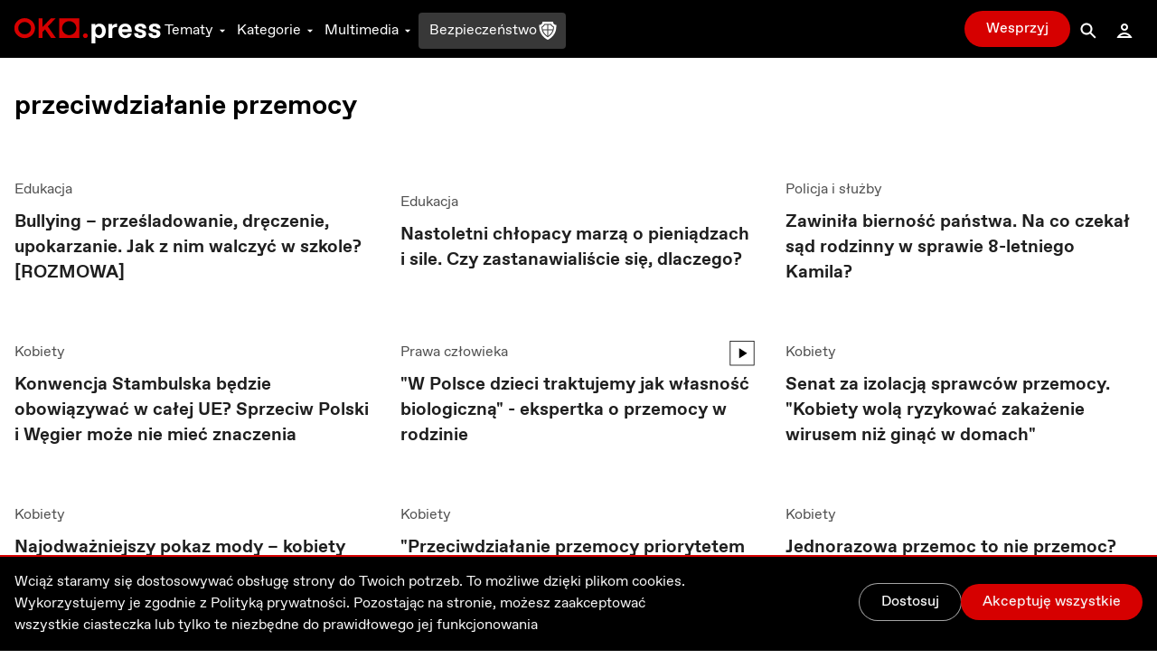

--- FILE ---
content_type: text/html; charset=utf-8
request_url: https://oko.press/tag/przeciwdzialanie-przemocy
body_size: 98323
content:
<!DOCTYPE html><html lang="pl"><head><meta charSet="UTF-8"/><meta name="viewport" content="width=device-width, initial-scale=1.0"/><meta name="format-detection" content="telephone=no"/><meta name="generator" content="Eye Of The Tiger"/><link rel="icon" href="/favicon.ico" type="image/x-icon"/><link rel="shortcut icon" href="/favicon.ico" type="image/x-icon"/><link rel="apple-touch-icon" sizes="180x180" href="/logo/apple-touch-icon.png"/><link rel="icon" type="image/png" sizes="32x32" href="/logo/favicon-32x32.png"/><link rel="icon" type="image/png" sizes="16x16" href="/logo/favicon-16x16.png"/><link rel="manifest" href="/site.webmanifest"/><link rel="mask-icon" href="/logo/safari-pinned-tab.svg" color="#D60000"/><meta name="msapplication-TileColor" content="#ffffff"/><meta name="theme-color" content="#ffffff"/><title>Przeciwdziałanie przemocy najważniejsze informacje - OKO.press - najważniejsze informacje - OKO.press</title><meta name="robots" content="index, follow, max-snippet:-1, max-image-preview:large, max-video-preview:-1"/><link rel="canonical" href="https://oko.press/tag/przeciwdzialanie-przemocy"/><meta property="og:locale" content="pl_PL"/><meta property="og:type" content="article"/><meta property="og:site:name" content="oko.press"/><meta property="og:url" content="https://oko.press/tag/przeciwdzialanie-przemocy"/><meta property="og:title" content="Przeciwdziałanie przemocy najważniejsze informacje - OKO.press"/><meta property="article:publisher" content="https://www.facebook.com/oko.press/"/><meta property="article:modified_time" content="2026-01-23T05:05:29.897Z"/><script type="application/ld+json">{"@context":"https://schema.org","@type":"BreadcrumbList","itemListElement":[{"@type":"ListItem","position":1,"item":{"@id":"https://oko.press","name":"OKO.press"}},{"@type":"ListItem","position":2,"item":{"@id":"https://oko.press/tag/przeciwdzialanie-przemocy","name":"przeciwdziałanie przemocy"}}]}</script><meta name="next-head-count" content="24"/><script>
          (function() {
            if (typeof window !== "undefined") {
              window.dataLayer = []
              
              const hasPrivacyAll = document.cookie.split(';').some(item => {
              const [key, value] = item.trim().split('=');
              return key.startsWith('privacy') && value.includes('all');
              });
            
               const consentModeData = {
                  ad_storage:'denied',
                  ad_user_data:'denied',
                  ad_personalization: 'denied',
                  analytics_storage: 'granted'
                }
                
               const updatedConsentModeData = {
                  ad_storage:'granted',
                  ad_user_data:'granted',
               }
              
              window.gtag = function() {dataLayer.push(arguments);}
              window.gtag('consent', 'default', consentModeData);
              
              if (hasPrivacyAll) {
                window.gtag('consent', 'update', updatedConsentModeData);
              }
            }
          })();
        </script><script id="gtm-script" async="" data-nscript="beforeInteractive">(function(w,d,s,l,i){w[l]=w[l]||[];w[l].push({'gtm.start':
          new Date().getTime(),event:'gtm.js'});var f=d.getElementsByTagName(s)[0],
          j=d.createElement(s),dl=l!='dataLayer'?'&l='+l:'';j.async=true;j.src=
          'https://server-side.oko.press/gtm.js?id='+i+dl;f.parentNode.insertBefore(j,f);
          })(window,document,'script','dataLayer','GTM-PKH9ZW5');</script><script data-nscript="beforeInteractive"></script><link rel="preload" href="/_next/static/css/4a8f1540fffe6311.css" as="style"/><link rel="stylesheet" href="/_next/static/css/4a8f1540fffe6311.css" data-n-g=""/><noscript data-n-css=""></noscript><script defer="" nomodule="" src="/_next/static/chunks/polyfills-c67a75d1b6f99dc8.js"></script><script id="gsci" src="https://accounts.google.com/gsi/client" async="" defer="" data-nscript="beforeInteractive"></script><script defer="" src="/_next/static/chunks/1494-302100f4dffa0777.js"></script><script defer="" src="/_next/static/chunks/2292.0149e75b91aff9d5.js"></script><script defer="" src="/_next/static/chunks/8682.d178a573537640f3.js"></script><script defer="" src="/_next/static/chunks/d7eeaac4-1442446302ecc122.js"></script><script defer="" src="/_next/static/chunks/4232.c9a8556937c5426a.js"></script><script defer="" src="/_next/static/chunks/9991.08cd7748fc7f90c7.js"></script><script defer="" src="/_next/static/chunks/95b64a6e.e9ee280fa6d413fb.js"></script><script defer="" src="/_next/static/chunks/9883.df66c29a237ce540.js"></script><script defer="" src="/_next/static/chunks/6066.2030749de0e2e2d9.js"></script><script defer="" src="/_next/static/chunks/4851.4b5c243525141007.js"></script><script defer="" src="/_next/static/chunks/5470.91b55a3df46fcfb3.js"></script><script src="/_next/static/chunks/webpack-edf5aa03e6777dc1.js" defer=""></script><script src="/_next/static/chunks/framework-f4675ed1d1c70817.js" defer=""></script><script src="/_next/static/chunks/main-2f231da826be5d45.js" defer=""></script><script src="/_next/static/chunks/pages/_app-918e8ffd7fa5f4ad.js" defer=""></script><script src="/_next/static/chunks/252f366e-0e631670522e850b.js" defer=""></script><script src="/_next/static/chunks/78e521c3-cdb9624e3cce836b.js" defer=""></script><script src="/_next/static/chunks/9e82d048-7fc3e0b8c4d18477.js" defer=""></script><script src="/_next/static/chunks/d0447323-e1b60b6f1cf625c5.js" defer=""></script><script src="/_next/static/chunks/0c428ae2-9c6349f084e1848e.js" defer=""></script><script src="/_next/static/chunks/2026-84a83208eebbb1ec.js" defer=""></script><script src="/_next/static/chunks/7212-b2c0b523eb1b3a14.js" defer=""></script><script src="/_next/static/chunks/6735-226c290c82334cdf.js" defer=""></script><script src="/_next/static/chunks/4530-8db2454d8e85f939.js" defer=""></script><script src="/_next/static/chunks/1499-8230fa125e9348c3.js" defer=""></script><script src="/_next/static/chunks/3071-32e68e13a22d245f.js" defer=""></script><script src="/_next/static/chunks/2004-f8b4b339e466b6b5.js" defer=""></script><script src="/_next/static/chunks/3680-1fa54954d813f1e9.js" defer=""></script><script src="/_next/static/chunks/191-0de434c7ce8c64d8.js" defer=""></script><script src="/_next/static/chunks/9898-4733e601ad913ced.js" defer=""></script><script src="/_next/static/chunks/1082-16c9043ee897e0f7.js" defer=""></script><script src="/_next/static/chunks/690-4b9cec7685891610.js" defer=""></script><script src="/_next/static/chunks/5495-863faddd323d48ff.js" defer=""></script><script src="/_next/static/chunks/3841-7529779ec3d2cda1.js" defer=""></script><script src="/_next/static/chunks/6464-d3052bb542fa01f3.js" defer=""></script><script src="/_next/static/chunks/8545-7ff6109ae4d05208.js" defer=""></script><script src="/_next/static/chunks/8293-6b8027ff7078af99.js" defer=""></script><script src="/_next/static/chunks/8475-227c2102d0447a57.js" defer=""></script><script src="/_next/static/chunks/pages/tag/%5Bslug%5D-5d3b39df05906cb6.js" defer=""></script><script src="/_next/static/V0-iKCn_FdHcBKf7juqHW/_buildManifest.js" defer=""></script><script src="/_next/static/V0-iKCn_FdHcBKf7juqHW/_ssgManifest.js" defer=""></script><style id="__jsx-2944537798">
  html {
    --navbar-height: 4rem
  }

    </style></head><body><div id="__next" data-reactroot=""><audio src=""></audio><div class="fixed hidden bottom-0 left-0 right-0 bg-gray-100 dark:bg-gray-800 py-2 transition-all z-bottom-bar ease-linear duration-500 shadow-[0_0_8px_-3px_rgba(0,0,0,0.3)] md:block print:hidden translate-y-14"><div class="max-w-7xl px-4 flex m-auto items-center gap-10"><div class="flex items-center gap-2 w-full"><div class="relative h-10 w-10"></div><div class="flex items-center gap-4 w-full"><div class="text-xs line-clamp-2 max-w-[200px] dark:text-gray-50"></div><div class="flex items-center gap-2"><button class="hover:bg-gray-300 hover:rounded-full dark:text-gray-300 dark:hover:bg-gray-700 icon:w-6 icon:h-6"><svg stroke="currentColor" fill="currentColor" stroke-width="0" viewBox="0 0 24 24" height="1em" width="1em" xmlns="http://www.w3.org/2000/svg"><path d="M10.527 15.596L10.527 10.734L9.798 10.734L8.569 11.93L8.569 13.076L9.646 12.041L9.646 15.596z"></path><path d="M13.452,15.664c1.285,0,1.98-1.006,1.98-2.498c0-1.494-0.73-2.502-1.98-2.502s-1.979,1.008-1.979,2.502 C11.473,14.658,12.167,15.664,13.452,15.664z M13.417,11.465h0.069c0.758,0,1.021,0.729,1.021,1.701 c0,0.971-0.264,1.699-1.021,1.699h-0.069c-0.757,0-1.021-0.729-1.021-1.699C12.397,12.193,12.661,11.465,13.417,11.465z"></path><path d="M12,6.164h-1.527H6.951l1.621-1.621L7.865,3.836L5.744,5.957L5.037,6.664l0.707,0.707l2.121,2.121l0.707-0.707 L6.951,7.164h3.522H12c3.288,0,5.964,2.691,5.964,6s-2.676,6-5.964,6s-5.964-2.691-5.964-6h-1c0,3.859,3.124,7,6.964,7 s6.964-3.141,6.964-7S15.84,6.164,12,6.164z"></path></svg></button><button class="relative h-10 w-10 text-violet-700 active:text-violet-800 dark:text-violet-400 dark:active:text-violet-500"><div class="absolute top-0 left-0 transition-all ease-out duration-100 icon:w-10 icon:h-10 opacity-0"><svg stroke="currentColor" fill="currentColor" stroke-width="0" viewBox="0 0 24 24" height="1em" width="1em" xmlns="http://www.w3.org/2000/svg"><path fill-rule="evenodd" clip-rule="evenodd" d="M12 20C16.4183 20 20 16.4183 20 12C20 7.58172 16.4183 4 12 4C7.58172 4 4 7.58172 4 12C4 16.4183 7.58172 20 12 20ZM15 12.0003L10 9V15L15 12.0003Z"></path></svg></div><div class="absolute top-0 left-0 transition-all ease-out duration-100 icon:w-10 icon:h-10 opacity-1"><svg stroke="currentColor" fill="currentColor" stroke-width="0" viewBox="0 0 24 24" height="1em" width="1em" xmlns="http://www.w3.org/2000/svg"><path d="M12,4c-4.418,0-8,3.582-8,8c0,4.42,3.582,8,8,8s8-3.58,8-8C20,7.582,16.418,4,12,4z M11,15H9V9h2V15z M15,15h-2V9h2V15z"></path></svg></div></button><button class="hover:bg-gray-300 hover:rounded-full dark:text-gray-300 dark:hover:bg-gray-700 icon:w-6 icon:h-6"><svg stroke="currentColor" fill="currentColor" stroke-width="0" viewBox="0 0 24 24" height="1em" width="1em" xmlns="http://www.w3.org/2000/svg"><path d="M10.527 15.596L10.527 10.734L9.798 10.734L8.57 11.93L8.57 13.076L9.646 12.041L9.646 15.596z"></path><path d="M13.453,10.664c-1.25,0-1.979,1.008-1.979,2.502c0,1.492,0.693,2.498,1.979,2.498s1.98-1.006,1.98-2.498 C15.433,11.672,14.703,10.664,13.453,10.664z M13.488,14.865h-0.07c-0.756,0-1.02-0.729-1.02-1.699 c0-0.973,0.264-1.701,1.02-1.701h0.07c0.758,0,1.021,0.729,1.021,1.701C14.509,14.137,14.246,14.865,13.488,14.865z"></path><path d="M12.001,19.164c-3.289,0-5.965-2.691-5.965-6s2.676-6,5.965-6h1.527h3.521l-1.621,1.621l0.707,0.707l2.121-2.121 l0.707-0.707l-0.707-0.707l-2.121-2.121l-0.707,0.707l1.621,1.621h-3.521h-1.527c-3.84,0-6.965,3.141-6.965,7s3.125,7,6.965,7 s6.963-3.141,6.963-7h-1C17.964,16.473,15.289,19.164,12.001,19.164z"></path></svg></button></div><div class="flex items-center flex-1 justify-between gap-6"><div class="flex items-center w-full min-w-[250px] gap-2"><span class="text-xs w-8 dark:text-gray-50">0:00</span><div style="position:relative" class="podcast-slider"><div class="podcast-track podcast-track-0" style="position:absolute;left:0;right:0"></div><div class="podcast-track podcast-track-1" style="position:absolute;left:0;right:0"></div><div class="podcast-thumb podcast-thumb-0 " style="position:absolute;touch-action:none;z-index:1;left:0px" tabindex="0" role="slider" aria-orientation="horizontal" aria-valuenow="0" aria-valuemin="0" aria-valuemax="100"></div></div><span class="text-xs w-8 dark:text-gray-50">0:00</span></div><button type="button" aria-haspopup="dialog" aria-expanded="false" aria-controls="" data-state="closed" class="hidden md:block p-1 hover:bg-gray-300 hover:rounded-full active:bg-gray-400 dark:text-gray-50 dark:hover:bg-gray-600 cursor-pointer"><svg stroke="currentColor" fill="currentColor" stroke-width="0" viewBox="0 0 24 24" height="20" width="20" xmlns="http://www.w3.org/2000/svg"><path d="M4 9L4 15L6 15L12 20L12 4L6 9z"></path><path d="M14,5.832v1c2.756,0,5,2.244,5,5c0,2.758-2.244,5-5,5v1c3.313,0,6-2.686,6-6S17.313,5.832,14,5.832z"></path><path d="M18,11.832c0-2.209-1.791-4-4-4v1c1.654,0,3,1.346,3,3s-1.346,3-3,3v1C16.209,15.832,18,14.041,18,11.832z"></path><path d="M16,11.832c0-1.104-0.896-2-2-2v1c0.551,0,1,0.449,1,1c0,0.553-0.449,1-1,1v1C15.104,13.832,16,12.936,16,11.832z"></path></svg></button></div></div></div><button class="dark:text-gray-50"><svg stroke="currentColor" fill="currentColor" stroke-width="0" viewBox="0 0 1024 1024" height="1em" width="1em" xmlns="http://www.w3.org/2000/svg"><path d="M563.8 512l262.5-312.9c4.4-5.2.7-13.1-6.1-13.1h-79.8c-4.7 0-9.2 2.1-12.3 5.7L511.6 449.8 295.1 191.7c-3-3.6-7.5-5.7-12.3-5.7H203c-6.8 0-10.5 7.9-6.1 13.1L459.4 512 196.9 824.9A7.95 7.95 0 0 0 203 838h79.8c4.7 0 9.2-2.1 12.3-5.7l216.5-258.1 216.5 258.1c3 3.6 7.5 5.7 12.3 5.7h79.8c6.8 0 10.5-7.9 6.1-13.1L563.8 512z"></path></svg></button></div></div><div><div class="flex flex-col bg-gray-50 dark:bg-gray-900 fixed bottom-0 left-0 right-0 z-bottom-bar whitespace-nowrap lg:hidden print:hidden"><div style="transform:;opacity:0%" class="flex flex-col absolute left-0 right-0 -bottom-[10.5rem] w-full dark:text-gray-50 transition-all ease-out duration-700 bg-gray-50 dark:bg-gray-800 pb-20 shadow-mobile-bottom-menu"><div class="pb-2 px-4 relative"><button class="pt-2 pb-8 mr-4 pl-4 block w-[95%]"><svg stroke="currentColor" fill="currentColor" stroke-width="0" viewBox="0 0 16 16" class="w-8 h-6 mb-1 absolute left-4 transition duration-300 rotate-0 mr-1 top-2" height="1em" width="1em" xmlns="http://www.w3.org/2000/svg"><path fill-rule="evenodd" d="M7.646 4.646a.5.5 0 0 1 .708 0l6 6a.5.5 0 0 1-.708.708L8 5.707l-5.646 5.647a.5.5 0 0 1-.708-.708l6-6z"></path></svg></button><div><p class="w-full whitespace-normal line-clamp-1 mb-8"></p><div class="w-full mt-4 dark:text-gray-50"><div style="position:relative" class="podcast-bottom-mobile-slider"><div class="podcast-bottom-mobile-track podcast-bottom-mobile-track-0" style="position:absolute;left:0;right:0"></div><div class="podcast-bottom-mobile-track podcast-bottom-mobile-track-1" style="position:absolute;left:0;right:0"></div><div class="podcast-bottom-mobile-thumb podcast-bottom-mobile-thumb-0 " style="position:absolute;touch-action:none;z-index:1;left:0px" tabindex="0" role="slider" aria-orientation="horizontal" aria-valuenow="0" aria-valuemin="0" aria-valuemax="100" aria-label="Pasek postępu odtwarzanego Podcastu"></div></div><div class="flex justify-between mt-1"><span class="text-xs min-w-[2rem]">0:00</span><div class="flex gap-32"><button class="hover:bg-gray-300 hover:rounded-full dark:text-gray-300 dark:hover:bg-gray-700 icon:w-8 icon:h-8"><svg stroke="currentColor" fill="currentColor" stroke-width="0" viewBox="0 0 24 24" height="1em" width="1em" xmlns="http://www.w3.org/2000/svg"><path d="M10.527 15.596L10.527 10.734L9.798 10.734L8.569 11.93L8.569 13.076L9.646 12.041L9.646 15.596z"></path><path d="M13.452,15.664c1.285,0,1.98-1.006,1.98-2.498c0-1.494-0.73-2.502-1.98-2.502s-1.979,1.008-1.979,2.502 C11.473,14.658,12.167,15.664,13.452,15.664z M13.417,11.465h0.069c0.758,0,1.021,0.729,1.021,1.701 c0,0.971-0.264,1.699-1.021,1.699h-0.069c-0.757,0-1.021-0.729-1.021-1.699C12.397,12.193,12.661,11.465,13.417,11.465z"></path><path d="M12,6.164h-1.527H6.951l1.621-1.621L7.865,3.836L5.744,5.957L5.037,6.664l0.707,0.707l2.121,2.121l0.707-0.707 L6.951,7.164h3.522H12c3.288,0,5.964,2.691,5.964,6s-2.676,6-5.964,6s-5.964-2.691-5.964-6h-1c0,3.859,3.124,7,6.964,7 s6.964-3.141,6.964-7S15.84,6.164,12,6.164z"></path></svg></button><button class="hover:bg-gray-300 hover:rounded-full dark:text-gray-300 dark:hover:bg-gray-700 icon:w-8 icon:h-8"><svg stroke="currentColor" fill="currentColor" stroke-width="0" viewBox="0 0 24 24" height="1em" width="1em" xmlns="http://www.w3.org/2000/svg"><path d="M10.527 15.596L10.527 10.734L9.798 10.734L8.57 11.93L8.57 13.076L9.646 12.041L9.646 15.596z"></path><path d="M13.453,10.664c-1.25,0-1.979,1.008-1.979,2.502c0,1.492,0.693,2.498,1.979,2.498s1.98-1.006,1.98-2.498 C15.433,11.672,14.703,10.664,13.453,10.664z M13.488,14.865h-0.07c-0.756,0-1.02-0.729-1.02-1.699 c0-0.973,0.264-1.701,1.02-1.701h0.07c0.758,0,1.021,0.729,1.021,1.701C14.509,14.137,14.246,14.865,13.488,14.865z"></path><path d="M12.001,19.164c-3.289,0-5.965-2.691-5.965-6s2.676-6,5.965-6h1.527h3.521l-1.621,1.621l0.707,0.707l2.121-2.121 l0.707-0.707l-0.707-0.707l-2.121-2.121l-0.707,0.707l1.621,1.621h-3.521h-1.527c-3.84,0-6.965,3.141-6.965,7s3.125,7,6.965,7 s6.963-3.141,6.963-7h-1C17.964,16.473,15.289,19.164,12.001,19.164z"></path></svg></button></div><span class="text-xs min-w-[2rem]">0:00</span></div></div></div><button aria-label="Wyłącz Podcast" class="text-black dark:text-gray-50 absolute top-2 right-3 z-40"><svg stroke="currentColor" fill="currentColor" stroke-width="0" viewBox="0 0 1024 1024" height="1em" width="1em" xmlns="http://www.w3.org/2000/svg"><path d="M563.8 512l262.5-312.9c4.4-5.2.7-13.1-6.1-13.1h-79.8c-4.7 0-9.2 2.1-12.3 5.7L511.6 449.8 295.1 191.7c-3-3.6-7.5-5.7-12.3-5.7H203c-6.8 0-10.5 7.9-6.1 13.1L459.4 512 196.9 824.9A7.95 7.95 0 0 0 203 838h79.8c4.7 0 9.2-2.1 12.3-5.7l216.5-258.1 216.5 258.1c3 3.6 7.5 5.7 12.3 5.7h79.8c6.8 0 10.5-7.9 6.1-13.1L563.8 512z"></path></svg></button></div></div><div class="flex z-10 justify-between shadow-mobile-bottom-menu bg-gray-50 dark:bg-gray-800"><button aria-label="Link do podstrony: Audio" href="/audio" class="relative flex flex-col items-center icon:w-7 icon:h-7 w-[20%] h-full mt-0.5 pt-1 pb-4 text-violet-600 icon:fill-violet-600 active:text-violet-400 active:icon:fill-violet-400 dark:text-violet-400 icon:dark:fill-violet-400 active:dark:text-violet-500 active:dark:icon:fill-violet-500"><div class="relative w-7 mx-auto flex flex-col items-center"><svg stroke="currentColor" fill="currentColor" stroke-width="0" viewBox="0 0 24 24" height="1em" width="1em" xmlns="http://www.w3.org/2000/svg"><path d="M19.1 13.172V11.024H20.001C20.001 6.59899 16.412 2.99899 12.001 2.99899C7.59 2.99899 4 6.59999 4 11.025H5V13.142C3.278 13.588 2 15.139 2 17C2 19.209 3.792 21 6 21V20.5H8V13.5H6V11.025C6 7.70299 8.691 4.99999 12 4.99999C15.309 4.99999 17.996 7.69899 18 11.018V13.5H16V20.5H18V21C20.208 21 22 19.209 22 17C22 15.175 20.77 13.653 19.1 13.172Z"></path><path d="M12.5 7H11.5V14H12.5V7Z"></path><path d="M10.756 8H9.70099V13H10.756V8Z"></path><path d="M8.912 9.5H8V11.5H8.912V9.5Z"></path><path d="M14.3 8H13.245V13H14.3V8Z"></path><path d="M16 9.5H15.088V11.5H16V9.5Z"></path></svg><p class="mt-0.5 text-xs text-center">Audio</p></div></button><button aria-label="Rozwinięcie dolnego Menu" aria-controls="navbar-menu" aria-haspopup="dialog" aria-expanded="false" class="relative flex flex-col items-center icon:w-7 icon:h-7 w-[20%] h-full mt-0.5 pt-1 pb-4 active:text-red-700 active:icon:fill-red-700 dark:text-gray-200 icon:dark:fill-gray-200 active:dark:text-gray-50 active:dark:icon:fill-gray-50 icon:fill-gray-500 text-gray-500"><div class="-my-2.5"><div class="hamburger-react" aria-expanded="false" role="button" style="cursor:pointer;height:48px;position:relative;transition:0.3s cubic-bezier(0, 0, 0, 1);user-select:none;width:48px;outline:none" tabindex="0"><div style="background:currentColor;height:2px;left:12px;position:absolute;width:24px;top:16px;transition:0.3s cubic-bezier(0, 0, 0, 1);transform:none"></div><div style="background:currentColor;height:2px;left:12px;position:absolute;width:24px;top:23px;transition:0.15s cubic-bezier(0, 0, 0, 1);transform:none"></div><div style="background:currentColor;height:2px;left:12px;position:absolute;width:24px;top:30px;transition:0.3s cubic-bezier(0, 0, 0, 1);transform:none"></div></div></div><p class="mt-0.5 text-xs text-center">Menu</p></button><div class="relative w-[20%] h-full text-center pt-9"><div style="top:-16px" class="absolute dark:bg-red-400 active:dark:bg-red-100 bg-red-700 active:bg-red-800 rounded-full border-[3px] w-14 h-14 transition-all duration-700 border-white left-1/2 transform -translate-x-1/2 shadow-[0_0_4px_2px_rgba(0,0,0,0.25)]"><div class="w-full h-full flex justify-center items-center"><button aria-label="Przycisk Pauza" style="opacity:0%;z-index:-10" class="relative h-10 w-10 text-gray-50 transition-opacity duration-700 active:text-gray-200 dark:text-white dark:active:text-gray-200"><div class="absolute top-0 left-0 transition-all ease-out duration-300 icon:w-10 icon:h-10 opacity-0"><svg stroke="currentColor" fill="currentColor" stroke-width="0" viewBox="0 0 24 24" height="1em" width="1em" xmlns="http://www.w3.org/2000/svg"><path fill="none" d="M0 0h24v24H0z"></path><path d="M8 5v14l11-7z"></path></svg></div><div class="absolute top-0 left-0 transition-all ease-out duration-300 icon:w-10 icon:h-10 opacity-1"><svg stroke="currentColor" fill="currentColor" stroke-width="0" viewBox="0 0 24 24" height="1em" width="1em" xmlns="http://www.w3.org/2000/svg"><path fill="none" d="M0 0h24v24H0z"></path><path d="M6 19h4V5H6v14zm8-14v14h4V5h-4z"></path></svg></div></button><a aria-label="Powrót do Strony Głównej" style="opacity:100%;z-index:" href="/" class="icon:w-8 icon:h-8 h-10 w-10 flex justify-center items-center icon:fill-gray-50 absolute"><svg stroke="currentColor" fill="currentColor" stroke-width="0" viewBox="0 0 24 24" height="1em" width="1em" xmlns="http://www.w3.org/2000/svg"><path fill="none" d="M0 0h24v24H0V0z"></path><path d="M12 5.69l5 4.5V18h-2v-6H9v6H7v-7.81l5-4.5M12 3L2 12h3v8h6v-6h2v6h6v-8h3L12 3z"></path></svg></a></div></div><p style="opacity:0%" class="text-violet-700 dark:text-violet-400 transition-all duration-700">0:00</p></div><button aria-label="Link do podstrony: Zaloguj" href="/zaloguj" class="relative flex flex-col items-center icon:w-7 icon:h-7 w-[20%] h-full mt-0.5 pt-1 pb-4 active:text-red-700 active:icon:fill-red-700 dark:text-gray-200 icon:dark:fill-gray-200 active:dark:text-gray-50 active:dark:icon:fill-gray-50 icon:fill-gray-500 text-gray-500"><div class="relative w-7 mx-auto flex flex-col items-center"><svg stroke="currentColor" fill="currentColor" stroke-width="0" viewBox="0 0 24 24" height="1em" width="1em" xmlns="http://www.w3.org/2000/svg"><path d="M12,6c1.103,0,2,0.898,2,2c0,1.104-0.897,2-2,2s-2-0.896-2-2C10,6.898,10.896,6,12,6 M12,4C9.791,4,8,5.791,8,8 s1.791,4,4,4s4-1.791,4-4S14.208,4,12,4L12,4z"></path><path d="M12,16c1.849,0,3.567,0.736,4.86,2H7.14C8.433,16.736,10.151,16,12,16 M12,14c-3.854,0-7.15,2.484-8.499,6h17 C19.151,16.484,15.853,14,12,14L12,14z"></path></svg><p class="mt-0.5 text-xs text-center">Zaloguj</p></div></button><button aria-label="Link do podstrony: Wesprzyj" href="/wesprzyj" class="relative flex flex-col items-center icon:w-7 icon:h-7 w-[20%] h-full mt-0.5 pt-1 pb-4 active:text-red-700 active:icon:fill-red-700 active:dark:text-gray-50 active:dark:icon:fill-gray-50 text-red-700 icon:fill-red-700 dark:text-red-400 icon:dark:fill-red-400"><div class="relative w-7 mx-auto flex flex-col items-center"><div class=""><svg stroke="currentColor" fill="currentColor" stroke-width="0" viewBox="0 0 512 512" height="1em" width="1em" xmlns="http://www.w3.org/2000/svg"><path d="M256 448l-30.164-27.211C118.718 322.442 48 258.61 48 179.095 48 114.221 97.918 64 162.4 64c36.399 0 70.717 16.742 93.6 43.947C278.882 80.742 313.199 64 349.6 64 414.082 64 464 114.221 464 179.095c0 79.516-70.719 143.348-177.836 241.694L256 448z"></path></svg></div><p class="mt-0.5 text-xs text-center">Wesprzyj</p></div></button></div><div class="h-1 w-full bg-gray-50 dark:bg-gray-800"></div></div></div><div class="dark:bg-gray-900"><div class="hidden lg:block print:hidden"><nav class="navbar__desktop fixed top-0 left-0 right-0 z-[999]"><div class="absolute top-0 left-0 right-0 z-30 h-[var(--navbar-height)] flex items-center border-b bg-black border-b-black dark:bg-gray-900 transition-colors duration-200 dark:border-b-gray-900"><div class="max-w-7xl w-full h-full mx-auto px-4 flex items-center justify-between gap-5"><div class="flex gap-8 h-full items-center"><a href="/" class="icon:h-7 mt-1"><svg xmlns="http://www.w3.org/2000/svg" viewBox="0 0 139 24" class="h-6"><path class="fill-current text-red-700" d="M9.69,3.72c3.36,0,6.1,2.61,6.1,5.81c0,3.21-2.73,5.81-6.1,5.81c-3.36,0-6.1-2.61-6.1-5.81
                C3.59,6.33,6.32,3.72,9.69,3.72z M9.69,0.06c-5.43,0-9.84,4.24-9.84,9.47c0,5.23,4.41,9.47,9.84,9.47c5.43,0,9.84-4.24,9.84-9.47
                C19.53,4.3,15.12,0.06,9.69,0.06z M42.48,0.25v18.56h19V0.25H42.48z M51.98,16.12c-3.73,0-6.76-2.96-6.76-6.61
                c0-3.65,3.03-6.61,6.76-6.61c3.74,0,6.76,2.96,6.76,6.61C58.74,13.16,55.71,16.12,51.98,16.12z M39.3,18.83L31.66,7.94l7.47-7.7
                H34.6l-8.07,8.34V0.24h-3.67v18.59h3.67v-5.6l2.5-2.58l5.73,8.18H39.3z M67.32,14.49c-1.27,0-2.29,1-2.29,2.24s1.03,2.24,2.29,2.24
                c1.27,0,2.3-1,2.3-2.24S68.59,14.49,67.32,14.49z"></path><path class="fill-current text-white" d="M86.68,12.13c0,3.58-2.09,6.89-6.02,6.89c-1.9,0-3.36-1.06-3.9-1.99v7.03h-3.53V5.51h3.53v1.72
                c0.54-0.93,2.01-1.99,3.9-1.99C84.59,5.24,86.68,8.55,86.68,12.13z M79.84,8.02c-1.63,0-3.09,1.59-3.09,4.11
                c0,2.52,1.47,4.11,3.09,4.11h0.22c1.76,0,3.09-1.56,3.09-4.08c0-2.52-1.33-4.14-3.09-4.14L79.84,8.02L79.84,8.02z M89.28,5.51h3.53
                v2.65c0.54-1.72,1.9-2.78,3.93-2.78h0.68v3.18H96.2c-2.31,0-3.39,1.06-3.39,3.31v6.89h-3.53L89.28,5.51L89.28,5.51z M105.12,19.02
                c-3.39,0-6.45-2.52-6.45-6.89c0-3.98,2.39-6.89,6.45-6.89c4.07,0,6.18,2.89,6.18,6.73c0,0.4-0.03,0.82-0.06,1.25h-9.17
                c0.14,1.83,1.6,3.02,3.09,3.02h0.16c1.36,0,2.17-0.77,2.41-1.67h3.5C110.6,17.17,108.51,19.02,105.12,19.02z M102.08,10.57h5.8
                c-0.08-1.59-1.33-2.55-2.82-2.55h-0.16C103.41,8.02,102.16,8.98,102.08,10.57z M113.56,14.38h3.61c0,1.19,0.92,1.99,2.28,1.99h0.22
                c1.08,0,1.79-0.5,1.79-1.3c0-0.69-0.41-1.09-1.38-1.32l-1.76-0.42c-2.85-0.69-4.2-1.86-4.2-4c0-2.39,2.09-4.08,5.48-4.08
                c3.53,0,5.53,1.72,5.53,4.64h-3.53c-0.14-1.27-0.82-1.99-2.04-1.99h-0.22c-0.95,0-1.71,0.5-1.71,1.3c0,0.71,0.62,1.09,1.74,1.35
                l1.82,0.45c2.6,0.64,3.8,1.86,3.8,3.95c0,2.25-1.9,4.08-5.56,4.08C115.75,19.02,113.56,17.3,113.56,14.38z M127.12,14.38h3.61
                c0,1.19,0.92,1.99,2.28,1.99h0.22c1.08,0,1.79-0.5,1.79-1.3c0-0.69-0.41-1.09-1.38-1.32l-1.76-0.42c-2.85-0.69-4.2-1.86-4.2-4
                c0-2.39,2.09-4.08,5.48-4.08c3.53,0,5.53,1.72,5.53,4.64h-3.53c-0.14-1.27-0.82-1.99-2.04-1.99h-0.22c-0.95,0-1.71,0.5-1.71,1.3
                c0,0.71,0.62,1.09,1.74,1.35l1.82,0.45c2.6,0.64,3.8,1.86,3.8,3.95c0,2.25-1.9,4.08-5.56,4.08
                C129.31,19.02,127.12,17.3,127.12,14.38z"></path></svg></a><div class="flex h-full items-center gap-5"><button type="button" aria-haspopup="dialog" aria-controls="navbar-menu" aria-expanded="false" class="relative px-1 mt-1 inline-flex h-full items-center cursor-pointer transition-colors duration-75 outline-none text-white hover:text-gray-300 focus:text-gray-300 dark:text-gray-100 dark:hover:text-gray-400 dark:focus:text-gray-400 after:absolute after:-bottom-px after:left-0 after:right-0 after:h-0.5 after:transition-opacity after:bg-gray-300 after:duration-75 after:opacity-0">Tematy<svg stroke="currentColor" fill="currentColor" stroke-width="0" viewBox="0 0 24 24" class="w-4 h-4 ml-0.5 transition-transform duration-100" height="1em" width="1em" xmlns="http://www.w3.org/2000/svg"><path fill="none" d="M0 0h24v24H0z"></path><path d="M7 10l5 5 5-5z"></path></svg></button><button type="button" aria-haspopup="dialog" aria-controls="navbar-menu" aria-expanded="false" class="relative px-1 mt-1 inline-flex h-full items-center cursor-pointer transition-colors duration-75 outline-none text-white hover:text-gray-300 focus:text-gray-300 dark:text-gray-100 dark:hover:text-gray-400 dark:focus:text-gray-400 after:absolute after:-bottom-px after:left-0 after:right-0 after:h-0.5 after:transition-opacity after:bg-gray-300 after:duration-75 after:opacity-0">Kategorie<svg stroke="currentColor" fill="currentColor" stroke-width="0" viewBox="0 0 24 24" class="w-4 h-4 ml-0.5 transition-transform duration-100" height="1em" width="1em" xmlns="http://www.w3.org/2000/svg"><path fill="none" d="M0 0h24v24H0z"></path><path d="M7 10l5 5 5-5z"></path></svg></button><button type="button" aria-haspopup="dialog" aria-controls="navbar-menu" aria-expanded="false" class="relative px-1 mt-1 inline-flex h-full items-center cursor-pointer transition-colors duration-75 outline-none text-white hover:text-gray-300 focus:text-gray-300 dark:text-gray-100 dark:hover:text-gray-400 dark:focus:text-gray-400 after:absolute after:-bottom-px after:left-0 after:right-0 after:h-0.5 after:transition-opacity after:bg-gray-300 after:duration-75 after:opacity-0">Multimedia<svg stroke="currentColor" fill="currentColor" stroke-width="0" viewBox="0 0 24 24" class="w-4 h-4 ml-0.5 transition-transform duration-100" height="1em" width="1em" xmlns="http://www.w3.org/2000/svg"><path fill="none" d="M0 0h24v24H0z"></path><path d="M7 10l5 5 5-5z"></path></svg></button><a href="/temat/bezpieczenstwo" class="relative px-1 mt-1 inline-flex items-center cursor-pointer transition-colors duration-75 outline-none bg-gray-800 h-10 pl-3 pr-2 text-white leading-8 rounded hover:bg-gray-700 active:bg-gray-600 gap-2 icon:w-6 icon:h-6">Bezpieczeństwo<!-- --> <svg stroke="currentColor" fill="currentColor" stroke-width="0" viewBox="0 0 24 24" height="1em" width="1em" xmlns="http://www.w3.org/2000/svg"><path d="M6.091,8.248c.018.809.127,1.563.293,2.275h5.116v-4.922h-2.721c-.638,1.103-1.577,2.028-2.688,2.647Z"></path><path d="M11.5,17.734v-6.212h-4.833c1.005,2.97,3.133,4.998,4.833,6.212Z"></path><path d="M12.5,17.736c1.7-1.213,3.828-3.242,4.833-6.213h-4.833v6.213Z"></path><path d="M21.312,5.629c-1.948,0-3.529-1.581-3.529-3.529H6.214c0,1.948-1.578,3.529-3.529,3.529-.032,0-.064-.009-.097-.012v2.364c0,9.876,9.412,14.118,9.412,14.118,0,0,9.412-4.242,9.412-14.118v-2.364c-.035.003-.064.012-.1.012ZM18.912,7.949c0,6.283-4.646,9.888-6.645,11.148l-.267.168-.267-.168c-2.482-1.565-6.646-5.091-6.646-11.115v-.31l.277-.172c1.137-.567,2.087-1.501,2.675-2.631l.14-.27h7.638l.14.27c.588,1.13,1.538,2.064,2.678,2.632l.277.138v.31Z"></path><path d="M15.218,5.6h-2.718v4.922h5.116c.166-.711.275-1.465.293-2.273-1.113-.62-2.054-1.545-2.691-2.649Z"></path></svg></a></div></div><div class="flex items-center gap-4"><a class="group flex justify-center items-center text-base focus:outline-none relative transition duration-150 ease-out py-2 px-6 font-medium text-gray-50 rounded-full shadow-base bg-red-700 shadow-red-900 hover:bg-red-600 focus:bg-red-700 active:bg-red-600 disabled:bg-gray-200 disabled:text-gray-400 disabled:shadow-none dark:bg-red-400 dark:hover:bg-red-300 dark:focus:bg-red-200 dark:active:bg-red-200 dark:disabled:bg-gray-700 dark:disabled:text-gray-500 text-white" href="/wesprzyj">Wesprzyj</a><div class="flex mt-1 items-center gap-2"><button aria-controls="navbar-search-button" class="flex-shrink-0 flex-grow-0 inline-flex items-center justify-center w-10 h-10 text-white rounded-full outline-none icon:w-6 icon:h-6 transition-colors duration-75 hover:text-red-700 focus:text-red-700 dark:text-gray-100 dark:hover:text-red-400 dark:focus:text-red-400 disabled:cursor-not-allowed"><svg stroke="currentColor" fill="currentColor" stroke-width="0" viewBox="0 0 24 24" height="1em" width="1em" xmlns="http://www.w3.org/2000/svg"><path fill-rule="evenodd" clip-rule="evenodd" d="M20.499,19.086l-5.256-5.256c0.786-1.075,1.256-2.396,1.256-3.83c0-3.591-2.91-6.5-6.5-6.5s-6.5,2.909-6.5,6.5 s2.91,6.5,6.5,6.5c1.434,0,2.755-0.47,3.83-1.256l5.256,5.256L20.499,19.086z M5.499,10c0-2.481,2.018-4.5,4.5-4.5 c2.48,0,4.5,2.019,4.5,4.5s-2.02,4.5-4.5,4.5C7.517,14.5,5.499,12.481,5.499,10z"></path></svg></button><a href="/zaloguj" class="flex-shrink-0 flex-grow-0 inline-flex items-center justify-center w-10 h-10 text-white rounded-full outline-none icon:w-6 icon:h-6 transition-colors duration-75 hover:text-red-700 focus:text-red-700 dark:text-gray-100 dark:hover:text-red-400 dark:focus:text-red-400 disabled:cursor-not-allowed"><svg stroke="currentColor" fill="currentColor" stroke-width="0" viewBox="0 0 24 24" height="1em" width="1em" xmlns="http://www.w3.org/2000/svg"><path d="M12,6c1.103,0,2,0.898,2,2c0,1.104-0.897,2-2,2s-2-0.896-2-2C10,6.898,10.896,6,12,6 M12,4C9.791,4,8,5.791,8,8 s1.791,4,4,4s4-1.791,4-4S14.208,4,12,4L12,4z"></path><path d="M12,16c1.849,0,3.567,0.736,4.86,2H7.14C8.433,16.736,10.151,16,12,16 M12,14c-3.854,0-7.15,2.484-8.499,6h17 C19.151,16.484,15.853,14,12,14L12,14z"></path></svg></a></div></div></div></div></nav></div><div class="block lg:hidden print:hidden transition duration-300"><nav class="navbar__mobile"><div style="transition:transform 0.3s;transform:translateY(0%)" class="fixed top-0 left-0 right-0 z-[999] h-[var(--navbar-height)] flex items-center bg-black dark:bg-gray-900"><div class="h-full w-full px-4 flex items-center justify-between gap-5"><div class="-mb-1"><a href="/" class="icon:h-6"><svg xmlns="http://www.w3.org/2000/svg" viewBox="0 0 139 24" class="h-6"><path class="fill-current text-red-700" d="M9.69,3.72c3.36,0,6.1,2.61,6.1,5.81c0,3.21-2.73,5.81-6.1,5.81c-3.36,0-6.1-2.61-6.1-5.81
                C3.59,6.33,6.32,3.72,9.69,3.72z M9.69,0.06c-5.43,0-9.84,4.24-9.84,9.47c0,5.23,4.41,9.47,9.84,9.47c5.43,0,9.84-4.24,9.84-9.47
                C19.53,4.3,15.12,0.06,9.69,0.06z M42.48,0.25v18.56h19V0.25H42.48z M51.98,16.12c-3.73,0-6.76-2.96-6.76-6.61
                c0-3.65,3.03-6.61,6.76-6.61c3.74,0,6.76,2.96,6.76,6.61C58.74,13.16,55.71,16.12,51.98,16.12z M39.3,18.83L31.66,7.94l7.47-7.7
                H34.6l-8.07,8.34V0.24h-3.67v18.59h3.67v-5.6l2.5-2.58l5.73,8.18H39.3z M67.32,14.49c-1.27,0-2.29,1-2.29,2.24s1.03,2.24,2.29,2.24
                c1.27,0,2.3-1,2.3-2.24S68.59,14.49,67.32,14.49z"></path><path class="fill-current text-white" d="M86.68,12.13c0,3.58-2.09,6.89-6.02,6.89c-1.9,0-3.36-1.06-3.9-1.99v7.03h-3.53V5.51h3.53v1.72
                c0.54-0.93,2.01-1.99,3.9-1.99C84.59,5.24,86.68,8.55,86.68,12.13z M79.84,8.02c-1.63,0-3.09,1.59-3.09,4.11
                c0,2.52,1.47,4.11,3.09,4.11h0.22c1.76,0,3.09-1.56,3.09-4.08c0-2.52-1.33-4.14-3.09-4.14L79.84,8.02L79.84,8.02z M89.28,5.51h3.53
                v2.65c0.54-1.72,1.9-2.78,3.93-2.78h0.68v3.18H96.2c-2.31,0-3.39,1.06-3.39,3.31v6.89h-3.53L89.28,5.51L89.28,5.51z M105.12,19.02
                c-3.39,0-6.45-2.52-6.45-6.89c0-3.98,2.39-6.89,6.45-6.89c4.07,0,6.18,2.89,6.18,6.73c0,0.4-0.03,0.82-0.06,1.25h-9.17
                c0.14,1.83,1.6,3.02,3.09,3.02h0.16c1.36,0,2.17-0.77,2.41-1.67h3.5C110.6,17.17,108.51,19.02,105.12,19.02z M102.08,10.57h5.8
                c-0.08-1.59-1.33-2.55-2.82-2.55h-0.16C103.41,8.02,102.16,8.98,102.08,10.57z M113.56,14.38h3.61c0,1.19,0.92,1.99,2.28,1.99h0.22
                c1.08,0,1.79-0.5,1.79-1.3c0-0.69-0.41-1.09-1.38-1.32l-1.76-0.42c-2.85-0.69-4.2-1.86-4.2-4c0-2.39,2.09-4.08,5.48-4.08
                c3.53,0,5.53,1.72,5.53,4.64h-3.53c-0.14-1.27-0.82-1.99-2.04-1.99h-0.22c-0.95,0-1.71,0.5-1.71,1.3c0,0.71,0.62,1.09,1.74,1.35
                l1.82,0.45c2.6,0.64,3.8,1.86,3.8,3.95c0,2.25-1.9,4.08-5.56,4.08C115.75,19.02,113.56,17.3,113.56,14.38z M127.12,14.38h3.61
                c0,1.19,0.92,1.99,2.28,1.99h0.22c1.08,0,1.79-0.5,1.79-1.3c0-0.69-0.41-1.09-1.38-1.32l-1.76-0.42c-2.85-0.69-4.2-1.86-4.2-4
                c0-2.39,2.09-4.08,5.48-4.08c3.53,0,5.53,1.72,5.53,4.64h-3.53c-0.14-1.27-0.82-1.99-2.04-1.99h-0.22c-0.95,0-1.71,0.5-1.71,1.3
                c0,0.71,0.62,1.09,1.74,1.35l1.82,0.45c2.6,0.64,3.8,1.86,3.8,3.95c0,2.25-1.9,4.08-5.56,4.08
                C129.31,19.02,127.12,17.3,127.12,14.38z"></path></svg></a></div><div class="flex items-center gap-1"><button aria-label="Wyszukaj" aria-controls="navbar-search-button" class="flex-shrink-0 flex-grow-0 inline-flex items-center justify-center w-10 h-10 text-white rounded-full outline-none icon:w-6 icon:h-6 transition-colors duration-75 hover:text-red-700 focus:text-red-700 dark:text-gray-100 dark:hover:text-red-400 dark:focus:text-red-400 disabled:cursor-not-allowed"><svg stroke="currentColor" fill="currentColor" stroke-width="0" viewBox="0 0 24 24" height="1em" width="1em" xmlns="http://www.w3.org/2000/svg"><path fill-rule="evenodd" clip-rule="evenodd" d="M20.499,19.086l-5.256-5.256c0.786-1.075,1.256-2.396,1.256-3.83c0-3.591-2.91-6.5-6.5-6.5s-6.5,2.909-6.5,6.5 s2.91,6.5,6.5,6.5c1.434,0,2.755-0.47,3.83-1.256l5.256,5.256L20.499,19.086z M5.499,10c0-2.481,2.018-4.5,4.5-4.5 c2.48,0,4.5,2.019,4.5,4.5s-2.02,4.5-4.5,4.5C7.517,14.5,5.499,12.481,5.499,10z"></path></svg></button></div></div></div></nav></div><div class="flex flex-col pt-20 xl:pt-24 px-4 max-w-7xl mx-auto w-full md:flex-row"><div data-state="closed"><div class="flex items-center gap-4"><h3 class="flex items-center font-bold text-3xl pt-1 dark:text-gray-50 md:mt-0">przeciwdziałanie przemocy</h3><button type="button" aria-controls="" aria-expanded="false" data-state="closed" class="w-8 h-8 border border-gray-700 dark:border-gray-300 rounded-full hover:bg-gray-100 focus:bg-gray-100 active:bg-gray-100 dark:hover:bg-gray-800 dark:active:bg-gray-800 dark:focus:bg-gray-800 transition duration-150 icon:fill-gray-900 dark:icon:fill-gray-50 icon:w-5 icon:h-4 icon:translate-x-1 icon:rdx-state-open:translate-x-[0.3rem] icon:rdx-state-open:translate-y-[0.1rem]"><svg stroke="currentColor" fill="currentColor" stroke-width="0" viewBox="0 0 16 16" class="w-full h-auto transition rotate-90" height="1em" width="1em" xmlns="http://www.w3.org/2000/svg"><path fill-rule="evenodd" d="M1.646 4.646a.5.5 0 0 1 .708 0L8 10.293l5.646-5.647a.5.5 0 0 1 .708.708l-6 6a.5.5 0 0 1-.708 0l-6-6a.5.5 0 0 1 0-.708z"></path></svg></button></div><div style="overflow:hidden;height:0" data-state="closed" id=""><div class="[&amp;&gt;*:first-child]:mt-0 [&amp;&gt;*:last-child]:mb-0 py-4 w-full"><p class="typography__paragraph my-5 font-serif font-normal text-xl leading-8 text-gray-900 dark:text-gray-50 print:dark:text-black break-words"></p></div></div></div></div><div class="w-full max-w-7xl mx-auto my-10"><div class="my-5 xl:px-4 max-w-7xl"><div class="grid grid-cols-1 gap-y-4 lg:gap-y-10 overflow-hidden md:grid-cols-2 md:gap-x-8 md:gap-y-12 xl:grid-cols-3"><div data-type="post" class="post-card grid grid-cols-[1.5fr_2fr] md:grid-cols-1 px-4 md:px-0 gap-4 md:gap-0"><a aria-label="Link do artykułu: Bullying – prześladowanie, dręczenie, upokarzanie. Jak z nim walczyć w szkole? [ROZMOWA]" href="/bullying-przesladowanie-dreczenie-upokarzanie-jak-z-nim-walczyc" class="post-card__image-wrapper block relative after:absolute after:inset-0 after:bg-red-700 after:bg-opacity-0 after:transition-opacity after:hover:bg-opacity-5"><div class="post-card__image relative w-full object-cover aspect-related-content"><div class="image-container" style="width:100%;height:100%;position:relative"><span style="box-sizing:border-box;display:block;overflow:hidden;width:initial;height:initial;background:none;opacity:1;border:0;margin:0;padding:0;position:absolute;top:0;left:0;bottom:0;right:0"><img alt="ilustracja przedstawia dziewczynkę czytającą książkę z czerwoną okładką i napisem RESQL" src="[data-uri]" decoding="async" data-nimg="fill" class="image" style="position:absolute;top:0;left:0;bottom:0;right:0;box-sizing:border-box;padding:0;border:none;margin:auto;display:block;width:0;height:0;min-width:100%;max-width:100%;min-height:100%;max-height:100%;object-fit:cover"/><noscript><img alt="ilustracja przedstawia dziewczynkę czytającą książkę z czerwoną okładką i napisem RESQL" sizes="100vw" srcSet="https://cdn.oko.press/cdn-cgi/image/trim=335;0;340;0,width=82,quality=80/https://cdn.oko.press/2024/06/20240614-Koza-przemoc-w-szkole-ilu-IK.jpg 82w, https://cdn.oko.press/cdn-cgi/image/trim=335;0;340;0,width=110,quality=80/https://cdn.oko.press/2024/06/20240614-Koza-przemoc-w-szkole-ilu-IK.jpg 110w, https://cdn.oko.press/cdn-cgi/image/trim=335;0;340;0,width=140,quality=80/https://cdn.oko.press/2024/06/20240614-Koza-przemoc-w-szkole-ilu-IK.jpg 140w, https://cdn.oko.press/cdn-cgi/image/trim=335;0;340;0,width=640,quality=80/https://cdn.oko.press/2024/06/20240614-Koza-przemoc-w-szkole-ilu-IK.jpg 640w, https://cdn.oko.press/cdn-cgi/image/trim=335;0;340;0,width=750,quality=80/https://cdn.oko.press/2024/06/20240614-Koza-przemoc-w-szkole-ilu-IK.jpg 750w, https://cdn.oko.press/cdn-cgi/image/trim=335;0;340;0,width=828,quality=80/https://cdn.oko.press/2024/06/20240614-Koza-przemoc-w-szkole-ilu-IK.jpg 828w, https://cdn.oko.press/cdn-cgi/image/trim=335;0;340;0,width=1080,quality=80/https://cdn.oko.press/2024/06/20240614-Koza-przemoc-w-szkole-ilu-IK.jpg 1080w, https://cdn.oko.press/cdn-cgi/image/trim=335;0;340;0,width=1200,quality=80/https://cdn.oko.press/2024/06/20240614-Koza-przemoc-w-szkole-ilu-IK.jpg 1200w, https://cdn.oko.press/cdn-cgi/image/trim=335;0;340;0,width=1920,quality=80/https://cdn.oko.press/2024/06/20240614-Koza-przemoc-w-szkole-ilu-IK.jpg 1920w, https://cdn.oko.press/cdn-cgi/image/trim=335;0;340;0,width=2048,quality=80/https://cdn.oko.press/2024/06/20240614-Koza-przemoc-w-szkole-ilu-IK.jpg 2048w, https://cdn.oko.press/cdn-cgi/image/trim=335;0;340;0,width=3840,quality=80/https://cdn.oko.press/2024/06/20240614-Koza-przemoc-w-szkole-ilu-IK.jpg 3840w" src="https://cdn.oko.press/cdn-cgi/image/trim=335;0;340;0,width=3840,quality=80/https://cdn.oko.press/2024/06/20240614-Koza-przemoc-w-szkole-ilu-IK.jpg" decoding="async" data-nimg="fill" style="position:absolute;top:0;left:0;bottom:0;right:0;box-sizing:border-box;padding:0;border:none;margin:auto;display:block;width:0;height:0;min-width:100%;max-width:100%;min-height:100%;max-height:100%;object-fit:cover" class="image" loading="lazy"/></noscript></span></div></div></a><div class="post-card__bottom flex flex-col px-0"><div class="post-card__meta w-full flex justify-between items-center h-7 md:h-9 md:mt-4"><div class="post-card__meta-left flex items-center"><a href="/temat/edukacja" class="post-card__meta-with-text flex items-center text-gray-600 dark:text-gray-300 mr-3 after:w-px after:h-2.5 after:ml-3 after:bg-gray-300 after:dark:bg-gray-600 last:mr-0 last:after:hidden text-sm md:text-base"> <!-- -->Edukacja</a></div><div class="flex gap-2 items-center z-20 scale-[0.8]"></div></div><a href="/bullying-przesladowanie-dreczenie-upokarzanie-jak-z-nim-walczyc" class="post-card__title text-gray-900 dark:text-gray-50 break-words line-clamp-3 mt-1 leading-5 xs:leading-6 sm:text-lg md:text-xl font-bold">Bullying – prześladowanie, dręczenie, upokarzanie. Jak z nim walczyć w szkole? [ROZMOWA]</a></div></div><div data-type="post" class="post-card grid grid-cols-[1.5fr_2fr] md:grid-cols-1 px-4 md:px-0 gap-4 md:gap-0"><a aria-label="Link do artykułu: Nastoletni chłopacy marzą o pieniądzach i sile. Czy zastanawialiście się, dlaczego?" href="/nastoletni-chlopacy-marza-o-pieniadzach-i-sile" class="post-card__image-wrapper block relative after:absolute after:inset-0 after:bg-red-700 after:bg-opacity-0 after:transition-opacity after:hover:bg-opacity-5"><div class="post-card__image relative w-full object-cover aspect-related-content"><div class="image-container" style="width:100%;height:100%;position:relative"><span style="box-sizing:border-box;display:block;overflow:hidden;width:initial;height:initial;background:none;opacity:1;border:0;margin:0;padding:0;position:absolute;top:0;left:0;bottom:0;right:0"><img alt="Grafika: sylwetka młodego męzczyzny w czapce na bakier, z piłką i sztanhą" src="[data-uri]" decoding="async" data-nimg="fill" class="image" style="position:absolute;top:0;left:0;bottom:0;right:0;box-sizing:border-box;padding:0;border:none;margin:auto;display:block;width:0;height:0;min-width:100%;max-width:100%;min-height:100%;max-height:100%;object-fit:cover"/><noscript><img alt="Grafika: sylwetka młodego męzczyzny w czapce na bakier, z piłką i sztanhą" sizes="100vw" srcSet="https://cdn.oko.press/cdn-cgi/image/width=82,quality=80/https://oko.press/images/2023/12/20231229-Wojtaszczyk-chlopaki-przemoc-IK.jpg 82w, https://cdn.oko.press/cdn-cgi/image/width=110,quality=80/https://oko.press/images/2023/12/20231229-Wojtaszczyk-chlopaki-przemoc-IK.jpg 110w, https://cdn.oko.press/cdn-cgi/image/width=140,quality=80/https://oko.press/images/2023/12/20231229-Wojtaszczyk-chlopaki-przemoc-IK.jpg 140w, https://cdn.oko.press/cdn-cgi/image/width=640,quality=80/https://oko.press/images/2023/12/20231229-Wojtaszczyk-chlopaki-przemoc-IK.jpg 640w, https://cdn.oko.press/cdn-cgi/image/width=750,quality=80/https://oko.press/images/2023/12/20231229-Wojtaszczyk-chlopaki-przemoc-IK.jpg 750w, https://cdn.oko.press/cdn-cgi/image/width=828,quality=80/https://oko.press/images/2023/12/20231229-Wojtaszczyk-chlopaki-przemoc-IK.jpg 828w, https://cdn.oko.press/cdn-cgi/image/width=1080,quality=80/https://oko.press/images/2023/12/20231229-Wojtaszczyk-chlopaki-przemoc-IK.jpg 1080w, https://cdn.oko.press/cdn-cgi/image/width=1200,quality=80/https://oko.press/images/2023/12/20231229-Wojtaszczyk-chlopaki-przemoc-IK.jpg 1200w, https://cdn.oko.press/cdn-cgi/image/width=1920,quality=80/https://oko.press/images/2023/12/20231229-Wojtaszczyk-chlopaki-przemoc-IK.jpg 1920w, https://cdn.oko.press/cdn-cgi/image/width=2048,quality=80/https://oko.press/images/2023/12/20231229-Wojtaszczyk-chlopaki-przemoc-IK.jpg 2048w, https://cdn.oko.press/cdn-cgi/image/width=3840,quality=80/https://oko.press/images/2023/12/20231229-Wojtaszczyk-chlopaki-przemoc-IK.jpg 3840w" src="https://cdn.oko.press/cdn-cgi/image/width=3840,quality=80/https://oko.press/images/2023/12/20231229-Wojtaszczyk-chlopaki-przemoc-IK.jpg" decoding="async" data-nimg="fill" style="position:absolute;top:0;left:0;bottom:0;right:0;box-sizing:border-box;padding:0;border:none;margin:auto;display:block;width:0;height:0;min-width:100%;max-width:100%;min-height:100%;max-height:100%;object-fit:cover" class="image" loading="lazy"/></noscript></span></div></div></a><div class="post-card__bottom flex flex-col px-0"><div class="post-card__meta w-full flex justify-between items-center h-7 md:h-9 md:mt-4"><div class="post-card__meta-left flex items-center"><a href="/temat/edukacja" class="post-card__meta-with-text flex items-center text-gray-600 dark:text-gray-300 mr-3 after:w-px after:h-2.5 after:ml-3 after:bg-gray-300 after:dark:bg-gray-600 last:mr-0 last:after:hidden text-sm md:text-base"> <!-- -->Edukacja</a></div><div class="flex gap-2 items-center z-20 scale-[0.8]"></div></div><a href="/nastoletni-chlopacy-marza-o-pieniadzach-i-sile" class="post-card__title text-gray-900 dark:text-gray-50 break-words line-clamp-3 mt-1 leading-5 xs:leading-6 sm:text-lg md:text-xl font-bold">Nastoletni chłopacy marzą o pieniądzach i sile. Czy zastanawialiście się, dlaczego?</a></div></div><div data-type="post" class="post-card grid grid-cols-[1.5fr_2fr] md:grid-cols-1 px-4 md:px-0 gap-4 md:gap-0"><a aria-label="Link do artykułu: Zawiniła bierność państwa. Na co czekał sąd rodzinny w sprawie 8-letniego Kamila?" href="/zawinila-biernosc-panstwa-na-co-czekal-sad-rodzinny-w-sprawie-8-letniego-kamila" class="post-card__image-wrapper block relative after:absolute after:inset-0 after:bg-red-700 after:bg-opacity-0 after:transition-opacity after:hover:bg-opacity-5"><div class="post-card__image relative w-full object-cover aspect-related-content"><div class="image-container" style="width:100%;height:100%;position:relative"><span style="box-sizing:border-box;display:block;overflow:hidden;width:initial;height:initial;background:none;opacity:1;border:0;margin:0;padding:0;position:absolute;top:0;left:0;bottom:0;right:0"><img alt="Sprawa przywlaszczenia obrazu z Kapliczki Zbojnickiej w Zawoi" src="[data-uri]" decoding="async" data-nimg="fill" class="image" style="position:absolute;top:0;left:0;bottom:0;right:0;box-sizing:border-box;padding:0;border:none;margin:auto;display:block;width:0;height:0;min-width:100%;max-width:100%;min-height:100%;max-height:100%;object-fit:cover"/><noscript><img alt="Sprawa przywlaszczenia obrazu z Kapliczki Zbojnickiej w Zawoi" sizes="100vw" srcSet="https://cdn.oko.press/cdn-cgi/image/width=82,quality=80/https://oko.press/images/2023/05/JP180221_021.jpg 82w, https://cdn.oko.press/cdn-cgi/image/width=110,quality=80/https://oko.press/images/2023/05/JP180221_021.jpg 110w, https://cdn.oko.press/cdn-cgi/image/width=140,quality=80/https://oko.press/images/2023/05/JP180221_021.jpg 140w, https://cdn.oko.press/cdn-cgi/image/width=640,quality=80/https://oko.press/images/2023/05/JP180221_021.jpg 640w, https://cdn.oko.press/cdn-cgi/image/width=750,quality=80/https://oko.press/images/2023/05/JP180221_021.jpg 750w, https://cdn.oko.press/cdn-cgi/image/width=828,quality=80/https://oko.press/images/2023/05/JP180221_021.jpg 828w, https://cdn.oko.press/cdn-cgi/image/width=1080,quality=80/https://oko.press/images/2023/05/JP180221_021.jpg 1080w, https://cdn.oko.press/cdn-cgi/image/width=1200,quality=80/https://oko.press/images/2023/05/JP180221_021.jpg 1200w, https://cdn.oko.press/cdn-cgi/image/width=1920,quality=80/https://oko.press/images/2023/05/JP180221_021.jpg 1920w, https://cdn.oko.press/cdn-cgi/image/width=2048,quality=80/https://oko.press/images/2023/05/JP180221_021.jpg 2048w, https://cdn.oko.press/cdn-cgi/image/width=3840,quality=80/https://oko.press/images/2023/05/JP180221_021.jpg 3840w" src="https://cdn.oko.press/cdn-cgi/image/width=3840,quality=80/https://oko.press/images/2023/05/JP180221_021.jpg" decoding="async" data-nimg="fill" style="position:absolute;top:0;left:0;bottom:0;right:0;box-sizing:border-box;padding:0;border:none;margin:auto;display:block;width:0;height:0;min-width:100%;max-width:100%;min-height:100%;max-height:100%;object-fit:cover" class="image" loading="lazy"/></noscript></span></div></div></a><div class="post-card__bottom flex flex-col px-0"><div class="post-card__meta w-full flex justify-between items-center h-7 md:h-9 md:mt-4"><div class="post-card__meta-left flex items-center"><a href="/temat/policja-i-sluzby" class="post-card__meta-with-text flex items-center text-gray-600 dark:text-gray-300 mr-3 after:w-px after:h-2.5 after:ml-3 after:bg-gray-300 after:dark:bg-gray-600 last:mr-0 last:after:hidden text-sm md:text-base"> <!-- -->Policja i służby</a></div><div class="flex gap-2 items-center z-20 scale-[0.8]"></div></div><a href="/zawinila-biernosc-panstwa-na-co-czekal-sad-rodzinny-w-sprawie-8-letniego-kamila" class="post-card__title text-gray-900 dark:text-gray-50 break-words line-clamp-3 mt-1 leading-5 xs:leading-6 sm:text-lg md:text-xl font-bold">Zawiniła bierność państwa. Na co czekał sąd rodzinny w sprawie 8-letniego Kamila?</a></div></div><div data-type="post" class="post-card grid grid-cols-[1.5fr_2fr] md:grid-cols-1 px-4 md:px-0 gap-4 md:gap-0"><a aria-label="Link do artykułu: Konwencja Stambulska będzie obowiązywać w całej UE? Sprzeciw Polski i Węgier może nie mieć znaczenia" href="/konwencja-stambulska-ue-ratyfikacja" class="post-card__image-wrapper block relative after:absolute after:inset-0 after:bg-red-700 after:bg-opacity-0 after:transition-opacity after:hover:bg-opacity-5"><div class="post-card__image relative w-full object-cover aspect-related-content"><div class="image-container" style="width:100%;height:100%;position:relative"><span style="box-sizing:border-box;display:block;overflow:hidden;width:initial;height:initial;background:none;opacity:1;border:0;margin:0;padding:0;position:absolute;top:0;left:0;bottom:0;right:0"><img alt="24.07.2020 Poznan , plac Wolnosci . Protest przeciw wypowiedzeniu przez Polske konwencji antyprzemocowej .
Fot. Rafal Pozorski / Agencja Gazeta" src="[data-uri]" decoding="async" data-nimg="fill" class="image" style="position:absolute;top:0;left:0;bottom:0;right:0;box-sizing:border-box;padding:0;border:none;margin:auto;display:block;width:0;height:0;min-width:100%;max-width:100%;min-height:100%;max-height:100%;object-fit:cover"/><noscript><img alt="24.07.2020 Poznan , plac Wolnosci . Protest przeciw wypowiedzeniu przez Polske konwencji antyprzemocowej .
Fot. Rafal Pozorski / Agencja Gazeta" sizes="100vw" srcSet="https://cdn.oko.press/cdn-cgi/image/trim=394;259;35;257,width=82,quality=80/https://oko.press/images/2020/11/RP200724_2472227-scaled.jpg 82w, https://cdn.oko.press/cdn-cgi/image/trim=394;259;35;257,width=110,quality=80/https://oko.press/images/2020/11/RP200724_2472227-scaled.jpg 110w, https://cdn.oko.press/cdn-cgi/image/trim=394;259;35;257,width=140,quality=80/https://oko.press/images/2020/11/RP200724_2472227-scaled.jpg 140w, https://cdn.oko.press/cdn-cgi/image/trim=394;259;35;257,width=640,quality=80/https://oko.press/images/2020/11/RP200724_2472227-scaled.jpg 640w, https://cdn.oko.press/cdn-cgi/image/trim=394;259;35;257,width=750,quality=80/https://oko.press/images/2020/11/RP200724_2472227-scaled.jpg 750w, https://cdn.oko.press/cdn-cgi/image/trim=394;259;35;257,width=828,quality=80/https://oko.press/images/2020/11/RP200724_2472227-scaled.jpg 828w, https://cdn.oko.press/cdn-cgi/image/trim=394;259;35;257,width=1080,quality=80/https://oko.press/images/2020/11/RP200724_2472227-scaled.jpg 1080w, https://cdn.oko.press/cdn-cgi/image/trim=394;259;35;257,width=1200,quality=80/https://oko.press/images/2020/11/RP200724_2472227-scaled.jpg 1200w, https://cdn.oko.press/cdn-cgi/image/trim=394;259;35;257,width=1920,quality=80/https://oko.press/images/2020/11/RP200724_2472227-scaled.jpg 1920w, https://cdn.oko.press/cdn-cgi/image/trim=394;259;35;257,width=2048,quality=80/https://oko.press/images/2020/11/RP200724_2472227-scaled.jpg 2048w, https://cdn.oko.press/cdn-cgi/image/trim=394;259;35;257,width=3840,quality=80/https://oko.press/images/2020/11/RP200724_2472227-scaled.jpg 3840w" src="https://cdn.oko.press/cdn-cgi/image/trim=394;259;35;257,width=3840,quality=80/https://oko.press/images/2020/11/RP200724_2472227-scaled.jpg" decoding="async" data-nimg="fill" style="position:absolute;top:0;left:0;bottom:0;right:0;box-sizing:border-box;padding:0;border:none;margin:auto;display:block;width:0;height:0;min-width:100%;max-width:100%;min-height:100%;max-height:100%;object-fit:cover" class="image" loading="lazy"/></noscript></span></div></div></a><div class="post-card__bottom flex flex-col px-0"><div class="post-card__meta w-full flex justify-between items-center h-7 md:h-9 md:mt-4"><div class="post-card__meta-left flex items-center"><a href="/temat/kobiety" class="post-card__meta-with-text flex items-center text-gray-600 dark:text-gray-300 mr-3 after:w-px after:h-2.5 after:ml-3 after:bg-gray-300 after:dark:bg-gray-600 last:mr-0 last:after:hidden text-sm md:text-base"> <!-- -->Kobiety</a></div><div class="flex gap-2 items-center z-20 scale-[0.8]"></div></div><a href="/konwencja-stambulska-ue-ratyfikacja" class="post-card__title text-gray-900 dark:text-gray-50 break-words line-clamp-3 mt-1 leading-5 xs:leading-6 sm:text-lg md:text-xl font-bold">Konwencja Stambulska będzie obowiązywać w całej UE? Sprzeciw Polski i Węgier może nie mieć znaczenia</a></div></div><div data-type="podcast" class="post-card grid grid-cols-[1.5fr_2fr] md:grid-cols-1 px-4 md:px-0 gap-4 md:gap-0"><a aria-label="Link do artykułu: &quot;W Polsce dzieci traktujemy jak własność biologiczną&quot; - ekspertka o przemocy w rodzinie" href="/w-polsce-dzieci-traktujemy-jak-wlasnosc-biologiczna-ekspertka-o-przemocy-w-rodzinie" class="post-card__image-wrapper block relative after:absolute after:inset-0 after:bg-red-700 after:bg-opacity-0 after:transition-opacity after:hover:bg-opacity-5"><div class="post-card__image relative w-full object-cover aspect-related-content"><div class="image-container" style="width:100%;height:100%;position:relative"><span style="box-sizing:border-box;display:block;overflow:hidden;width:initial;height:initial;background:none;opacity:1;border:0;margin:0;padding:0;position:absolute;top:0;left:0;bottom:0;right:0"><img alt="Grafika do artykułu &quot;W Polsce dzieci traktujemy jak własność biologiczną&quot; - ekspertka o przemocy w rodzinie" src="[data-uri]" decoding="async" data-nimg="fill" class="image" style="position:absolute;top:0;left:0;bottom:0;right:0;box-sizing:border-box;padding:0;border:none;margin:auto;display:block;width:0;height:0;min-width:100%;max-width:100%;min-height:100%;max-height:100%;object-fit:cover"/><noscript><img alt="Grafika do artykułu &quot;W Polsce dzieci traktujemy jak własność biologiczną&quot; - ekspertka o przemocy w rodzinie" sizes="100vw" srcSet="https://cdn.oko.press/cdn-cgi/image/trim=480;195;482;193,width=82,quality=80/https://oko.press/images/2021/07/visual_podcasty_dzieci-.png 82w, https://cdn.oko.press/cdn-cgi/image/trim=480;195;482;193,width=110,quality=80/https://oko.press/images/2021/07/visual_podcasty_dzieci-.png 110w, https://cdn.oko.press/cdn-cgi/image/trim=480;195;482;193,width=140,quality=80/https://oko.press/images/2021/07/visual_podcasty_dzieci-.png 140w, https://cdn.oko.press/cdn-cgi/image/trim=480;195;482;193,width=640,quality=80/https://oko.press/images/2021/07/visual_podcasty_dzieci-.png 640w, https://cdn.oko.press/cdn-cgi/image/trim=480;195;482;193,width=750,quality=80/https://oko.press/images/2021/07/visual_podcasty_dzieci-.png 750w, https://cdn.oko.press/cdn-cgi/image/trim=480;195;482;193,width=828,quality=80/https://oko.press/images/2021/07/visual_podcasty_dzieci-.png 828w, https://cdn.oko.press/cdn-cgi/image/trim=480;195;482;193,width=1080,quality=80/https://oko.press/images/2021/07/visual_podcasty_dzieci-.png 1080w, https://cdn.oko.press/cdn-cgi/image/trim=480;195;482;193,width=1200,quality=80/https://oko.press/images/2021/07/visual_podcasty_dzieci-.png 1200w, https://cdn.oko.press/cdn-cgi/image/trim=480;195;482;193,width=1920,quality=80/https://oko.press/images/2021/07/visual_podcasty_dzieci-.png 1920w, https://cdn.oko.press/cdn-cgi/image/trim=480;195;482;193,width=2048,quality=80/https://oko.press/images/2021/07/visual_podcasty_dzieci-.png 2048w, https://cdn.oko.press/cdn-cgi/image/trim=480;195;482;193,width=3840,quality=80/https://oko.press/images/2021/07/visual_podcasty_dzieci-.png 3840w" src="https://cdn.oko.press/cdn-cgi/image/trim=480;195;482;193,width=3840,quality=80/https://oko.press/images/2021/07/visual_podcasty_dzieci-.png" decoding="async" data-nimg="fill" style="position:absolute;top:0;left:0;bottom:0;right:0;box-sizing:border-box;padding:0;border:none;margin:auto;display:block;width:0;height:0;min-width:100%;max-width:100%;min-height:100%;max-height:100%;object-fit:cover" class="image" loading="lazy"/></noscript></span></div></div></a><div class="post-card__bottom flex flex-col px-0"><div class="post-card__meta w-full flex justify-between items-center h-7 md:h-9 md:mt-4"><div class="post-card__meta-left flex items-center"><a href="/temat/prawa-czlowieka" class="post-card__meta-with-text flex items-center text-gray-600 dark:text-gray-300 mr-3 after:w-px after:h-2.5 after:ml-3 after:bg-gray-300 after:dark:bg-gray-600 last:mr-0 last:after:hidden text-sm md:text-base"> <!-- -->Prawa człowieka</a></div><div class="flex gap-2 items-center z-20 scale-[0.8]"><div class="relative flex items-center justify-between rounded-full outline outline-1 md:outline-1 mt-0.5 w-7 h-7 sm:w-8 sm:h-8 bg-white dark:bg-gray-900 outline-black dark:outline-white dark:hover:bg-gray-800 dark:active:bg-gray-700 hover:bg-gray-50 active:bg-gray-100"><button class="relative rounded-full disabled:animate-pulse disabled:text-gray-400 h-full w-full dark:text-white"><div class="absolute top-0 left-0 transition-all ease-out duration-100 icon:w-7 icon:h-7 icon:scale-75 sm:icon:w-8 sm:icon:h-8 opacity-1"><svg stroke="currentColor" fill="currentColor" stroke-width="0" viewBox="0 0 24 24" height="1em" width="1em" xmlns="http://www.w3.org/2000/svg"><path fill="none" d="M0 0h24v24H0z"></path><path d="M8 5v14l11-7z"></path></svg></div><div class="absolute top-0 left-0 transition-all ease-out duration-100 icon:w-7 icon:h-7 icon:scale-75 sm:icon:w-8 sm:icon:h-8 opacity-0"><svg stroke="currentColor" fill="currentColor" stroke-width="0" viewBox="0 0 24 24" height="1em" width="1em" xmlns="http://www.w3.org/2000/svg"><path fill="none" d="M0 0h24v24H0z"></path><path d="M6 19h4V5H6v14zm8-14v14h4V5h-4z"></path></svg></div></button></div></div></div><a href="/w-polsce-dzieci-traktujemy-jak-wlasnosc-biologiczna-ekspertka-o-przemocy-w-rodzinie" class="post-card__title text-gray-900 dark:text-gray-50 break-words line-clamp-3 mt-1 leading-5 xs:leading-6 sm:text-lg md:text-xl font-bold">&quot;W Polsce dzieci traktujemy jak własność biologiczną&quot; - ekspertka o przemocy w rodzinie</a></div></div><div data-type="post" class="post-card grid grid-cols-[1.5fr_2fr] md:grid-cols-1 px-4 md:px-0 gap-4 md:gap-0"><a aria-label="Link do artykułu: Senat za izolacją sprawców przemocy. &quot;Kobiety wolą ryzykować zakażenie wirusem niż ginąć w domach&quot;" href="/senat-za-izolacja-sprawcow-przemocy-kobiety-wola-ryzykowac-zakazenie-wirusem-niz-ginac-w-domach" class="post-card__image-wrapper block relative after:absolute after:inset-0 after:bg-red-700 after:bg-opacity-0 after:transition-opacity after:hover:bg-opacity-5"><div class="post-card__image relative w-full object-cover aspect-related-content"><div class="image-container" style="width:100%;height:100%;position:relative"><span style="box-sizing:border-box;display:block;overflow:hidden;width:initial;height:initial;background:none;opacity:1;border:0;margin:0;padding:0;position:absolute;top:0;left:0;bottom:0;right:0"><img alt="14.04.2020 Poznan , ulica Grodziska . Plakat &quot; Bil az zabil &#x27;&#x27; dotyczacy przemocy domowej .
Fot. Piotr Skornicki / Agencja Gazeta" src="[data-uri]" decoding="async" data-nimg="fill" class="image" style="position:absolute;top:0;left:0;bottom:0;right:0;box-sizing:border-box;padding:0;border:none;margin:auto;display:block;width:0;height:0;min-width:100%;max-width:100%;min-height:100%;max-height:100%;object-fit:cover"/><noscript><img alt="14.04.2020 Poznan , ulica Grodziska . Plakat &quot; Bil az zabil &#x27;&#x27; dotyczacy przemocy domowej .
Fot. Piotr Skornicki / Agencja Gazeta" sizes="100vw" srcSet="https://cdn.oko.press/cdn-cgi/image/trim=215;259;217;257,width=82,quality=80/https://oko.press/images/2020/05/PS14042020_06-scaled.jpg 82w, https://cdn.oko.press/cdn-cgi/image/trim=215;259;217;257,width=110,quality=80/https://oko.press/images/2020/05/PS14042020_06-scaled.jpg 110w, https://cdn.oko.press/cdn-cgi/image/trim=215;259;217;257,width=140,quality=80/https://oko.press/images/2020/05/PS14042020_06-scaled.jpg 140w, https://cdn.oko.press/cdn-cgi/image/trim=215;259;217;257,width=640,quality=80/https://oko.press/images/2020/05/PS14042020_06-scaled.jpg 640w, https://cdn.oko.press/cdn-cgi/image/trim=215;259;217;257,width=750,quality=80/https://oko.press/images/2020/05/PS14042020_06-scaled.jpg 750w, https://cdn.oko.press/cdn-cgi/image/trim=215;259;217;257,width=828,quality=80/https://oko.press/images/2020/05/PS14042020_06-scaled.jpg 828w, https://cdn.oko.press/cdn-cgi/image/trim=215;259;217;257,width=1080,quality=80/https://oko.press/images/2020/05/PS14042020_06-scaled.jpg 1080w, https://cdn.oko.press/cdn-cgi/image/trim=215;259;217;257,width=1200,quality=80/https://oko.press/images/2020/05/PS14042020_06-scaled.jpg 1200w, https://cdn.oko.press/cdn-cgi/image/trim=215;259;217;257,width=1920,quality=80/https://oko.press/images/2020/05/PS14042020_06-scaled.jpg 1920w, https://cdn.oko.press/cdn-cgi/image/trim=215;259;217;257,width=2048,quality=80/https://oko.press/images/2020/05/PS14042020_06-scaled.jpg 2048w, https://cdn.oko.press/cdn-cgi/image/trim=215;259;217;257,width=3840,quality=80/https://oko.press/images/2020/05/PS14042020_06-scaled.jpg 3840w" src="https://cdn.oko.press/cdn-cgi/image/trim=215;259;217;257,width=3840,quality=80/https://oko.press/images/2020/05/PS14042020_06-scaled.jpg" decoding="async" data-nimg="fill" style="position:absolute;top:0;left:0;bottom:0;right:0;box-sizing:border-box;padding:0;border:none;margin:auto;display:block;width:0;height:0;min-width:100%;max-width:100%;min-height:100%;max-height:100%;object-fit:cover" class="image" loading="lazy"/></noscript></span></div></div></a><div class="post-card__bottom flex flex-col px-0"><div class="post-card__meta w-full flex justify-between items-center h-7 md:h-9 md:mt-4"><div class="post-card__meta-left flex items-center"><a href="/temat/kobiety" class="post-card__meta-with-text flex items-center text-gray-600 dark:text-gray-300 mr-3 after:w-px after:h-2.5 after:ml-3 after:bg-gray-300 after:dark:bg-gray-600 last:mr-0 last:after:hidden text-sm md:text-base"> <!-- -->Kobiety</a></div><div class="flex gap-2 items-center z-20 scale-[0.8]"></div></div><a href="/senat-za-izolacja-sprawcow-przemocy-kobiety-wola-ryzykowac-zakazenie-wirusem-niz-ginac-w-domach" class="post-card__title text-gray-900 dark:text-gray-50 break-words line-clamp-3 mt-1 leading-5 xs:leading-6 sm:text-lg md:text-xl font-bold">Senat za izolacją sprawców przemocy. &quot;Kobiety wolą ryzykować zakażenie wirusem niż ginąć w domach&quot;</a></div></div><div data-type="post" class="post-card grid grid-cols-[1.5fr_2fr] md:grid-cols-1 px-4 md:px-0 gap-4 md:gap-0"><a aria-label="Link do artykułu: Najodważniejszy pokaz mody – kobiety wystąpiły w ubraniach, w których zostały zgwałcone" href="/najodwazniejszy-pokaz-mody" class="post-card__image-wrapper block relative after:absolute after:inset-0 after:bg-red-700 after:bg-opacity-0 after:transition-opacity after:hover:bg-opacity-5"><div class="post-card__image relative w-full object-cover aspect-related-content"><div class="image-container" style="width:100%;height:100%;position:relative"><span style="box-sizing:border-box;display:block;overflow:hidden;width:initial;height:initial;background:none;opacity:1;border:0;margin:0;padding:0;position:absolute;top:0;left:0;bottom:0;right:0"><img alt="Grafika do artykułu Najodważniejszy pokaz mody – kobiety wystąpiły w ubraniach, w których zostały zgwałcone" src="[data-uri]" decoding="async" data-nimg="fill" class="image" style="position:absolute;top:0;left:0;bottom:0;right:0;box-sizing:border-box;padding:0;border:none;margin:auto;display:block;width:0;height:0;min-width:100%;max-width:100%;min-height:100%;max-height:100%;object-fit:cover"/><noscript><img alt="Grafika do artykułu Najodważniejszy pokaz mody – kobiety wystąpiły w ubraniach, w których zostały zgwałcone" sizes="100vw" srcSet="https://cdn.oko.press/cdn-cgi/image/trim=122;306;389;293,width=82,quality=80/https://oko.press/images/2020/03/msp-08--scaled.jpg 82w, https://cdn.oko.press/cdn-cgi/image/trim=122;306;389;293,width=110,quality=80/https://oko.press/images/2020/03/msp-08--scaled.jpg 110w, https://cdn.oko.press/cdn-cgi/image/trim=122;306;389;293,width=140,quality=80/https://oko.press/images/2020/03/msp-08--scaled.jpg 140w, https://cdn.oko.press/cdn-cgi/image/trim=122;306;389;293,width=640,quality=80/https://oko.press/images/2020/03/msp-08--scaled.jpg 640w, https://cdn.oko.press/cdn-cgi/image/trim=122;306;389;293,width=750,quality=80/https://oko.press/images/2020/03/msp-08--scaled.jpg 750w, https://cdn.oko.press/cdn-cgi/image/trim=122;306;389;293,width=828,quality=80/https://oko.press/images/2020/03/msp-08--scaled.jpg 828w, https://cdn.oko.press/cdn-cgi/image/trim=122;306;389;293,width=1080,quality=80/https://oko.press/images/2020/03/msp-08--scaled.jpg 1080w, https://cdn.oko.press/cdn-cgi/image/trim=122;306;389;293,width=1200,quality=80/https://oko.press/images/2020/03/msp-08--scaled.jpg 1200w, https://cdn.oko.press/cdn-cgi/image/trim=122;306;389;293,width=1920,quality=80/https://oko.press/images/2020/03/msp-08--scaled.jpg 1920w, https://cdn.oko.press/cdn-cgi/image/trim=122;306;389;293,width=2048,quality=80/https://oko.press/images/2020/03/msp-08--scaled.jpg 2048w, https://cdn.oko.press/cdn-cgi/image/trim=122;306;389;293,width=3840,quality=80/https://oko.press/images/2020/03/msp-08--scaled.jpg 3840w" src="https://cdn.oko.press/cdn-cgi/image/trim=122;306;389;293,width=3840,quality=80/https://oko.press/images/2020/03/msp-08--scaled.jpg" decoding="async" data-nimg="fill" style="position:absolute;top:0;left:0;bottom:0;right:0;box-sizing:border-box;padding:0;border:none;margin:auto;display:block;width:0;height:0;min-width:100%;max-width:100%;min-height:100%;max-height:100%;object-fit:cover" class="image" loading="lazy"/></noscript></span></div></div></a><div class="post-card__bottom flex flex-col px-0"><div class="post-card__meta w-full flex justify-between items-center h-7 md:h-9 md:mt-4"><div class="post-card__meta-left flex items-center"><a href="/temat/kobiety" class="post-card__meta-with-text flex items-center text-gray-600 dark:text-gray-300 mr-3 after:w-px after:h-2.5 after:ml-3 after:bg-gray-300 after:dark:bg-gray-600 last:mr-0 last:after:hidden text-sm md:text-base"> <!-- -->Kobiety</a></div><div class="flex gap-2 items-center z-20 scale-[0.8]"></div></div><a href="/najodwazniejszy-pokaz-mody" class="post-card__title text-gray-900 dark:text-gray-50 break-words line-clamp-3 mt-1 leading-5 xs:leading-6 sm:text-lg md:text-xl font-bold">Najodważniejszy pokaz mody – kobiety wystąpiły w ubraniach, w których zostały zgwałcone</a></div></div><div data-type="post" class="post-card grid grid-cols-[1.5fr_2fr] md:grid-cols-1 px-4 md:px-0 gap-4 md:gap-0"><a aria-label="Link do artykułu: &quot;Przeciwdziałanie przemocy priorytetem rządu&quot;. To kłamstwo Morawieckiego bije po oczach" href="/przeciwdzialanie-przemocy-priorytetem-rzadu-klamstwa-morawieckiego-nie-do-pobicia" class="post-card__image-wrapper block relative after:absolute after:inset-0 after:bg-red-700 after:bg-opacity-0 after:transition-opacity after:hover:bg-opacity-5"><div class="post-card__image relative w-full object-cover aspect-related-content"><div class="image-container" style="width:100%;height:100%;position:relative"><span style="box-sizing:border-box;display:block;overflow:hidden;width:initial;height:initial;background:none;opacity:1;border:0;margin:0;padding:0;position:absolute;top:0;left:0;bottom:0;right:0"><img alt="07.08.2018 Gdansk . Minister rodziny , pracy i polityki spolecznej Elzbieta Rafalska oraz premier Mateusz Morawiecki podczas nadzwyczajnego spotkania Komisji Krajowej NSZZ &quot; Solidarnosc &quot; . Fot. Jan Rusek / Agencja Gazeta" src="[data-uri]" decoding="async" data-nimg="fill" class="image" style="position:absolute;top:0;left:0;bottom:0;right:0;box-sizing:border-box;padding:0;border:none;margin:auto;display:block;width:0;height:0;min-width:100%;max-width:100%;min-height:100%;max-height:100%;object-fit:cover"/><noscript><img alt="07.08.2018 Gdansk . Minister rodziny , pracy i polityki spolecznej Elzbieta Rafalska oraz premier Mateusz Morawiecki podczas nadzwyczajnego spotkania Komisji Krajowej NSZZ &quot; Solidarnosc &quot; . Fot. Jan Rusek / Agencja Gazeta" sizes="100vw" srcSet="https://cdn.oko.press/cdn-cgi/image/trim=335;406;338;404,width=82,quality=80/https://oko.press/images/2019/01/JR_07082018_007.jpg 82w, https://cdn.oko.press/cdn-cgi/image/trim=335;406;338;404,width=110,quality=80/https://oko.press/images/2019/01/JR_07082018_007.jpg 110w, https://cdn.oko.press/cdn-cgi/image/trim=335;406;338;404,width=140,quality=80/https://oko.press/images/2019/01/JR_07082018_007.jpg 140w, https://cdn.oko.press/cdn-cgi/image/trim=335;406;338;404,width=640,quality=80/https://oko.press/images/2019/01/JR_07082018_007.jpg 640w, https://cdn.oko.press/cdn-cgi/image/trim=335;406;338;404,width=750,quality=80/https://oko.press/images/2019/01/JR_07082018_007.jpg 750w, https://cdn.oko.press/cdn-cgi/image/trim=335;406;338;404,width=828,quality=80/https://oko.press/images/2019/01/JR_07082018_007.jpg 828w, https://cdn.oko.press/cdn-cgi/image/trim=335;406;338;404,width=1080,quality=80/https://oko.press/images/2019/01/JR_07082018_007.jpg 1080w, https://cdn.oko.press/cdn-cgi/image/trim=335;406;338;404,width=1200,quality=80/https://oko.press/images/2019/01/JR_07082018_007.jpg 1200w, https://cdn.oko.press/cdn-cgi/image/trim=335;406;338;404,width=1920,quality=80/https://oko.press/images/2019/01/JR_07082018_007.jpg 1920w, https://cdn.oko.press/cdn-cgi/image/trim=335;406;338;404,width=2048,quality=80/https://oko.press/images/2019/01/JR_07082018_007.jpg 2048w, https://cdn.oko.press/cdn-cgi/image/trim=335;406;338;404,width=3840,quality=80/https://oko.press/images/2019/01/JR_07082018_007.jpg 3840w" src="https://cdn.oko.press/cdn-cgi/image/trim=335;406;338;404,width=3840,quality=80/https://oko.press/images/2019/01/JR_07082018_007.jpg" decoding="async" data-nimg="fill" style="position:absolute;top:0;left:0;bottom:0;right:0;box-sizing:border-box;padding:0;border:none;margin:auto;display:block;width:0;height:0;min-width:100%;max-width:100%;min-height:100%;max-height:100%;object-fit:cover" class="image" loading="lazy"/></noscript></span></div></div></a><div class="post-card__bottom flex flex-col px-0"><div class="post-card__meta w-full flex justify-between items-center h-7 md:h-9 md:mt-4"><div class="post-card__meta-left flex items-center"><a href="/temat/kobiety" class="post-card__meta-with-text flex items-center text-gray-600 dark:text-gray-300 mr-3 after:w-px after:h-2.5 after:ml-3 after:bg-gray-300 after:dark:bg-gray-600 last:mr-0 last:after:hidden text-sm md:text-base"> <!-- -->Kobiety</a></div><div class="flex gap-2 items-center z-20 scale-[0.8]"></div></div><a href="/przeciwdzialanie-przemocy-priorytetem-rzadu-klamstwa-morawieckiego-nie-do-pobicia" class="post-card__title text-gray-900 dark:text-gray-50 break-words line-clamp-3 mt-1 leading-5 xs:leading-6 sm:text-lg md:text-xl font-bold">&quot;Przeciwdziałanie przemocy priorytetem rządu&quot;. To kłamstwo Morawieckiego bije po oczach</a></div></div><div data-type="post" class="post-card grid grid-cols-[1.5fr_2fr] md:grid-cols-1 px-4 md:px-0 gap-4 md:gap-0"><a aria-label="Link do artykułu: Jednorazowa przemoc to nie przemoc? Skandaliczny projekt trafił do kosza. Ekspertka: Róbmy wszystko, by tam pozostał!" href="/szkodliwy-zly-lepiej-ze-znalazl-sie-tam-gdzie-jego-miejsce-w-koszu-ekspertki-o-nowelizacji-ustawy-o-przemocy-w-rodzinie" class="post-card__image-wrapper block relative after:absolute after:inset-0 after:bg-red-700 after:bg-opacity-0 after:transition-opacity after:hover:bg-opacity-5"><div class="post-card__image relative w-full object-cover aspect-related-content"><div class="image-container" style="width:100%;height:100%;position:relative"><span style="box-sizing:border-box;display:block;overflow:hidden;width:initial;height:initial;background:none;opacity:1;border:0;margin:0;padding:0;position:absolute;top:0;left:0;bottom:0;right:0"><img alt="28.12.2018 Warszawa , ul Wiejska , Sejm . Premier Mateusz Morawiecki podczas pierwszego czytania projektu ustawy przeciwdzialajacej wzrostowi cen pradu .
Fot. Slawomir Kaminski / Agencja Gazeta" src="[data-uri]" decoding="async" data-nimg="fill" class="image" style="position:absolute;top:0;left:0;bottom:0;right:0;box-sizing:border-box;padding:0;border:none;margin:auto;display:block;width:0;height:0;min-width:100%;max-width:100%;min-height:100%;max-height:100%;object-fit:cover"/><noscript><img alt="28.12.2018 Warszawa , ul Wiejska , Sejm . Premier Mateusz Morawiecki podczas pierwszego czytania projektu ustawy przeciwdzialajacej wzrostowi cen pradu .
Fot. Slawomir Kaminski / Agencja Gazeta" sizes="100vw" srcSet="https://cdn.oko.press/cdn-cgi/image/trim=415;503;419;499,width=82,quality=80/https://oko.press/images/2019/01/SK181228_0005812.jpg 82w, https://cdn.oko.press/cdn-cgi/image/trim=415;503;419;499,width=110,quality=80/https://oko.press/images/2019/01/SK181228_0005812.jpg 110w, https://cdn.oko.press/cdn-cgi/image/trim=415;503;419;499,width=140,quality=80/https://oko.press/images/2019/01/SK181228_0005812.jpg 140w, https://cdn.oko.press/cdn-cgi/image/trim=415;503;419;499,width=640,quality=80/https://oko.press/images/2019/01/SK181228_0005812.jpg 640w, https://cdn.oko.press/cdn-cgi/image/trim=415;503;419;499,width=750,quality=80/https://oko.press/images/2019/01/SK181228_0005812.jpg 750w, https://cdn.oko.press/cdn-cgi/image/trim=415;503;419;499,width=828,quality=80/https://oko.press/images/2019/01/SK181228_0005812.jpg 828w, https://cdn.oko.press/cdn-cgi/image/trim=415;503;419;499,width=1080,quality=80/https://oko.press/images/2019/01/SK181228_0005812.jpg 1080w, https://cdn.oko.press/cdn-cgi/image/trim=415;503;419;499,width=1200,quality=80/https://oko.press/images/2019/01/SK181228_0005812.jpg 1200w, https://cdn.oko.press/cdn-cgi/image/trim=415;503;419;499,width=1920,quality=80/https://oko.press/images/2019/01/SK181228_0005812.jpg 1920w, https://cdn.oko.press/cdn-cgi/image/trim=415;503;419;499,width=2048,quality=80/https://oko.press/images/2019/01/SK181228_0005812.jpg 2048w, https://cdn.oko.press/cdn-cgi/image/trim=415;503;419;499,width=3840,quality=80/https://oko.press/images/2019/01/SK181228_0005812.jpg 3840w" src="https://cdn.oko.press/cdn-cgi/image/trim=415;503;419;499,width=3840,quality=80/https://oko.press/images/2019/01/SK181228_0005812.jpg" decoding="async" data-nimg="fill" style="position:absolute;top:0;left:0;bottom:0;right:0;box-sizing:border-box;padding:0;border:none;margin:auto;display:block;width:0;height:0;min-width:100%;max-width:100%;min-height:100%;max-height:100%;object-fit:cover" class="image" loading="lazy"/></noscript></span></div></div></a><div class="post-card__bottom flex flex-col px-0"><div class="post-card__meta w-full flex justify-between items-center h-7 md:h-9 md:mt-4"><div class="post-card__meta-left flex items-center"><a href="/temat/kobiety" class="post-card__meta-with-text flex items-center text-gray-600 dark:text-gray-300 mr-3 after:w-px after:h-2.5 after:ml-3 after:bg-gray-300 after:dark:bg-gray-600 last:mr-0 last:after:hidden text-sm md:text-base"> <!-- -->Kobiety</a></div><div class="flex gap-2 items-center z-20 scale-[0.8]"></div></div><a href="/szkodliwy-zly-lepiej-ze-znalazl-sie-tam-gdzie-jego-miejsce-w-koszu-ekspertki-o-nowelizacji-ustawy-o-przemocy-w-rodzinie" class="post-card__title text-gray-900 dark:text-gray-50 break-words line-clamp-3 mt-1 leading-5 xs:leading-6 sm:text-lg md:text-xl font-bold">Jednorazowa przemoc to nie przemoc? Skandaliczny projekt trafił do kosza. Ekspertka: Róbmy wszystko, by tam pozostał!</a></div></div></div></div></div><div class="mt-10 lg:mt-16"><footer class="bg-black dark:bg-gray-900 pt-12 pb-8"><div class="mx-auto px-4 max-w-7xl grid gap-x-8 gap-y-12 grid-cols-1 lg:grid-cols-4"><div class=""><div class="flex flex-col gap-2 w-fit"><svg xmlns="http://www.w3.org/2000/svg" viewBox="0 0 139 24" class="h-6"><path class="fill-current text-white" d="M9.69,3.72c3.36,0,6.1,2.61,6.1,5.81c0,3.21-2.73,5.81-6.1,5.81c-3.36,0-6.1-2.61-6.1-5.81
                C3.59,6.33,6.32,3.72,9.69,3.72z M9.69,0.06c-5.43,0-9.84,4.24-9.84,9.47c0,5.23,4.41,9.47,9.84,9.47c5.43,0,9.84-4.24,9.84-9.47
                C19.53,4.3,15.12,0.06,9.69,0.06z M42.48,0.25v18.56h19V0.25H42.48z M51.98,16.12c-3.73,0-6.76-2.96-6.76-6.61
                c0-3.65,3.03-6.61,6.76-6.61c3.74,0,6.76,2.96,6.76,6.61C58.74,13.16,55.71,16.12,51.98,16.12z M39.3,18.83L31.66,7.94l7.47-7.7
                H34.6l-8.07,8.34V0.24h-3.67v18.59h3.67v-5.6l2.5-2.58l5.73,8.18H39.3z M67.32,14.49c-1.27,0-2.29,1-2.29,2.24s1.03,2.24,2.29,2.24
                c1.27,0,2.3-1,2.3-2.24S68.59,14.49,67.32,14.49z"></path><path class="fill-current text-white" d="M86.68,12.13c0,3.58-2.09,6.89-6.02,6.89c-1.9,0-3.36-1.06-3.9-1.99v7.03h-3.53V5.51h3.53v1.72
                c0.54-0.93,2.01-1.99,3.9-1.99C84.59,5.24,86.68,8.55,86.68,12.13z M79.84,8.02c-1.63,0-3.09,1.59-3.09,4.11
                c0,2.52,1.47,4.11,3.09,4.11h0.22c1.76,0,3.09-1.56,3.09-4.08c0-2.52-1.33-4.14-3.09-4.14L79.84,8.02L79.84,8.02z M89.28,5.51h3.53
                v2.65c0.54-1.72,1.9-2.78,3.93-2.78h0.68v3.18H96.2c-2.31,0-3.39,1.06-3.39,3.31v6.89h-3.53L89.28,5.51L89.28,5.51z M105.12,19.02
                c-3.39,0-6.45-2.52-6.45-6.89c0-3.98,2.39-6.89,6.45-6.89c4.07,0,6.18,2.89,6.18,6.73c0,0.4-0.03,0.82-0.06,1.25h-9.17
                c0.14,1.83,1.6,3.02,3.09,3.02h0.16c1.36,0,2.17-0.77,2.41-1.67h3.5C110.6,17.17,108.51,19.02,105.12,19.02z M102.08,10.57h5.8
                c-0.08-1.59-1.33-2.55-2.82-2.55h-0.16C103.41,8.02,102.16,8.98,102.08,10.57z M113.56,14.38h3.61c0,1.19,0.92,1.99,2.28,1.99h0.22
                c1.08,0,1.79-0.5,1.79-1.3c0-0.69-0.41-1.09-1.38-1.32l-1.76-0.42c-2.85-0.69-4.2-1.86-4.2-4c0-2.39,2.09-4.08,5.48-4.08
                c3.53,0,5.53,1.72,5.53,4.64h-3.53c-0.14-1.27-0.82-1.99-2.04-1.99h-0.22c-0.95,0-1.71,0.5-1.71,1.3c0,0.71,0.62,1.09,1.74,1.35
                l1.82,0.45c2.6,0.64,3.8,1.86,3.8,3.95c0,2.25-1.9,4.08-5.56,4.08C115.75,19.02,113.56,17.3,113.56,14.38z M127.12,14.38h3.61
                c0,1.19,0.92,1.99,2.28,1.99h0.22c1.08,0,1.79-0.5,1.79-1.3c0-0.69-0.41-1.09-1.38-1.32l-1.76-0.42c-2.85-0.69-4.2-1.86-4.2-4
                c0-2.39,2.09-4.08,5.48-4.08c3.53,0,5.53,1.72,5.53,4.64h-3.53c-0.14-1.27-0.82-1.99-2.04-1.99h-0.22c-0.95,0-1.71,0.5-1.71,1.3
                c0,0.71,0.62,1.09,1.74,1.35l1.82,0.45c2.6,0.64,3.8,1.86,3.8,3.95c0,2.25-1.9,4.08-5.56,4.08
                C129.31,19.02,127.12,17.3,127.12,14.38z"></path></svg><span class="text-white">ISSN 3072-1334</span></div><div class="mt-6 space-y-6 text-base text-white dark:text-gray-50"><div><a href="/wesprzyj">Wspieraj niezależne dziennikarstwo!</a></div><button id="krs-copy-footer" tabindex="0" class="relative text-left overflow-hidden shrink outline-none cursor-pointer rounded-full md:w-64 w-64 bg-gray-700 text-white hover:bg-gray-600 dark:text-gray-50 h-12"><span class="sr-only select-none">Kliknij aby skopiować numer KRS</span><span class="absolute top-1/2 uppercase tracking-wide transform transition-transform duration-150 ease-out scale-100 -translate-y-1/2 left-6"><span class="select-none">KRS </span><span>0000620036</span></span><span class="absolute top-1/2 transform transition-transform duration-150 ease-out select-none scale-50 translate-y-12 left-6">Skopiowano!</span><svg stroke="currentColor" fill="currentColor" stroke-width="0" viewBox="0 0 24 24" class="absolute right-5 top-1/2 transform transition-transform duration-150 ease-out scale-100 -translate-y-1/2" height="1em" width="1em" xmlns="http://www.w3.org/2000/svg"><path fill="none" d="M0 0h24v24H0z"></path><path d="M16 1H4c-1.1 0-2 .9-2 2v14h2V3h12V1zm3 4H8c-1.1 0-2 .9-2 2v14c0 1.1.9 2 2 2h11c1.1 0 2-.9 2-2V7c0-1.1-.9-2-2-2zm0 16H8V7h11v14z"></path></svg><svg stroke="currentColor" fill="currentColor" stroke-width="0" viewBox="0 0 24 24" class="absolute right-5 top-1/2 transform transition-transform duration-150 ease-out scale-50 translate-y-12" height="1em" width="1em" xmlns="http://www.w3.org/2000/svg"><path fill="none" d="M0 0h24v24H0z"></path><path d="M9 16.17L4.83 12l-1.42 1.41L9 19 21 7l-1.41-1.41z"></path></svg></button></div></div><div class="footer-group"><div class="footer-group__header mb-6 font-medium text-gray-50">Na skróty</div><ul class="flex flex-col gap-y-4"><li class="footer-group__list-item list-none font-sans text-base"><a href="/o-nas" class="footer-group__list-item-text text-gray-300 dark:text-gray-200 cursor-pointer hover:text-gray-50">O nas</a></li><li class="footer-group__list-item list-none font-sans text-base"><a href="/wesprzyj" class="footer-group__list-item-text text-gray-300 dark:text-gray-200 cursor-pointer hover:text-gray-50">Wspieraj OKO</a></li><li class="footer-group__list-item list-none font-sans text-base"><a href="/15procent" class="footer-group__list-item-text text-gray-300 dark:text-gray-200 cursor-pointer hover:text-gray-50">Przekaż 1,5% podatku</a></li><li class="footer-group__list-item list-none font-sans text-base"><a href="/o-nas#nasze-nagrody" class="footer-group__list-item-text text-gray-300 dark:text-gray-200 cursor-pointer hover:text-gray-50">Nagrody</a></li><li class="footer-group__list-item list-none font-sans text-base"><a href="/kontakt" class="footer-group__list-item-text text-gray-300 dark:text-gray-200 cursor-pointer hover:text-gray-50">Kontakt</a></li><li class="footer-group__list-item list-none font-sans text-base"><a href="/sygnalisci" class="footer-group__list-item-text text-gray-300 dark:text-gray-200 cursor-pointer hover:text-gray-50">Sygnaliści</a></li><li class="footer-group__list-item list-none font-sans text-base"><a href="/about-us" class="footer-group__list-item-text text-gray-300 dark:text-gray-200 cursor-pointer hover:text-gray-50">ENGLISH</a></li></ul></div><div class="footer-group"><div class="footer-group__header mb-6 font-medium text-gray-50">Informacje</div><ul class="flex flex-col gap-y-4"><li class="footer-group__list-item list-none font-sans text-base"><a href="/jak-sprawdzamy" class="footer-group__list-item-text text-gray-300 dark:text-gray-200 cursor-pointer hover:text-gray-50">Zasady weryfikacji faktów</a></li><li class="footer-group__list-item list-none font-sans text-base"><a href="/zasady-etyki-dziennikarskiej" class="footer-group__list-item-text text-gray-300 dark:text-gray-200 cursor-pointer hover:text-gray-50">Zasady etyki dziennikarskiej</a></li><li class="footer-group__list-item list-none font-sans text-base"><a href="/regulamin" class="footer-group__list-item-text text-gray-300 dark:text-gray-200 cursor-pointer hover:text-gray-50">Regulamin</a></li><li class="footer-group__list-item list-none font-sans text-base"><a href="/polityka-prywatnosci" class="footer-group__list-item-text text-gray-300 dark:text-gray-200 cursor-pointer hover:text-gray-50">Polityka prywatności</a></li><li class="footer-group__list-item list-none font-sans text-base"><a href="/dla-mediow" class="footer-group__list-item-text text-gray-300 dark:text-gray-200 cursor-pointer hover:text-gray-50">Dla mediów</a></li></ul></div><div class="footer-group"><div class="footer-group__header mb-6 font-medium text-gray-50">Nasze Sociale</div><ul class="flex flex-col gap-y-4"><li class="footer-group__list-item list-none font-sans text-base"><a title="Facebook" target="_blank" href="https://www.facebook.com/oko.press/"><div class="group flex items-center"><span class="icon:w-5 icon:h-5 icon:text-white dark:icon:text-gray-50"><svg stroke="currentColor" fill="currentColor" stroke-width="0" role="img" viewBox="0 0 24 24" height="1em" width="1em" xmlns="http://www.w3.org/2000/svg"><title></title><path d="M24 12.073c0-6.627-5.373-12-12-12s-12 5.373-12 12c0 5.99 4.388 10.954 10.125 11.854v-8.385H7.078v-3.47h3.047V9.43c0-3.007 1.792-4.669 4.533-4.669 1.312 0 2.686.235 2.686.235v2.953H15.83c-1.491 0-1.956.925-1.956 1.874v2.25h3.328l-.532 3.47h-2.796v8.385C19.612 23.027 24 18.062 24 12.073z"></path></svg></span><span class="ml-3.5 mt-[0.1875rem] text-gray-300 dark:text-gray-200 whitespace-nowrap group-hover:text-gray-50">Facebook</span></div></a></li><li class="footer-group__list-item list-none font-sans text-base"><a title="Twitter" target="_blank" href="https://twitter.com/oko_press"><div class="group flex items-center"><span class="icon:w-5 icon:h-5 icon:text-white dark:icon:text-gray-50"><svg stroke="currentColor" fill="currentColor" stroke-width="0" viewBox="0 0 24 24" height="1em" width="1em" xmlns="http://www.w3.org/2000/svg"><path fill-rule="evenodd" clip-rule="evenodd" d="M2.352 2.171C2.418 2.265 3.941 4.483 5.738 7.099C7.535 9.715 9.196 12.136 9.43 12.477C9.664 12.818 9.856 13.104 9.856 13.112C9.856 13.12 9.769 13.228 9.662 13.351C9.555 13.474 9.255 13.823 8.994 14.126C8.733 14.429 8.294 14.939 8.018 15.26C7.742 15.581 7.256 16.146 6.938 16.516C6.62 16.885 6.049 17.55 5.668 17.992C4.491 19.36 4.321 19.558 3.425 20.602C2.947 21.159 2.488 21.692 2.405 21.786C2.323 21.88 2.255 21.967 2.255 21.979C2.258 21.992 2.558 22 3.105 22H3.952L4.883 20.915C5.395 20.318 5.9 19.731 6.005 19.61C6.233 19.348 7.969 17.328 8.115 17.155C8.171 17.089 8.252 16.995 8.295 16.946C8.338 16.897 8.68 16.5 9.054 16.064C9.428 15.628 9.745 15.26 9.757 15.247C9.77 15.234 9.968 15.003 10.197 14.735C10.427 14.466 10.621 14.247 10.63 14.247C10.639 14.247 11.818 15.954 13.251 18.041C14.684 20.128 15.881 21.872 15.913 21.917L15.97 21.999H18.874C21.262 21.999 21.776 21.994 21.767 21.971C21.757 21.946 20.366 19.916 16.796 14.72C14.226 10.98 13.884 10.477 13.894 10.451C13.904 10.426 14.254 10.017 16.555 7.339C16.95 6.88 17.494 6.246 17.764 5.931C18.034 5.616 18.307 5.299 18.371 5.226C18.434 5.153 18.767 4.767 19.11 4.367C19.453 3.967 20.037 3.288 20.407 2.857C20.777 2.427 21.093 2.057 21.11 2.037C21.138 2.002 21.09 2 20.28 2H19.42L19.037 2.446C18.528 3.04 17.608 4.11 17.346 4.413C17.231 4.547 17.087 4.715 17.026 4.786C16.965 4.858 16.846 4.996 16.76 5.094C16.675 5.192 16.244 5.693 15.803 6.208C15.362 6.723 14.995 7.149 14.988 7.155C14.981 7.161 14.886 7.271 14.778 7.399C14.589 7.623 14.396 7.847 13.514 8.87C13.127 9.319 13.107 9.339 13.074 9.297C13.055 9.273 11.92 7.622 10.551 5.627L8.062 2H5.147H2.233L2.352 2.171ZM4.627 3.36C4.649 3.393 5.193 4.174 5.837 5.095C7.058 6.841 11.855 13.707 14.94 18.124C15.926 19.535 16.744 20.703 16.759 20.718C16.78 20.74 17.067 20.744 18.1 20.74L19.415 20.734L15.975 15.811C14.083 13.103 11.344 9.183 9.888 7.1L7.241 3.311L5.914 3.305L4.587 3.299L4.627 3.36Z"></path></svg></span><span class="ml-3.5 mt-[0.1875rem] text-gray-300 dark:text-gray-200 whitespace-nowrap group-hover:text-gray-50">Twitter</span></div></a></li><li class="footer-group__list-item list-none font-sans text-base"><a title="Youtube" target="_blank" href="https://www.youtube.com/channel/UCgL0f77U3iEPSSU-Mv5yV5g"><div class="group flex items-center"><span class="icon:w-5 icon:h-5 icon:text-white dark:icon:text-gray-50"><svg stroke="currentColor" fill="currentColor" stroke-width="0" role="img" viewBox="0 0 24 24" height="1em" width="1em" xmlns="http://www.w3.org/2000/svg"><title></title><path d="M23.498 6.186a3.016 3.016 0 0 0-2.122-2.136C19.505 3.545 12 3.545 12 3.545s-7.505 0-9.377.505A3.017 3.017 0 0 0 .502 6.186C0 8.07 0 12 0 12s0 3.93.502 5.814a3.016 3.016 0 0 0 2.122 2.136c1.871.505 9.376.505 9.376.505s7.505 0 9.377-.505a3.015 3.015 0 0 0 2.122-2.136C24 15.93 24 12 24 12s0-3.93-.502-5.814zM9.545 15.568V8.432L15.818 12l-6.273 3.568z"></path></svg></span><span class="ml-3.5 mt-[0.1875rem] text-gray-300 dark:text-gray-200 whitespace-nowrap group-hover:text-gray-50">Youtube</span></div></a></li><li class="footer-group__list-item list-none font-sans text-base"><a title="Instagram" target="_blank" href="https://www.instagram.com/oko.press/"><div class="group flex items-center"><span class="icon:w-5 icon:h-5 icon:text-white dark:icon:text-gray-50"><svg stroke="currentColor" fill="currentColor" stroke-width="0" role="img" viewBox="0 0 24 24" height="1em" width="1em" xmlns="http://www.w3.org/2000/svg"><title></title><path d="M12 0C8.74 0 8.333.015 7.053.072 5.775.132 4.905.333 4.14.63c-.789.306-1.459.717-2.126 1.384S.935 3.35.63 4.14C.333 4.905.131 5.775.072 7.053.012 8.333 0 8.74 0 12s.015 3.667.072 4.947c.06 1.277.261 2.148.558 2.913.306.788.717 1.459 1.384 2.126.667.666 1.336 1.079 2.126 1.384.766.296 1.636.499 2.913.558C8.333 23.988 8.74 24 12 24s3.667-.015 4.947-.072c1.277-.06 2.148-.262 2.913-.558.788-.306 1.459-.718 2.126-1.384.666-.667 1.079-1.335 1.384-2.126.296-.765.499-1.636.558-2.913.06-1.28.072-1.687.072-4.947s-.015-3.667-.072-4.947c-.06-1.277-.262-2.149-.558-2.913-.306-.789-.718-1.459-1.384-2.126C21.319 1.347 20.651.935 19.86.63c-.765-.297-1.636-.499-2.913-.558C15.667.012 15.26 0 12 0zm0 2.16c3.203 0 3.585.016 4.85.071 1.17.055 1.805.249 2.227.415.562.217.96.477 1.382.896.419.42.679.819.896 1.381.164.422.36 1.057.413 2.227.057 1.266.07 1.646.07 4.85s-.015 3.585-.074 4.85c-.061 1.17-.256 1.805-.421 2.227-.224.562-.479.96-.899 1.382-.419.419-.824.679-1.38.896-.42.164-1.065.36-2.235.413-1.274.057-1.649.07-4.859.07-3.211 0-3.586-.015-4.859-.074-1.171-.061-1.816-.256-2.236-.421-.569-.224-.96-.479-1.379-.899-.421-.419-.69-.824-.9-1.38-.165-.42-.359-1.065-.42-2.235-.045-1.26-.061-1.649-.061-4.844 0-3.196.016-3.586.061-4.861.061-1.17.255-1.814.42-2.234.21-.57.479-.96.9-1.381.419-.419.81-.689 1.379-.898.42-.166 1.051-.361 2.221-.421 1.275-.045 1.65-.06 4.859-.06l.045.03zm0 3.678c-3.405 0-6.162 2.76-6.162 6.162 0 3.405 2.76 6.162 6.162 6.162 3.405 0 6.162-2.76 6.162-6.162 0-3.405-2.76-6.162-6.162-6.162zM12 16c-2.21 0-4-1.79-4-4s1.79-4 4-4 4 1.79 4 4-1.79 4-4 4zm7.846-10.405c0 .795-.646 1.44-1.44 1.44-.795 0-1.44-.646-1.44-1.44 0-.794.646-1.439 1.44-1.439.793-.001 1.44.645 1.44 1.439z"></path></svg></span><span class="ml-3.5 mt-[0.1875rem] text-gray-300 dark:text-gray-200 whitespace-nowrap group-hover:text-gray-50">Instagram</span></div></a></li><li class="footer-group__list-item list-none font-sans text-base"><a title="Spotify" target="_blank" href="https://open.spotify.com/show/5VT2reIZuuM4zDLYqluoXL"><div class="group flex items-center"><span class="icon:w-5 icon:h-5 icon:text-white dark:icon:text-gray-50"><svg stroke="currentColor" fill="currentColor" stroke-width="0" role="img" viewBox="0 0 24 24" height="1em" width="1em" xmlns="http://www.w3.org/2000/svg"><title></title><path d="M12 0C5.4 0 0 5.4 0 12s5.4 12 12 12 12-5.4 12-12S18.66 0 12 0zm5.521 17.34c-.24.359-.66.48-1.021.24-2.82-1.74-6.36-2.101-10.561-1.141-.418.122-.779-.179-.899-.539-.12-.421.18-.78.54-.9 4.56-1.021 8.52-.6 11.64 1.32.42.18.479.659.301 1.02zm1.44-3.3c-.301.42-.841.6-1.262.3-3.239-1.98-8.159-2.58-11.939-1.38-.479.12-1.02-.12-1.14-.6-.12-.48.12-1.021.6-1.141C9.6 9.9 15 10.561 18.72 12.84c.361.181.54.78.241 1.2zm.12-3.36C15.24 8.4 8.82 8.16 5.16 9.301c-.6.179-1.2-.181-1.38-.721-.18-.601.18-1.2.72-1.381 4.26-1.26 11.28-1.02 15.721 1.621.539.3.719 1.02.419 1.56-.299.421-1.02.599-1.559.3z"></path></svg></span><span class="ml-3.5 mt-[0.1875rem] text-gray-300 dark:text-gray-200 whitespace-nowrap group-hover:text-gray-50">Spotify</span></div></a></li><li class="footer-group__list-item list-none font-sans text-base"><a title="Linkedin" target="_blank" href="https://www.linkedin.com/company/oko-press/"><div class="group flex items-center"><span class="icon:w-5 icon:h-5 icon:text-white dark:icon:text-gray-50"><svg stroke="currentColor" fill="currentColor" stroke-width="0" role="img" viewBox="0 0 24 24" height="1em" width="1em" xmlns="http://www.w3.org/2000/svg"><title></title><path d="M20.447 20.452h-3.554v-5.569c0-1.328-.027-3.037-1.852-3.037-1.853 0-2.136 1.445-2.136 2.939v5.667H9.351V9h3.414v1.561h.046c.477-.9 1.637-1.85 3.37-1.85 3.601 0 4.267 2.37 4.267 5.455v6.286zM5.337 7.433c-1.144 0-2.063-.926-2.063-2.065 0-1.138.92-2.063 2.063-2.063 1.14 0 2.064.925 2.064 2.063 0 1.139-.925 2.065-2.064 2.065zm1.782 13.019H3.555V9h3.564v11.452zM22.225 0H1.771C.792 0 0 .774 0 1.729v20.542C0 23.227.792 24 1.771 24h20.451C23.2 24 24 23.227 24 22.271V1.729C24 .774 23.2 0 22.222 0h.003z"></path></svg></span><span class="ml-3.5 mt-[0.1875rem] text-gray-300 dark:text-gray-200 whitespace-nowrap group-hover:text-gray-50">Linkedin</span></div></a></li><li class="footer-group__list-item list-none font-sans text-base"><a title="Google News" target="_blank" href="https://news.google.com/publications/CAAiEGYSkp3as7HPQ8kTGP1yxGQqFAgKIhBmEpKd2rOxz0PJExj9csRk?hl=pl&amp;gl=PL&amp;ceid=PL%3Apl"><div class="group flex items-center"><span class="icon:w-5 icon:h-5 icon:text-white dark:icon:text-gray-50"><svg stroke="currentColor" fill="currentColor" stroke-width="0" role="img" viewBox="0 0 24 24" height="1em" width="1em" xmlns="http://www.w3.org/2000/svg"><title></title><path d="M21.2666 21.2a.6141.6141 0 0 1-.6128.6128H3.3446a.614.614 0 0 1-.6128-.6128V8.1153a.6141.6141 0 0 1 .6128-.6128h17.3091a.6141.6141 0 0 1 .6128.6128V21.2zm-3.0315-3.4196v-1.1957a.0803.0803 0 0 0-.0803-.0803h-5.3725v1.3619h5.3725a.0817.0817 0 0 0 .0804-.083l-.0001-.0029zm.8171-2.5875v-1.2012a.0803.0803 0 0 0-.079-.0817h-6.191v1.3619h6.1896a.079.079 0 0 0 .0804-.0776v-.0041.0027zm-.8171-2.5875v-1.2066a.0803.0803 0 0 0-.0803-.0803h-5.3725v1.3619h5.3725a.0816.0816 0 0 0 .0803-.079v.004zM8.1492 14.0448v1.2257h1.7704c-.1457.749-.8049 1.2924-1.7704 1.2924-1.0906-.0405-1.9418-.9574-1.9013-2.048.0384-1.0338.8676-1.8629 1.9013-1.9013a1.77 1.77 0 0 1 1.2529.4903l.9342-.9329a3.1405 3.1405 0 0 0-2.1871-.8525c-1.8051 0-3.2684 1.4633-3.2684 3.2684 0 1.8051 1.4633 3.2684 3.2684 3.2684 1.8889 0 3.1323-1.3278 3.1323-3.1976a3.941 3.941 0 0 0-.0518-.6183l-3.0805.0054zM2.2701 7.6537a.6156.6156 0 0 1 .6128-.6128h12.1545l-1.2692-3.4904a.5952.5952 0 0 0-.7436-.3827L.3676 7.7749a.5938.5938 0 0 0-.3228.7749l2.2253 6.112V7.6537za.6156.6156 0 0 1 .6128-.6128h12.1545l-1.2692-3.4904a.5952.5952 0 0 0-.7436-.3827L.3676 7.7749a.5938.5938 0 0 0-.3228.7749l2.2253 6.112V7.6537zm21.3116-.3105l-8.803-2.3683.7517 2.0659h5.5836a.6141.6141 0 0 1 .6128.6128v8.7948l2.2471-8.3659a.5923.5923 0 0 0-.3922-.7393zm-4.4955-1.6738V2.7946a.6101.6101 0 0 0-.6115-.6074H5.5236a.6101.6101 0 0 0-.6156.6046v2.8368l8.3904-3.0519a.5937.5937 0 0 1 .7422.3895l.5447 1.498 4.5009 1.2052z"></path></svg></span><span class="ml-3.5 mt-[0.1875rem] text-gray-300 dark:text-gray-200 whitespace-nowrap group-hover:text-gray-50">Google News</span></div></a></li></ul></div></div><div class="mt-16 w-full flex flex-col gap-10 justify-center items-center text-white lg:flex-row lg:gap-24 dark:text-gray-50"><a target="_blank" title="Archiwum Osiatyńskiego - Alfabet Buntu" href="https://archiwumosiatynskiego.pl/alfabet-buntu"><svg viewBox="0 0 115 34" fill="currentColor" xmlns="http://www.w3.org/2000/svg" class="h-11"><path d="M10.58 13.36c.01.04.03.04.04.01.02-.03.03-.03.06.02l-.01.07c-.02.01-.02 0-.02-.02-.01 0-.03-.01-.03-.05-.03 0-.04.01-.04.05.01.05 0 .09-.04.13 0 .04-.02.06-.05.04-.03-.01-.04 0-.04.05.04.04.06.1.03.18-.03.09-.03.14 0 .19-.02 0-.03.03-.03.08a.1.1 0 0 1 .03.07c0 .03-.02.05-.05.05l.05.02c-.02.06-.02.1.01.1.03.02 0 .02-.06.02l.03.03c.02 0 .03.01.03.03-.03.1-.04.21-.04.3 0 .12-.02.24-.04.37a9.97 9.97 0 0 1-.13 1.36c0 .05.01.09.04.13h-.04c0 .05 0 .06.01.05.02-.02.02 0 .04.01h-.07l.03.09-.03.05c0 .02 0 .02.02 0h.04c0 .02-.03.03-.07.03 0 .02.01.03.03.02.01-.02.03 0 .04 0 0 .05-.01.07-.03.04-.01-.02-.03-.02-.04.03.03.04.04.08.03.12a.2.2 0 0 0 0 .13v-.03h.03l.01.03c-.01.02-.03.03-.06.03.03.14.02.27-.04.37l-.07.47c-.03.16-.08.29-.1.42v.24c-.02-.04-.03-.04-.03 0 .01.04.01.1-.03.18-.03.09-.07.13-.1.16.04.01.04.03 0 .03.03.14.03.26 0 .36-.03.08-.05.18-.03.28h-.03c0 .04-.01.07-.03.09-.01.01-.01.05.03.08.01.02 0 .03-.04.03 0 .01.01.03.04.03-.07.04-.07.1 0 .18-.01.02-.03.06-.03.13-.07.02-.09.06-.04.09.03.04.01.07-.05.08-.01.05-.01.06.03.05.03-.02.05 0 .05.01h-.1c-.02.04-.02.06 0 .04.01-.01.02 0 .02.05l-.14.7c-.04.24-.07.48-.12.7 0 .04.02.05.03.04.02-.02.02 0 0 .04l-.01.04c.01.03 0 .04-.04.04.02.05.04.09.04.15-.02.05-.02.1-.02.17l-.02.03.01.08.01.06-.02.07c-.02.03-.02.06.02.07-.04.04-.07.09-.05.16.01.05-.02.13-.06.18.01 0 .03.02.04.05.02.02.02.04-.03.04.05.08.05.17 0 .25-.04.09-.05.19-.02.26.01.02.01.03-.03.03l.01.26c.02.07 0 .14-.04.22l.01.15c-.01.07-.04.11-.11.14l.03.09c0 .01.01.02.04.02-.04.02-.07.06-.06.1.02.06.04.09.09.1h-.1c0 .02.01.03.03.03h.02c0 .04-.01.06-.02.03-.02-.01-.03-.01-.05.03.03.04.06.04.09 0s.04-.04.06 0c-.02.01-.03.03-.05.03l-.07.03.03.04a.1.1 0 0 1 .03.07c-.04 0-.09.04-.12.1-.03.07 0 .11.06.14.03.05.04.06.02.05l-.06-.02c.01.02.03.03.04.02.02-.02.03 0 .06 0 0 .05-.02.07-.04.07-.03 0-.05.01-.05.02h.07c-.02.05-.04.06-.02.05.01-.02.02 0 .02.04-.02 0-.04-.01-.04-.03 0-.01-.01-.01-.03.03v.03l.03-.03c.04.06.04.09-.03.09.03.1.05.25.02.45l-.06.56c-.02.15-.02.27 0 .34.01.06.07 0 .17-.19l.05.1c0 .03.01.08.04.1h-.04c.01.05.02.08.04.09l.06.09c-.09 0-.15.01-.18.05-.03.05-.03.09.03.13-.08 0-.13.02-.13.06a.13.13 0 0 0-.1-.06.27.27 0 0 1-.1-.03c-.03.02-.03.03 0 .03h.07c-.03.06-.07.09-.11.07-.05-.01-.09 0-.15.02l.03.05c-.03 0-.07 0-.1.02-.03.01-.04.03-.03.07l-.95.21a.13.13 0 0 1-.1-.05c-.03-.05-.07-.06-.1-.03a1.48 1.48 0 0 1-.27-.73c-.05-.04-.1-.07-.1-.09a.1.1 0 0 0 .02-.07l.03-.1c-.03-.28-.06-.57-.07-.85-.01-.29-.01-.59.03-.89.09-1.1.17-2.25.29-3.42l.29-3.47c.02-.97.07-1.94.1-2.88.02-.95.07-1.93.1-2.96-.55.1-1.1.18-1.65.26l-1.61.29c-.17.47-.29 1-.39 1.56-.09.59-.2 1.12-.33 1.6-.03.14-.07.29-.15.41a.86.86 0 0 0-.08.36c-.02.06.01.16.07.27l-.01.3c-.02.1-.02.2-.02.3.02.14-.01.24-.11.3-.09.06-.18.13-.26.21-.05.47-.19.83-.42 1.07-.04.09-.15.17-.3.26a.56.56 0 0 1-.45.07 1.4 1.4 0 0 1-.65-.43c-.23-.28-.36-.6-.36-.94l-.01-1.25c.01-.59.04-1.19.1-1.77l.1-1.61c-.22 0-.4.04-.55.1-.14.07-.35.1-.6.1-.02-.1-.06-.21-.13-.36a1.3 1.3 0 0 1-.12-.38c.01-.1.04-.17.07-.22a.52.52 0 0 0 .07-.21l.68-.09c.22-.01.42-.08.6-.18v-.7c0-.24.02-.48.04-.73 0-.44.02-.9.08-1.38L1.73 8l.2-1.44c.07-.47.1-.94.1-1.4v-.71c0-.23.03-.44.09-.64s.16-.35.3-.45c.15-.1.35-.12.6-.08.3.04.53.2.7.47.19.27.27.61.27 1.03l-.01.24c-.02.08-.02.15-.02.21-.13.8-.23 1.64-.31 2.52a83.97 83.97 0 0 0-.2 3.34l.08.73c.07.01.15.01.22-.02l.23-.07c.21-.77.42-1.55.59-2.36L5.16 7c.3-.97.6-1.93.94-2.85.31-.93.8-1.7 1.45-2.34.02-.16.07-.24.18-.24l.34.03c.15.04.3.07.45.07.14.01.29.04.42.1l.31.07.42.1a2.46 2.46 0 0 1 .64.28c.28.23.49.53.61.9.13.37.2.81.2 1.3 0 .43-.02.9-.1 1.42-.07.52-.1 1.05-.14 1.57v.9l-.03.93c.02.28.02.57-.01.85-.03.29-.04.56-.04.83.89-.02 1.72 0 2.5.04.78.06 1.47.24 2.1.57 0 .06 0 .07-.05.04-.04-.02-.07-.04-.12-.04-.04 0-.07.06-.07.16a.93.93 0 0 1-.21-.04c-.09-.03-.15 0-.16.07-.12 0-.18.03-.18.08a3.84 3.84 0 0 0-.56-.08c-.18-.02-.37-.03-.56-.03 0 .01.01.03.03.03-.04 0-.12 0-.19-.02-.07-.01-.14 0-.21.02.1.05.23.08.37.07.14-.02.26.04.35.14-.03.04-.08.06-.1.03a.27.27 0 0 0-.1-.03l-1.4-.04c-.45-.02-.94 0-1.47.04 0 .06-.02.16-.05.27-.07 0-.11.03-.13.07v.1c0 .02-.01.03-.03.03v.03c-.02.01-.02.03 0 .03.03 0 .05.01.03.06.02.1.02.18-.01.24a.44.44 0 0 0-.04.18l.02.05c.02.01.02.04 0 .07v.3h.02Zm-2.4-9.87c-.14.14-.25.29-.33.44-.07.16-.17.32-.28.47l-.23.46-.26.46c-.18.34-.3.7-.42 1.05l-.38 1.06c-.21.71-.44 1.42-.7 2.14-.26.7-.48 1.43-.64 2.19l1.47-.2c.5-.07 1-.14 1.47-.23l.09-3c.03-1.02.07-1.99.16-2.91.01-.35.04-.67.06-.97v-.96Zm.83 21.43c.04 0 .07-.02.07-.06l-.03-.03c0 .02-.01.04-.03.04l-.01.05Zm6.69-9.04c-.08.1-.1.27-.12.48a2.6 2.6 0 0 1-.06.49c-.03 0-.04-.02-.03-.03l-.03.03.1.08c0 .02 0 .03-.02.03l.03.09c-.03 0-.05 0-.05-.02l-.04-.04c-.02.02-.02.03.01.03s.02.01-.01.03c0 .04.01.04.04 0 0 .08.02.13.05.13 0 .01-.02.03-.05.03 0 .14.03.22.07.27.05.24.02.44-.1.58-.03.09-.05.16-.05.24a.77.77 0 0 1-.06.22c0-.1.01-.2.03-.29l.04-.25c-.03 0-.06.01-.06.05l-.01.09c-.03.18-.06.37-.06.57-.01.2-.03.38-.06.57.03 0 .05-.02.03-.04v-.05c.03.13.05.27.02.46-.03.18-.05.36-.05.51.02 0 .03-.01.03-.03l-.04.22a.85.85 0 0 0-.03.21c0 .02.01.03.03.03l.03-.03-.03.14a.74.74 0 0 0-.03.2.4.4 0 0 0 .07-.24c.03.02.05.02.05-.03.02.24.01.53-.05.86-.01-.02-.01-.02-.01.01.01.03 0 .03-.02-.01a2.3 2.3 0 0 0-.07.51l.03-.03-.04.43c-.02.14-.02.3-.02.46.03-.1.06-.2.06-.3.01-.1.04-.22.12-.35.04.05.07.12.05.23a.57.57 0 0 1-.05.23c-.03.09-.08.17-.1.27-.03.1-.05.2-.05.3-.07.34-.09.7-.06 1.06l.06 1.02a.3.3 0 0 1-.06-.17 1.76 1.76 0 0 0-.05-.23c-.03.1-.03.2 0 .27.02.09.07.18.1.27-.09-.04-.13-.07-.13-.08-.03.04-.05.1-.03.2a.6.6 0 0 1 0 .23c-.07-.09-.09-.17-.05-.26.03-.09.02-.17-.07-.26.07-.2.1-.4.13-.58 0-.16-.01-.3-.04-.4l-.09-.34c0-.04-.01-.06-.04-.06 0-.04.01-.06.03-.03.01.02.03.02.03-.03-.02-.22-.02-.47.03-.72.02-.27.04-.52.04-.73l.01-.11-.01-.1.01-.32c.02-.11.02-.24.05-.38l.01-.4c.02-.14.02-.27.02-.37-.03 0-.05-.04-.02-.13a.33.33 0 0 0-.01-.24h-.03c-.03.1-.03.15 0 .18-.05 0-.07-.01-.06-.03.01-.01 0-.02-.04-.02-.02.04-.02.07-.02.1.02.02 0 .07-.01.1-.03 0-.06-.02-.06-.03l-.06-.09c.1-.1.13-.18.1-.24 0-.02.02-.03.05-.03.03 0 .01-.01-.02-.06.02-.01.06-.03.13-.03-.07-.1-.07-.2-.04-.34a.72.72 0 0 0 .04-.34c-.07-.04-.11-.04-.14 0-.03.04-.06.06-.09.06.03-1.11.05-1.91.03-2.37-.01-.45-.04-.67-.07-.63-.03.05-.06.32-.09.82-.03.5-.03 1.15-.01 1.96 0 .19-.05.36-.13.53a4 4 0 0 0-.25.6v.24h-.03v.06h.03c-.08.08-.14.3-.18.64-.05.34-.08.73-.1 1.13v1.12c0 .35.02.56.05.63.03.07.07-.06.15-.37.05-.31.11-.93.18-1.81-.02.04-.05.04-.07 0-.01-.04.02-.06.07-.03-.07-.08-.07-.2-.04-.34a.89.89 0 0 0 .04-.37c.02-.02.03-.07.03-.14 0-.08.02-.1.05-.1 0 .04-.02.07-.03.07-.02.01-.02.03.03.04-.02 0-.03.01-.03.03v.06c.01 0 .03-.02.04-.05.01-.03.03-.03.06.02.03.14.03.24 0 .3.01.04.03.04.04.01.02-.03.03-.03.06-.01l-.06.07c-.01.01-.01.03-.04.04h.1c-.03.06-.04.11-.03.16.01.04.01.07-.03.08 0 .05.02.06.03.03.01-.01.03-.01.03.03s0 .04 0 0-.02-.04-.04 0c0 .04.01.06.02.04.02-.01.03 0 .03.02-.03.04-.04.08-.03.12.02.05 0 .09-.04.13-.01.35-.04.74-.09 1.21-.04.46-.05.89-.05 1.3h.03c-.02.04-.02.07-.02.1.02.03.02.07.02.1.02.02.05 0 .05-.06.03 0 .06-.01.06-.04s.02-.03.04.02l-.01-.2.01-.17.03.15c.02.06.02.1-.03.13l.12.21c.04.09.1.13.19.13 0 .05.01.06.03.06 0 .04-.05.07-.13.09 0 0 .01.05.04.08l.04.06h-.1c0 .04.02.08.06.15.04.06.07.09.11.09l.03.06c.02.01.02.05-.03.08h-.02l-.03.03c.01 0 .01.04-.03.13h-.2v.08h-.13c-.08.1-.08.16 0 .22h-.08c-.05.14-.11.23-.17.24a.63.63 0 0 1-.23 0c-.06.02-.06.06 0 .13-.03-.01-.06-.01-.06.01 0 .03-.01.03-.03-.01 0 .06-.02.13-.07.18a.61.61 0 0 0-.2.23c-.06.09-.16.13-.3.1l-.2-.34.04-.3.06-.3c.03.02.04.02.04 0l.03-.03-.01-.35c-.02-.13-.02-.26-.02-.39 0-.24-.01-.48-.03-.71-.01-.23-.03-.47-.03-.71v-.4l-.01-.1c-.02-.03-.02-.07-.02-.1 0-.14 0-.27.02-.4l.01-.4c.03-.67.08-1.37.1-2.08l.08-2.04.05-.38c.02-.12.02-.23.02-.36a449.21 449.21 0 0 1 .07-2.34h-.04a.32.32 0 0 0-.05-.18l.26-2.76.26-2.68c.09-.85.18-1.68.3-2.5l.3-2.51c0-.2.02-.42.04-.63l.08-.63c.02-.28.05-.54.1-.78.05-.23.1-.46.1-.69.06-.27.15-.54.24-.84.08-.3.23-.42.43-.41l.23.13.23.13c.03.01.09.04.16.05a.2.2 0 0 1 .16.13c.13.16.21.41.23.73.03.33.01.65-.02 1.01 0 .2-.01.41-.04.63l-.1.65a3 3 0 0 0-.25 1.02 21.92 21.92 0 0 0-.19 2.75c.02.37.05.51.1.45v.17c.02.06.02.1.02.18l.03.02h.04c0 .19-.01.36-.05.5a.51.51 0 0 0 .05.42l-.01.5a.83.83 0 0 1-.12.4.4.4 0 0 1 0 .2l-.04.15h.03l-.03.03v.03h-.03c-.07.13-.11.3-.14.51a5.5 5.5 0 0 0-.05.7l-.02.7c-.02.23-.02.4-.05.51 0 .06.05.09.13.09l-.21 2.22Zm-1.95 4.49a.9.9 0 0 0 .13-.17.24.24 0 0 0 0-.2c-.01.09-.04.14-.07.2a.27.27 0 0 0-.06.17Zm.62 1.1-.03-.06.03.06Zm.03 0a.1.1 0 0 1 .03-.06c.01-.01.01-.03-.03-.03 0 .06-.02.09-.03.09h.03Zm0 4.15c.01 0 .03.01.03.05 0 .05.01.06.04.06v-.16c-.03.02-.06.03-.07.05Zm.07-3.82a.15.15 0 0 0-.03.08l.03-.03v-.05Zm.03.12h-.03c.01.02.03.02.03 0Zm.32-1.68v-.06.06Zm.23-.11a.35.35 0 0 0-.08.21c.08-.04.1-.07.08-.08-.03-.03-.03-.08 0-.13Zm.1 3.13.01-.08c.02-.02 0-.06-.01-.09 0 .02 0 .06-.02.09-.01.04-.01.07.02.08Zm0-.18.04-.14c.02-.06 0-.08-.04-.08v.22Zm.04-1.43c0-.05 0-.14.02-.24.01-.1.02-.18.05-.24l-.07-.13-.01.3.01.31Zm.04-.07c.05.1.03.2-.04.3.02-.04.02-.08.02-.16-.02-.04 0-.1.02-.14Zm0 .4c-.02 0-.04-.01-.04-.03.02-.01 0-.04-.01-.05.04-.03.05.01.05.08Zm.2-4.02s.02-.01.02-.03c0-.01-.01-.03-.03-.03l-.03.03.03.03Zm.45-6.66c.02 0 .03-.04.05-.14V11c0 .06 0 .11-.02.16 0 .04 0 .1-.03.15Zm13.02.77-.22.37c-.13.2-.26.43-.42.66l-.44.67c-.15.21-.23.36-.3.44a.75.75 0 0 0-.16.2l-.15.2c-.04.09-.1.14-.16.2a.71.71 0 0 0-.14.2c-.13.16-.25.31-.32.44-.08.13-.19.24-.32.36-.01.04-.04.07-.05.07A27.78 27.78 0 0 1 24 18.62l-1.26 1.3c-.46.48-.95.8-1.48.95l.37.91c.02.06.05.12.09.16.04.04.07.08.09.16.04.14.08.24.11.3l.07.22c.03.07.05.16.06.24l.07.39c.09.34.13.68.15 1.03l.04 1.05c.03.34.04.71.02 1.1-.03.38-.06.78-.12 1.18a.93.93 0 0 0-.04.19l-.03.18c0 .1 0 .16-.02.19-.01.01-.01.03-.03.03l-.02.02c-.02.02-.02.09-.05.19a7.7 7.7 0 0 1-.55 2.04c-.12.41-.28.77-.44 1.08-.17.32-.3.64-.42 1-.17.2-.29.38-.35.56l-.4.45a3.51 3.51 0 0 1-1.12.46c-.26.01-.48-.04-.62-.19a4 4 0 0 1-.65-.84 2.58 2.58 0 0 1-.2-.5c-.03-.13-.08-.24-.1-.37a1.79 1.79 0 0 1-.05-.4c0-.04 0-.08.02-.14l.01-.14c0-.3-.03-.59-.09-.84a3.95 3.95 0 0 1-.08-.87c.04-.94.13-1.87.23-2.8.1-.92.23-1.88.36-2.88l.04-.9.07-.95c.1-.85.18-1.71.24-2.58l.14-2.58.01-.26c.02-.07.02-.12.02-.17a.73.73 0 0 0-.1-.23c-.06-.08-.09-.17-.13-.22l-.23-.29a.57.57 0 0 0-.33-.17.35.35 0 0 1-.03-.27c.03-.1.07-.16.13-.19.1 0 .18.05.24.1.07.08.13.15.2.2l.2.22c.03.05.06.11.1.15.12-1.28.3-2.5.55-3.66.25-1.15.48-2.32.7-3.48l.33-1.78c.1-.58.23-1.15.36-1.72.11-.56.26-1.09.42-1.59.17-.51.37-.95.61-1.34.1-.04.24-.05.42-.02.18 0 .33.05.5.08.1.04.18.09.25.14.07.06.12.15.12.26.23.38.39.87.44 1.45.08.59.1 1.17.05 1.79a8.6 8.6 0 0 1-.19 1.56c-.12.55-.23 1.07-.36 1.6a315.19 315.19 0 0 1-.62 3.08c-.17.56-.33 1.08-.5 1.58a6.54 6.54 0 0 0-.3 1.58c-.04.16-.08.46-.14.9-.04.44-.1.9-.16 1.38-.05.49-.11.96-.14 1.39-.04.44-.06.72-.06.87.5-.05.95-.25 1.37-.62l1.13-1c.39-.3.72-.6 1-.93.28-.35.57-.67.87-1.03l1.28-1.64c.42-.54.87-1.07 1.34-1.57l.4-.43c.14-.14.3-.27.45-.37a.97.97 0 0 0 .22-.2.7.7 0 0 1 .23-.17c.03.02.07.03.1.03.02.04.06.04.09.04ZM21.45 24.7v-.85a7.75 7.75 0 0 0-.12-1.28 1.4 1.4 0 0 0-.13-.35c-.04-.1-.11-.2-.17-.28a1.57 1.57 0 0 1-.2-.39c-.03-.1-.09-.21-.15-.35-.07-.13-.13-.22-.2-.23-.03 0-.04.01-.04.03l.01.64c-.01.18-.01.36-.03.51l-.04.53c-.03.2-.04.43-.06.68l-.11 1.54c-.03.52-.08 1.04-.16 1.57-.02.29-.03.49-.05.6 0 .11 0 .21-.02.3-.02.08-.02.2-.05.31l-.04.59c-.03.52-.04 1-.04 1.44.01.42.04.88.08 1.37.13-.19.22-.35.25-.47.03-.13.08-.35.17-.63.13-.37.26-.66.36-.89l.29-.68a7.44 7.44 0 0 0 .4-1.94c.03-.28.05-.58.05-.88v-.89Zm-.72-17.2a5.9 5.9 0 0 0-.13 1.22l.02 1.23.06 1.18c.03.39.05.77.05 1.13.21-.61.41-1.26.62-1.94a22.48 22.48 0 0 0 .83-4.5c.03-.37.03-.73-.01-1.09l-.12-1.05c-.19-.16-.33-.17-.46-.02-.13.16-.22.35-.29.57-.08.27-.14.53-.19.79-.04.25-.08.53-.14.81-.03.3-.07.58-.14.86-.03.24-.08.52-.1.8Zm.75 14.08a3.8 3.8 0 0 0-.34-.74c0 .01-.01.03-.04.01-.03 0-.04 0-.04.02 0 .04.01.07.04.07.03.01.03.04.01.07.02.04.03.06.05.03.01-.01.03-.03.06-.03l.11.32c.03.14.07.22.15.25Zm15.14-9.7c.03.1.03.15 0 .2-.03.07-.07.1-.1.18-.07.14-.11.28-.14.43l-.18.37c.03 0 .06-.03.06-.09.02-.06.05-.08.12-.08l-.13.2a.34.34 0 0 0-.05.17c0 .04.02.05.03.03.02-.02.03-.03.05-.03l-.6 1.44c-.21.48-.41.97-.58 1.46 0 .1 0 .15-.02.15-.01-.02-.04.04-.09.14a.81.81 0 0 1-.08.21l-.06.09-.04.09-.05.2c-.03.02-.03.04 0 .04s.05.01.03.03l-.1.3c-.03.1-.03.17 0 .2l-.21.7c-.08.24-.15.48-.2.73 0 .05.02.05.04.02.01-.03.03-.03.03.01l-.05.06a.1.1 0 0 1 .03.06h-.07c-.07.1-.1.2-.09.28.02.09 0 .19-.04.29l-.09.27a1.5 1.5 0 0 0-.05.27c-.12.27-.2.53-.28.81-.07.27-.14.56-.24.84-.03.19-.09.37-.15.56-.07.18-.13.35-.17.51l-.23.64c-.07.2-.17.37-.3.52-.09.15-.16.31-.23.45a.41.41 0 0 1-.35.24c-.22.05-.39.02-.52-.07a1.1 1.1 0 0 1-.32-.31c-.02-.1-.07-.21-.14-.34a2.61 2.61 0 0 0-.19-.34l-.14-.39c-.05-.13-.07-.26-.12-.38l-.23-.86c-.01-.14-.04-.28-.07-.43l-.1-.42-.06-1.05a16.86 16.86 0 0 1 .06-2.96c.07-.63.11-1.23.14-1.8l-.14.26c-.04.09-.12.19-.17.29-.13.3-.26.6-.4.88-.12.28-.22.6-.32.94a5.56 5.56 0 0 1-.77 1.8c-.04.1-.1.2-.14.27l-.18.24c-.04.04-.1.1-.15.18a.91.91 0 0 1-.2.22.78.78 0 0 1-.12.1 1.15 1.15 0 0 1-.72.27 1 1 0 0 1-.62-.14c-.32-.16-.52-.46-.6-.9a7.54 7.54 0 0 1-.05-2.6c.07-.35.14-.68.25-1 .08-.22.17-.42.27-.62l.27-.57c.35-.77.75-1.5 1.18-2.15.45-.66.91-1.32 1.39-1.97l.33-.53c.13-.2.26-.31.39-.38.13-.09.27-.1.43-.05.16.06.29.15.42.26.11.13.2.27.26.44.06.17.06.34.01.5l-.1.17-.1.17.17.07a.2.2 0 0 0 .2 0l.14.12c.38.16.64.45.79.88.09.33.14.62.2.86.03.27.01.54-.04.82-.06.29-.1.59-.15.89-.01.23-.01.44.02.65.03.22.01.45-.02.69l-.04.37c-.01.13-.03.23-.06.34l-.01.49.01.48-.1.91c-.04.34-.06.69-.03 1.03.03.34.05.67.03 1 0 .08-.01.15-.04.23a.59.59 0 0 0-.05.22l-.01.2.01.23-.04.2c-.01.06 0 .13.02.23.02.37.11.7.24.97.22-.52.4-1.03.58-1.57.17-.54.36-1.1.57-1.67.18-.47.32-.95.48-1.47.14-.5.29-1 .4-1.5.08-.08.1-.15.12-.22a.48.48 0 0 1 .06-.17c.01-.04.04-.07.05-.09.03-.01.05-.05.06-.08a.64.64 0 0 0 .04-.16v-.04l.02-.06.06-.2.04-.2.06-.2a.44.44 0 0 0 .04-.18c0-.06.02-.13.04-.19.03-.16.1-.33.2-.48.08-.16.15-.33.18-.49l.26-.65c.08-.22.19-.43.29-.63.1-.19.2-.37.28-.59a23.87 23.87 0 0 1 .48-1c.07-.15.16-.28.23-.38l.1-.13a.13.13 0 0 1 .1-.05.95.95 0 0 1-.13.37c-.07.13-.14.22-.23.34-.17.33-.33.67-.5 1.04-.17.37-.32.75-.45 1.15.04-.15.12-.3.19-.42.07-.13.13-.26.16-.4l.07-.19c.1-.23.22-.43.36-.6.16-.1.29-.28.4-.48Zm-6.28.07c-.12.08-.22.17-.3.27l-.28.34c-.08.06-.16.13-.23.21-.07.09-.14.17-.19.27l-.38.56c-.13.18-.25.37-.36.56-.2.3-.35.6-.48.92-.13.32-.29.64-.45.96l-.18.3-.15.3c-.04.1-.09.2-.13.35l-.1.39a4.42 4.42 0 0 0-.19 1.37v.62a.9.9 0 0 0 .3-.27c.1-.13.16-.26.24-.4l.41-.77c.3-.55.54-1.1.75-1.65.22-.56.47-1.1.72-1.65l.22-.39.22-.41.2-.47c.07-.16.1-.3.13-.45 0-.08 0-.15-.02-.2a.28.28 0 0 1 .02-.17.73.73 0 0 1 .14-.3.73.73 0 0 0 .15-.3h-.06Zm3.92 7.2v-.03a.2.2 0 0 0-.03.04c0 .01.01.01.03-.02Zm1.3-5.22a.23.23 0 0 0-.05.13.1.1 0 0 1 .03-.06l.02-.07Zm.01-.06a.44.44 0 0 0 .17-.23l.08-.28a.72.72 0 0 1-.13.25l-.12.26Zm.3-.58c0-.05.02-.08.03-.09a.04.04 0 0 0 0-.06c0 .02-.01.05-.04.06-.02.01-.02.04.01.09Zm.1-.33c0 .04-.01.05-.04.05.06 0 .07-.01.04-.05Zm.23-.37c.03 0 .06-.02.06-.05.02-.02 0-.04-.01-.04.01 0 0 .03-.05.09Zm.47 3.1c.28-.72.62-1.46 1.02-2.2.4-.72.85-1.34 1.34-1.86l.58-.47c.2-.16.41-.27.67-.35.12-.05.28-.06.48-.06.2 0 .39.01.55.06.44.15.79.42 1.02.8.23.38.33.88.3 1.49-.03.29-.08.57-.16.84l-.21.81c-.19.86-.33 1.66-.45 2.41a17.5 17.5 0 0 1-.5 2.26c-.23.86-.45 1.7-.65 2.52-.2.8-.5 1.48-.9 2.02-.17.24-.4.47-.72.67l-.24.19-.52.17c-.19.06-.36.1-.55.14-.18.06-.34.12-.5.16l-.48.13h.03l-.08.01c-.03.01-.05 0-.06-.01-.02-.05-.05-.07-.06-.07-.03-.02-.06-.03-.09-.08-.03-.01-.05-.05-.05-.08-.02-.04-.03-.09-.06-.13a.4.4 0 0 0-.13-.14.22.22 0 0 1-.1-.15c-.03 0-.03-.02.01 0 .05 0 .05 0 .02-.05a5.89 5.89 0 0 1-.67-4.2c.05-.3.12-.6.2-.9-.18.07-.33.17-.44.28-.12.13-.3.2-.58.21-.19.06-.32.07-.4.03a.32.32 0 0 1-.17-.23 1.74 1.74 0 0 1-.06-.44c-.02-.18-.02-.4-.02-.64-.01-.2 0-.43.05-.67.04-.24.05-.5.05-.77-.02-1.15-.01-2.37.08-3.63.08-1.26.14-2.51.17-3.72a64.18 64.18 0 0 1 .43-3L34.97 6l.21-2.08c.06-.66.16-1.33.29-2.04l.06-.45c.03-.16.06-.33.11-.49a3.15 3.15 0 0 1 .3-.8c.03-.04.12-.07.25-.1s.25-.04.32-.04c.2.01.37.1.52.23l.4.35c.04.09.1.16.14.23.05.07.1.15.13.23.09.16.13.36.15.57.01.21.01.43.04.66.03.44.03.9 0 1.36l-.1 1.47a40.96 40.96 0 0 1-.33 2.8c-.03.47-.1.94-.19 1.42-.08.49-.16.93-.19 1.36-.07.8-.11 1.62-.15 2.5-.1.86-.16 1.7-.26 2.51Zm2.3 6.05a31.62 31.62 0 0 0 2.25-7.84l.04-.71c.02-.26 0-.49-.04-.7a.85.85 0 0 0-.22-.5c-.11-.13-.27-.17-.49-.16-.2.04-.4.16-.62.37a11.01 11.01 0 0 0-2.5 4.22c-.08.23-.18.43-.3.63-.1.2-.2.38-.24.6-.03.04-.03.05 0 .03.03-.02.05-.02.03.02a.45.45 0 0 0-.04.2c0 .08-.03.15-.07.23.03.02.05 0 .07-.04.01-.06.03-.06.04-.01a.9.9 0 0 1-.08.3.63.63 0 0 0-.06.3c0 .12.03.22.07.34l.13.34v.13l.09.14c.03.03.04.07.04.14v.16l.07.16c.03.05.06.1.07.15.09.29.12.59.1.9a3 3 0 0 0 .1.9c.14.58.3.92.45 1.01.18.09.32.04.48-.1.16-.14.29-.36.4-.61.09-.32.17-.5.23-.6ZM53.8 11.49c-.03.1-.02.17.04.21.06.05.07.12.06.22 0 .1-.03.2-.07.28a1.6 1.6 0 0 1-.18.26 5.3 5.3 0 0 1-.31.73c-.13.24-.23.48-.32.7l-.3.6c-.12.2-.23.42-.35.65a17 17 0 0 1-.66 1.22c-.25.42-.48.83-.7 1.26a5.7 5.7 0 0 1-.76 1.22c-.31.42-.6.8-.83 1.16-.3.3-.52.61-.68.91-.19.19-.3.37-.37.56l-.2.23a.87.87 0 0 0-.18.22c-.1.13-.17.27-.23.45-.06.17-.14.3-.26.44-.09.1-.2.2-.33.27-.15.08-.3.16-.5.21l-.22.13-.2.13c-.18.04-.32.07-.44.08l-.46.09c-.4.04-.76-.07-1.1-.34a3.5 3.5 0 0 1-.51-1.58l-.1-.89c-.03-.28-.05-.6-.03-.94.03-.2.06-.4.06-.58l.01-.56c.03-.34.06-.68.06-1.01.01-.33.04-.69.11-1.07l.05-.53a5.2 5.2 0 0 1 .43-1.68 16.91 16.91 0 0 0 .68-1.7l.16-.6c.08-.52.25-.9.54-1.1l.7-.3c.18-.03.43 0 .74.06.05.02.1.05.18.05a.6.6 0 0 1 .14.04c.09.04.15.11.19.23l.09.31c.04.16.08.37.11.62.03.24.02.47-.01.67-.03.2-.09.4-.15.62-.07.22-.14.43-.23.63s-.16.41-.23.63c-.07.21-.16.41-.26.6-.1.28-.21.55-.33.8-.13.24-.25.5-.36.8l-.16.3c-.06.12-.1.22-.11.3-.02.09-.02.2-.02.35l.04.38v.73c.03.24.03.51 0 .8-.02.28-.04.54-.02.77.01.28.05.52.13.71.07.2.1.44.13.74.25-.08.51-.24.74-.5.24-.25.45-.5.62-.74l.8-1.1c.56-.8 1.15-1.6 1.74-2.46.6-.86 1.13-1.73 1.57-2.6.12-.23.26-.45.43-.68.18-.23.32-.46.42-.69l.38-.68c.13-.23.26-.46.4-.66l.17-.18.08-.16c.04-.05.1-.05.17-.04Zm-7.67 1.37c-.03.14-.07.27-.11.38l-.12.32c-.03.1-.04.2-.04.3l-.03.34-.13.31-.13.41c-.02.2-.02.39.03.57.03.18.04.33.04.48l.33-.43c.13-.16.22-.34.3-.52.06-.12.1-.27.15-.44l.11-.5c.13-.38.22-.74.24-1.07.02-.32.01-.65-.02-.96l-.27-.22a.73.73 0 0 0-.26.43l-.09.6Zm8.12 13.73c.01.04.05.05.13.05l.01-.1c-.01-.03 0-.05.04-.07.05.04.06.09.03.16-.03.06-.03.11 0 .15l-.03.06v.03a.08.08 0 0 1-.04-.07.26.26 0 0 0-.03-.1c-.09.04-.1.1-.04.17.06.07.08.13.08.17a.1.1 0 0 1-.02.06v.03h-.03l.04.18c.01.05.03.05.04.02.02-.03.05-.05.07-.02-.07.05-.08.07-.05.09.03.01.01.04-.02.05.03.02.06.03.07.02.02-.02.03 0 .05.04v.1c-.02.03-.02.07 0 .14-.07-.04-.12-.07-.15-.07l-.14-.01c.1.04.14.11.14.21h-.17c.02.06.04.1.07.13.03.02.06.06.08.13-.02 0-.03-.02-.03-.03l-.03-.03c-.09.06-.09.13 0 .19-.05.04-.09.04-.1 0-.02-.05-.05-.06-.08-.03 0 .04.02.1.05.18-.09-.01-.22-.02-.4-.01-.2.01-.32 0-.42-.01 0 .08.03.11.08.08l.16-.03a.22.22 0 0 1-.16.06l-.18.03c0 .04.01.06.04.03.03-.02.06-.02.07.03-.01 0-.04.02-.06 0h-.08v.05c0 .02.01.03.03.03 0 .04-.02.06-.05.03h-.04c.01.01.04.03.07.01.03-.01.07 0 .1.02-.01.05-.06.08-.14.07-.07-.02-.12.01-.15.07a.9.9 0 0 0-.39.13c-.11.06-.25.1-.43.13.02-.05.02-.06-.01-.03-.03.01-.05.01-.05-.03 0-.01-.01-.04-.05-.07a.27.27 0 0 1-.09-.1c-.1-.2-.13-.46-.07-.74l.1-.74.01-.42c-.01-.13-.01-.27-.04-.41a36.4 36.4 0 0 1-.03-2.18l.07-2.24.15-5.62c.04-1.3.17-2.63.34-3.99.2-1.37.35-2.62.48-3.77-.6.18-1.15.34-1.69.45-.52.13-1.08.3-1.68.51a.8.8 0 0 1-.26 0 .8.8 0 0 0-.26 0l-.2.1a.63.63 0 0 1-.23.1.3.3 0 0 1-.16 0c-.05-.01-.05-.08-.02-.21.09-.18.26-.33.52-.44a15.3 15.3 0 0 1 1.41-.53l.4-.13c.14-.04.3-.07.45-.08a.92.92 0 0 1 .26-.09l.32-.06c.2-.04.39-.1.6-.18.18-.09.4-.13.63-.13.01-.18.04-.34.07-.47l.08-.4a11.01 11.01 0 0 0 .16-1v-.4c.03-.38.07-.78.13-1.18.05-.41.09-.78.1-1.12 0-.15-.01-.28-.04-.4a1.07 1.07 0 0 1-.01-.37c.01-.25.1-.45.26-.62a.78.78 0 0 1 .56-.24c.14 0 .33.04.53.1a1.6 1.6 0 0 1 .86.64c.12.17.16.4.14.69 0 .14-.03.27-.1.37l-.14.3c-.02.14-.05.3-.05.47-.02.17-.03.34-.06.5-.03.47-.09.95-.16 1.45l-.22 1.45c.2.02.38 0 .58-.07a18.8 18.8 0 0 1 3.8-.73c.24-.04.47-.07.68-.08.22-.02.44.01.65.08.03.05.07.09.15.15.05.05.13.07.21.04.03.04.1.06.19.06h.22c-.03.1-.1.15-.18.15-.08 0-.16.02-.23.03-1.05.2-2.07.37-3.1.52-1.02.14-2.03.35-3.02.64-.03.41-.05.8-.05 1.24.02.41 0 .82-.01 1.24-.04.58-.12 1.17-.22 1.74-.08.57-.16 1.15-.18 1.74-.02.2-.02.4-.02.62.02.22.02.43.02.66 0 1.28-.08 2.5-.22 3.65a200.96 200.96 0 0 0-.38 3.4c-.01.03 0 .06.02.08-.03.01-.04.04-.03.04.01.01.01.01-.03.01.03.1.04.2.02.29a.27.27 0 0 0 .04.25c-.12.05-.13.13-.03.28.03-.1.03-.16 0-.19.03-.04.06-.09.07-.13.02-.04.06-.08.13-.13-.03 0-.04-.01-.03-.03a.1.1 0 0 0 .03-.05c.03.01.05.05.03.1l-.03.14-.03.58c-.01.23-.04.39-.1.49.05.01.07.04.05.04-.02.02-.02.04.02.07v.03h-.07c0 .04.03.06.07.06l-.07.37-.03.34.03.06-.01.08c-.02.02-.02.05-.02.06v.36c.02.13.02.24 0 .35.02.02.03.03.05.03.1.02.08.03.03.05Zm12.7-10.9c.3-.72.63-1.46 1.03-2.2.4-.72.85-1.34 1.34-1.86l.58-.47c.2-.16.42-.27.68-.35.11-.05.27-.06.47-.06.2 0 .39.01.55.06.45.15.8.42 1.02.8.23.38.33.88.3 1.49-.02.29-.08.57-.15.84l-.22.81c-.19.86-.33 1.66-.45 2.41a17.5 17.5 0 0 1-.5 2.26c-.23.86-.45 1.7-.65 2.52-.2.8-.5 1.48-.9 2.02-.17.24-.4.47-.71.67l-.25.19-.52.17c-.19.06-.36.1-.55.14-.18.06-.34.12-.5.16l-.48.13h.03l-.08.01c-.03.01-.05 0-.06-.01-.02-.05-.04-.07-.06-.07-.03-.02-.06-.03-.09-.08-.02-.01-.05-.05-.05-.08a.5.5 0 0 0-.06-.13.4.4 0 0 0-.13-.14.22.22 0 0 1-.1-.15c-.03 0-.03-.02.01 0 .05 0 .05 0 .02-.05a6.5 6.5 0 0 1-.6-1.44 5.43 5.43 0 0 1-.08-2.75c.04-.32.12-.62.2-.9-.19.06-.33.16-.44.27-.12.13-.3.2-.58.21-.19.06-.32.07-.4.03a.32.32 0 0 1-.18-.23 1.74 1.74 0 0 1-.06-.44l-.01-.64c-.01-.2 0-.43.04-.67.05-.24.06-.5.06-.77-.03-1.15-.01-2.37.07-3.63.09-1.26.15-2.51.18-3.72a64.18 64.18 0 0 1 .43-3c.04-.34.08-.68.14-1.04.09-.73.16-1.42.22-2.08.06-.66.16-1.33.29-2.04l.05-.45c.03-.16.06-.33.12-.49a3.15 3.15 0 0 1 .3-.8c.03-.04.12-.07.25-.1s.24-.04.31-.04c.2.01.38.1.52.23.15.13.3.24.4.35l.15.23.13.23c.09.16.13.36.15.57a10.85 10.85 0 0 1 .04 2.02l-.1 1.47c-.03.47-.07.94-.15 1.4-.05.47-.11.94-.18 1.4-.03.47-.1.94-.2 1.42-.08.49-.15.93-.18 1.36-.07.8-.11 1.62-.16 2.5-.07.86-.14 1.7-.24 2.51Zm2.3 6.05a31.62 31.62 0 0 0 2.25-7.84l.04-.71c.02-.26 0-.49-.04-.7a.85.85 0 0 0-.22-.5c-.11-.13-.27-.17-.49-.16-.2.04-.4.16-.62.37-.21.2-.4.4-.55.59a11 11 0 0 0-1.94 3.63c-.09.23-.19.43-.3.63-.12.2-.2.38-.25.6-.03.04-.03.05 0 .03.03-.02.04-.02.03.02a.45.45 0 0 0-.04.2c0 .08-.03.15-.08.23.03.02.06 0 .08-.04.01-.06.03-.06.04-.01a.9.9 0 0 1-.09.3.63.63 0 0 0-.05.3c0 .12.02.22.07.34l.13.34v.13l.08.14c.03.04.05.07.05.14v.16l.07.16c.03.05.06.1.07.15.09.29.12.59.1.9a3 3 0 0 0 .1.9c.13.58.3.92.45 1.01.17.09.32.04.48-.1.15-.14.28-.36.4-.61.1-.32.19-.5.23-.6Zm16.8-9.37c-.02.13-.1.27-.18.43-.09.16-.16.33-.19.49.04 0 .07-.03.09-.08.01-.05.04-.07.11-.07.09-.1.15-.21.17-.35a.8.8 0 0 1 .15-.32c-.13.39-.28.8-.42 1.26a67.82 67.82 0 0 1-.39 1.2c0-.05.02-.06.04-.06.02-.1.05-.17.1-.22.05-.04.08-.08.08-.15v-.05l.03.03c-.12.39-.3.79-.5 1.19-.1.04-.18.12-.24.25l-.13.36c.02.01.06-.03.13-.16a3.42 3.42 0 0 0-.2.76c-.01.05-.03.14-.07.23-.05.08-.12.25-.22.5l-.29.6c-.05.14-.11.24-.14.32l-.14.34a5.27 5.27 0 0 0-.28.92.25.25 0 0 1-.06.2l-.1.34-.1.34c-.03.13-.07.26-.13.4-.04.14-.11.3-.2.45l-.22.39-.21.38a.88.88 0 0 0-.23.18l-.2.2a.44.44 0 0 1-.15.2c-.06.07-.11.14-.19.2l-.27.2c-.1.07-.2.1-.3.14a1.08 1.08 0 0 1-.55-.19c-.12-.1-.22-.23-.29-.37-.07-.14-.13-.3-.16-.46a3.69 3.69 0 0 0-.11-.5 2.57 2.57 0 0 1-.09-.5 9.34 9.34 0 0 1 .07-1.79v-.85c.03-.2.08-.49.1-.83.03-.29.06-.59.06-.89l.06-.9c.09-.56.16-1.1.23-1.66.07-.56.1-1.11.13-1.68a.99.99 0 0 0-.13.44 1.5 1.5 0 0 1-.13.5 2.9 2.9 0 0 1-.2.51l-.07.21a.68.68 0 0 1-.1.22l-.15.53c-.04.2-.1.37-.16.52l-.26.44c-.07.13-.14.29-.18.48-.15.34-.26.67-.32.96l-.38.97c-.07.16-.13.33-.17.49a10.14 10.14 0 0 1-.65 1.37 1.7 1.7 0 0 1-1.24.92c-.18.02-.39.03-.59.02a1.8 1.8 0 0 1-.56-.13c-.17-.07-.3-.16-.39-.26-.21-.22-.33-.55-.33-1l-.01-1.38c.01-.41.04-.8.07-1.15l.1-1.19.06-.62.05-.63c.02-.2.02-.4.02-.58-.02-.19-.02-.37-.02-.56l-.01-.86.01-.9c0-.1-.01-.2-.04-.25a.47.47 0 0 1-.04-.21c0-.27.07-.46.23-.59a.74.74 0 0 1 .5-.18c.1.01.22.07.33.17.12.1.22.2.3.31.08.19.1.43.08.74l-.09.87c0 .16.02.3.05.42.02.1.04.22.04.35 0 .16-.02.32-.04.47l-.06.39c-.03.2-.06.41-.07.64l-.05.67-.01.7c-.02.2-.02.41-.02.61 0 .33.05.66.15.97.01.27.08.56.2.85.09-.14.17-.28.24-.44.1-.15.18-.31.25-.47.23-.48.47-.97.75-1.45.26-.49.52-.96.75-1.43.33-.65.66-1.3.96-1.98.32-.67.68-1.27 1.07-1.8.09-.04.14-.1.2-.17a.48.48 0 0 1 .2-.17c.4 0 .62.16.72.49.1.18.12.43.1.71-.04.3-.05.6-.05.93v.51c-.02.2-.05.39-.09.57l-.11.53-.12.65c-.03.22-.07.4-.14.57-.03.25-.05.47-.05.69l-.03.65-.05.47a2.6 2.6 0 0 0-.05.47v1.02l-.01.51a8.04 8.04 0 0 0 .42 2.14c.08 0 .16-.04.21-.13.06-.09.12-.16.16-.24.19-.27.35-.53.48-.82.13-.27.26-.58.4-.92l1.05-2.44.32-.74c.04-.09.07-.16.1-.19a.65.65 0 0 0 .1-.18c.05-.09.15-.34.32-.74 0-.05.01-.06.04-.03h.05c.18-.47.34-.94.5-1.4.16-.47.33-.91.5-1.34.02 0 .03.03.05.09.04-.1.1-.22.17-.32.14-.05.2-.17.27-.27Zm-1.4 4.3c0-.03.02-.06.05-.08.03-.01.03-.05-.03-.08 0 .04-.01.07-.03.08 0 .02 0 .05.02.09Zm.38-.79.07-.13-.07.13Zm.07-.11.05-.09-.05.09Zm.2-.46.05-.1c.01-.03.01-.04-.03-.04l-.01.05v.09Zm.38-.86-.03.03.03-.03Zm.07-.3-.07.29a.7.7 0 0 1 .03-.17l.04-.13Zm.23-1.4c.02.05 0 .1-.04.16a.3.3 0 0 0-.06.2c0-.08.02-.14.04-.2a.8.8 0 0 1 .06-.17Zm13.28-.62c-.2.24-.35.49-.5.71-.15.23-.3.5-.43.82.1-.09.18-.16.2-.22l-.22.49c-.08.15-.16.3-.24.4 0 .04.02.05.03.05.02 0 .02.02-.03.06l-.05.17c-.02.03-.02.06-.02.07l-.01.09-.06.21c-.03.1-.07.2-.13.3l-.13.3c-.04-.01-.07-.03-.06-.04.02-.02 0-.03-.04-.04l-.16.42c-.06.16-.11.29-.19.37-.04-.01-.07-.05-.05-.08.01-.05.01-.09.04-.13l-.14.37c-.08.14-.13.27-.18.4-.03-.04-.03-.1.02-.19.04-.08.04-.15.01-.21l-.2.48-.3.49c-.09.18-.13.37-.15.56a1.5 1.5 0 0 1-.13.5c0 .02-.01.05-.04.07-.03.01-.04.04-.06.05v.09c0 .04-.03.06-.07.03-.04-.02-.07-.02-.07.03a.5.5 0 0 0-.1.2l-.07.25c0 .04-.02.07-.05.09-.03.01-.04.05-.06.08-.07.1-.11.22-.15.36-.05.13-.09.26-.15.38a.63.63 0 0 1-.2.37.89.89 0 0 0-.14.36 2.3 2.3 0 0 1-.09.31l-.04.15.01.01c.02 0 .02.02.02.03l-.05.16a10.6 10.6 0 0 0-.7 1.82l-.34.86c-.14.32-.28.6-.43.82-.03 0-.11.07-.23.2-.13.13-.2.22-.21.26l-.13.01c0 .02-.02.03-.05.07a.37.37 0 0 1-.36.06.6.6 0 0 0-.39 0c-.07.04-.17 0-.3-.13-.13-.12-.25-.2-.32-.24-.07-.01-.14-.08-.23-.2-.08-.11-.14-.18-.16-.23-.04-.08-.08-.17-.1-.27-.01-.1-.04-.2-.07-.3a3.7 3.7 0 0 0-.11-.5 2.81 2.81 0 0 1-.1-.57 3.6 3.6 0 0 1-.03-.55 6.77 6.77 0 0 1 0-1.7l.11-1.02.1-.59c.03-.2.05-.41.05-.64l.01-.09.01-.08V18l-.01-.08-.01-.06a.54.54 0 0 1 .02-.3c.03-.1.05-.21.05-.34.01-.38.04-.77.07-1.14.03-.37.04-.74.03-1.08-.22.1-.4.24-.56.44l-.5.63c-.12.2-.27.4-.43.6-.15.2-.3.4-.43.62l-.4.67c-.13.23-.28.44-.42.67-.13.23-.25.46-.33.7-.09.24-.22.48-.36.7-.02.14-.03.21-.05.23a.63.63 0 0 1-.14.07.83.83 0 0 0-.33.25.48.48 0 0 1-.33.2c-.13.1-.3.2-.52.3a.7.7 0 0 1-.65-.03.2.2 0 0 0-.14.06c-.05.04-.1.06-.2.03-.12-.01-.24-.13-.3-.3a1.22 1.22 0 0 1-.14-.51c0-.23.05-.43.15-.6.08-.17.15-.36.18-.57.03-.13.05-.29.05-.49-.02-.2 0-.38.04-.55.01-.43.03-.86.03-1.3v-1.27l.01-.27a.5.5 0 0 0-.01-.21.72.72 0 0 0-.07-.24l.03-.35.02-.34.03-.34v-.3c0-.23.02-.46.06-.68.04-.23.03-.45-.04-.63l-.06-.14c-.03-.03-.04-.08-.06-.1a.87.87 0 0 1 .15-.7l.15-.29a.96.96 0 0 0 .1-.28c.1 0 .15-.03.16-.07.03-.06.06-.08.12-.08.03 0 .06.02.07.03.02.02.04.05.07.06.12.04.23.07.36.07.13.02.23.04.32.07.43.13.75.36.95.7.1.2.16.43.19.69.03.25.03.52.01.84-.07.8-.11 1.7-.13 2.63l-.04 2.58c.09 0 .13-.02.15-.07a12.56 12.56 0 0 0 .63-1.21c.17-.37.35-.73.53-1.07a6.77 6.77 0 0 1 1.57-2.04.5.5 0 0 0 .2-.14.5.5 0 0 1 .18-.14l.08-.03.12-.03c.12-.04.2-.06.27-.03.08.02.13.06.18.13l.14.2c.04.07.1.11.19.14a2 2 0 0 1 .65.57c.1.13.2.27.26.43.07.16.08.29.07.41l-.04.6c-.02.2 0 .39.01.57.01.16.01.35-.01.53-.03.2-.03.39-.02.57l-.01.56c-.02.18-.02.35-.02.51-.03.18-.06.37-.06.56l-.01.55-.03.61-.04.67-.03.65c0 .2.01.37.04.48l.07.17.05.14c0 .05.01.09.04.16s.06.1.12.13c.04.01.1 0 .15-.06.06-.05.13-.18.22-.37l.13-.16c.07-.08.1-.14.1-.18.03-.01.09-.1.17-.24l.15-.25.27-.52.3-.53c.2-.34.38-.7.6-1.07.2-.37.4-.74.59-1.13l.4-.7.04-.16c.02-.06.06-.1.13-.18.09-.22.2-.45.32-.68l.38-.68.3-.59.24-.45.26-.43.33-.52.45-.58.3-.47c.1-.16.22-.29.35-.41.03-.06.07-.1.14-.15.06-.03.1-.07.15-.14h-.1Zm-3.56 6.19c.03-.02.05-.07.07-.14a.82.82 0 0 1 .07-.2h-.07a.3.3 0 0 1-.06.2c-.04.05-.04.1-.01.14Zm.86-2.04v.04c.02.02.02.04-.03.07l-.39.72c-.13.25-.23.52-.31.8.1-.1.18-.23.26-.42.07-.18.15-.33.23-.43-.05-.01-.06-.03-.03-.04a5.71 5.71 0 0 1 .39-.73c.13-.21.26-.45.37-.7h.04c0-.02.02-.02.03 0l.22-.35c.07-.1.14-.23.19-.37-.05.05-.1.14-.16.24a.84.84 0 0 1-.19.24.95.95 0 0 1 .16-.38c.09-.13.17-.26.23-.39l.22-.3.1-.22.07-.22c.03-.07.07-.17.14-.28l-.44.7-.4.6a6.8 6.8 0 0 0-.7 1.42Zm-.62 2.35c.12-.1.17-.2.17-.3 0-.1.03-.23.08-.4h-.03c-.03.1-.09.23-.16.37-.07.13-.09.25-.06.33Zm1.27-2.6-.03.06c.03-.01.03-.04.03-.05Zm.36-.55c.03-.04.07-.07.1-.07.03-.01.03-.03 0-.04 0 .01-.01.04-.06.07-.05.03-.07.04-.04.04Zm.04-.14c.03.01.06.01.08-.03.01-.04.01-.06-.03-.06.01.03-.02.06-.05.09Zm1.06-2.17c-.08.13-.12.22-.13.27l.13-.27Zm1.3 13.42c.02.04.07.05.14.05l.01-.1c-.01-.03 0-.05.05-.07.04.04.05.09.02.16-.03.06-.03.11 0 .15l-.03.06v.03a.08.08 0 0 1-.04-.07.27.27 0 0 0-.03-.1c-.08.04-.1.1-.04.17.06.07.09.13.09.17a.1.1 0 0 1-.03.06v.03h-.03l.04.18c.02.05.03.05.05.02 0-.03.04-.05.07-.02-.08.05-.09.07-.06.09.03.01.01.04-.02.05.03.02.06.03.08.02.01-.02.03 0 .04.04v.1c-.01.03-.01.07 0 .14-.07-.04-.11-.07-.14-.07l-.15-.01c.1.04.15.11.15.21h-.18c.02.06.05.1.08.13.02.02.05.06.07.13-.02 0-.03-.02-.03-.03l-.03-.03c-.09.06-.09.13 0 .19-.04.04-.09.04-.1 0-.02-.05-.04-.06-.07-.03 0 .04.01.1.04.18a1.65 1.65 0 0 0-.4-.01c-.2.01-.32 0-.42-.01 0 .08.03.11.08.08l.16-.03a.22.22 0 0 1-.16.06l-.18.03c0 .04.01.06.04.03.03-.02.06-.02.07.03-.01 0-.04.02-.05 0h-.1v.05c0 .02.02.03.04.03 0 .04-.02.06-.05.03h-.04c.02.01.04.03.07.01.03-.01.08 0 .1.02-.01.05-.05.08-.14.07-.07-.02-.12.01-.14.07a.9.9 0 0 0-.4.13c-.1.06-.25.1-.43.13.02-.05.02-.06-.01-.03-.03.01-.04.01-.04-.03 0-.01-.02-.04-.06-.07a.27.27 0 0 1-.09-.1c-.1-.2-.13-.46-.07-.74.04-.3.09-.54.1-.74.02-.15.02-.29.02-.42-.02-.13-.02-.27-.05-.41-.03-.71-.04-1.44-.03-2.18l.08-2.24.14-5.62c.04-1.3.17-2.63.35-3.99.18-1.37.34-2.62.47-3.77-.59.18-1.15.34-1.69.45-.51.13-1.08.3-1.68.51a.8.8 0 0 1-.26 0 .8.8 0 0 0-.26 0l-.2.1a.63.63 0 0 1-.23.1.3.3 0 0 1-.16 0c-.04-.01-.04-.08-.02-.21.1-.18.26-.33.52-.44a15.35 15.35 0 0 1 1.42-.53l.4-.13c.13-.04.29-.07.45-.08a.92.92 0 0 1 .26-.09l.31-.06c.2-.04.4-.1.6-.18.18-.09.4-.13.63-.13.01-.18.04-.34.07-.47l.09-.4a11.22 11.22 0 0 0 .15-1v-.4c.03-.38.08-.78.13-1.18.05-.41.1-.78.1-1.12 0-.15 0-.28-.04-.4a1.07 1.07 0 0 1-.01-.37c.01-.25.1-.45.26-.62a.78.78 0 0 1 .56-.24c.14 0 .33.04.53.1a1.59 1.59 0 0 1 .86.64c.12.17.17.4.14.69 0 .14-.03.27-.09.37-.06.1-.1.2-.14.3-.03.14-.06.3-.06.47-.02.17-.03.34-.06.5-.03.47-.08.95-.16 1.45l-.21 1.45c.18.02.37 0 .57-.07a18.8 18.8 0 0 1 3.8-.73c.24-.04.47-.07.68-.08.22-.02.44.01.65.08.03.05.08.09.15.15a.2.2 0 0 0 .21.04c.03.04.1.06.2.06h.2c-.02.1-.08.15-.16.15-.1 0-.16.02-.24.03-1.05.2-2.07.37-3.1.52-1.02.14-2.03.35-3.02.64-.03.41-.05.8-.05 1.24.02.41 0 .82 0 1.24-.05.58-.12 1.17-.23 1.74-.08.57-.15 1.15-.18 1.74-.02.2-.02.4-.02.62.02.22.02.43.02.66 0 1.28-.07 2.5-.22 3.65a201.97 201.97 0 0 0-.37 3.4c-.02.03 0 .06.01.08-.03.01-.04.04-.03.04.02.01.02.01-.03.01.03.1.05.2.02.29a.27.27 0 0 0 .04.25c-.11.05-.13.13-.03.28.03-.1.03-.16 0-.19.03-.04.06-.09.07-.13.02-.04.06-.08.13-.13-.02 0-.04-.01-.02-.03a.11.11 0 0 0 .02-.05c.03.01.05.05.03.1l-.03.14-.02.58c-.02.23-.05.39-.1.49.04.01.07.04.04.04-.02.02-.02.04.03.07v.03h-.08c0 .04.03.06.08.06-.03.1-.06.23-.08.37l-.02.34.02.06-.01.08-.01.06c-.02.1-.02.22 0 .36v.35c.01.02.02.03.04.03.1.02.09.03.03.05Zm14.9-14.22c-.03.13-.1.27-.2.43-.08.16-.15.33-.18.49.04 0 .07-.03.09-.08.01-.05.04-.07.11-.07.09-.1.15-.21.18-.35a.8.8 0 0 1 .14-.32l-.42 1.26a67.16 67.16 0 0 1-.39 1.2c0-.05.02-.06.05-.06.01-.1.04-.17.1-.22.04-.04.07-.08.07-.15v-.05l.03.03c-.12.39-.29.79-.5 1.19-.1.04-.18.12-.24.25l-.13.36c.02.01.06-.03.13-.16a3.45 3.45 0 0 0-.2.76c-.01.05-.03.14-.07.23l-.22.5-.28.6-.15.32-.14.34a5.31 5.31 0 0 0-.28.92c.02.07-.01.14-.05.2-.03.12-.08.22-.1.34-.03.1-.08.21-.1.34-.04.13-.08.26-.14.4-.04.14-.11.3-.2.45l-.21.39-.22.38a.88.88 0 0 0-.23.18l-.2.2a.44.44 0 0 1-.15.2c-.06.07-.11.14-.19.2l-.27.2c-.1.07-.2.1-.3.14a1.09 1.09 0 0 1-.55-.19c-.11-.1-.21-.23-.29-.37-.07-.14-.13-.3-.16-.46a3.75 3.75 0 0 0-.11-.5 2.64 2.64 0 0 1-.09-.5 9.6 9.6 0 0 1 .08-1.79v-.85c.02-.2.07-.49.1-.83.02-.29.05-.59.05-.89l.06-.9c.09-.56.16-1.1.23-1.66.07-.56.1-1.11.13-1.68-.07.12-.11.27-.13.44a1.5 1.5 0 0 1-.13.5 3 3 0 0 1-.2.51l-.07.21a.69.69 0 0 1-.1.22l-.15.53c-.04.2-.1.37-.16.52l-.26.44c-.07.13-.14.29-.18.48-.15.34-.26.67-.32.96l-.37.97c-.08.16-.13.33-.18.49a10.12 10.12 0 0 1-.65 1.37c-.2.37-.44.62-.74.77-.14.08-.3.13-.5.15-.18.02-.39.03-.59.02a1.8 1.8 0 0 1-.56-.13c-.17-.07-.3-.16-.39-.26-.21-.22-.33-.55-.33-1l-.01-1.38c.01-.41.04-.8.07-1.15l.1-1.19.06-.62.06-.63v-1.14c-.02-.29-.02-.57-.02-.86.02-.28.02-.58.02-.9 0-.1-.02-.2-.05-.25a.47.47 0 0 1-.04-.21c0-.27.07-.46.23-.59a.74.74 0 0 1 .5-.18c.1.01.22.07.33.17.12.1.22.2.3.31.08.19.1.43.08.74l-.09.87c0 .16.02.3.05.42.03.1.04.22.04.35 0 .16-.01.32-.04.47l-.06.39c-.03.2-.06.41-.07.64l-.05.67-.01.7c-.02.2-.02.41-.02.61 0 .33.05.66.15.97.01.27.09.56.2.85l.25-.44c.08-.15.17-.31.24-.47.23-.48.48-.97.75-1.45.26-.49.52-.96.75-1.43.33-.65.66-1.3.97-1.98.31-.67.67-1.27 1.06-1.8.09-.04.15-.1.2-.17a.49.49 0 0 1 .2-.17c.4 0 .63.16.73.49.08.18.11.43.08.71-.03.3-.04.6-.04.93v.51c-.02.2-.04.39-.09.57l-.11.53-.12.65c-.03.22-.07.4-.14.57-.03.25-.05.47-.05.69l-.02.65-.06.47c-.03.16-.05.32-.05.47v1.02l-.01.51a8.08 8.08 0 0 0 .42 2.14c.09 0 .16-.04.22-.13l.15-.24c.2-.27.35-.53.48-.82.13-.27.26-.58.4-.92l1.06-2.44.31-.74c.05-.09.07-.16.1-.19a.64.64 0 0 0 .1-.18c.05-.09.15-.34.32-.74 0-.05.02-.06.04-.03h.05c.18-.47.34-.94.5-1.4.16-.47.33-.91.5-1.34.02 0 .03.03.05.09.04-.1.1-.22.17-.32.13-.05.2-.17.28-.27Zm-1.4 4.3c0-.03.01-.06.04-.08.03-.01.03-.05-.03-.08 0 .04-.01.07-.03.08 0 .02 0 .05.02.09Zm.37-.79.08-.13-.08.13Zm.08-.11.04-.09-.05.09Zm.2-.46a.69.69 0 0 1 .04-.1c.01-.03.01-.04-.03-.04l-.01.05v.09Zm.37-.86-.03.03.03-.03Zm.07-.3-.07.29c0-.06.02-.11.03-.17l.04-.13Zm.22-1.4c.01.05 0 .1-.04.16a.3.3 0 0 0-.06.2.4.4 0 0 1 .04-.2c.03-.05.05-.1.06-.17Z"></path></svg></a><a target="_blank" title="Rule of Law" href="https://ruleoflaw.pl"><svg viewBox="0 0 145 16" fill="currentColor" xmlns="http://www.w3.org/2000/svg" class="h-5"><path d="m37.474 8.693 4.197 5.06c.682.834 1.48 1.137 2.602 1.31v.723h-3.661l-4.652-5.97c-.66-.875-1.046-.972-2.223-.972v3.957c0 1.882.323 2.261 2.622 2.261v.724h-6.703v-.723c1.783-.056 2.092-.38 2.092-2.172V4.033c0-1.772-.268-2.089-1.899-2.172v-.724h5.96c3.474 0 5.484 1.372 5.484 3.675 0 2.013-1.156 3.419-3.82 3.88Zm-3.737-.8h1.349c2.505 0 3.736-.875 3.736-2.985 0-2.033-.95-2.874-3.02-2.874h-1.748c-.207 0-.324.13-.324.324.007 0 .007 5.535.007 5.535Zm18.814.855c0-2.075-.117-2.227-1.576-2.378v-.662h3.434v5.839c0 1.447.041 2.337.117 2.798.117.648.378.759 1.534.759v.669L52.93 16l-.207-2.282h-.076c-.97 1.558-2.257 2.261-3.626 2.261-1.06 0-2.161-.434-2.677-1.123-.42-.552-.606-1.524-.606-3.082V8.748c0-2.075-.117-2.247-1.576-2.378v-.662h3.434v5.19c0 2.738.627 3.937 2.03 3.937 1.08 0 1.975-.724 2.601-2.185.248-.586.324-.952.324-2.034V8.748Zm7.893 4.067c0 1.924.227 2.248 1.693 2.303v.668H56.9v-.668c1.5-.076 1.782-.42 1.782-2.172v-8.19c0-1.371-.041-2.336-.117-2.66-.13-.586-.495-.745-1.706-.745V.703L60.444 0v12.815Zm12.111 1.2c-1.101 1.33-2.395 1.957-4.005 1.957-2.959 0-4.975-2.074-4.975-5.115 0-3.116 2.147-5.342 5.202-5.342 2.43 0 3.854 1.385 3.854 3.86 0 .345-.076.38-.585.38h-6.242c-.055.206-.075.51-.075.854 0 2.64 1.328 4.378 3.358 4.378 1.046 0 1.933-.455 2.883-1.503l.585.53Zm-3.131-5.136c1.025 0 1.142-.076 1.142-.53 0-1.159-.819-1.924-2.092-1.924-1.348 0-2.222.834-2.546 2.454h3.496Zm21.057 1.792c0 3.082-2.45 5.308-5.333 5.308-2.849 0-5.257-2.206-5.257-5.308 0-3.005 2.408-5.156 5.257-5.156 2.883 0 5.333 2.171 5.333 5.156Zm-8.45.014c0 2.627 1.218 4.315 3.11 4.315 1.934 0 3.186-1.71 3.186-4.315 0-2.53-1.273-4.26-3.186-4.26-1.879 0-3.11 1.716-3.11 4.26Zm9.778-4.674h2.147V4.64C93.956 1.73 95.553 0 98.381 0c1.555 0 2.656.53 2.656 1.296 0 .51-.358.896-.833.896-.302 0-.605-.172-1.156-.627-.626-.531-.894-.648-1.369-.648-.757 0-1.307.4-1.63 1.158-.228.496-.304 1.179-.304 2.454v1.482h3.056v.896h-3.056v5.819c0 1.881.379 2.357 1.975 2.398v.67h-5.395v-.67c1.445-.075 1.631-.324 1.631-2.247v-5.97H91.81v-.896Zm25.971 9.775h-12.27v-.723c1.782-.056 2.092-.38 2.092-2.172V4.033c0-1.772-.268-2.089-1.899-2.172v-.724h5.773v.724c-1.631.055-1.878.38-1.878 2.303v8.196c0 2.13.757 2.565 3.378 2.565 2.904 0 3.82-.531 4.37-2.889h.723l-.289 3.75Zm7.308-6.445v-.78c0-1.578-.627-2.322-1.975-2.322-.874 0-1.122.248-1.445 1.234-.283.723-.496.91-.984.91-.606 0-.95-.345-.95-.952 0-1.22 1.349-1.923 3.723-1.923 2.546 0 3.495.8 3.495 2.964v4.26c0 1.462.283 2.172.854 2.172.344 0 .702-.041.929-.42l.268.454c-.303.586-1.218 1.027-2.106 1.027-1.101 0-1.651-.744-1.651-2.033h-.096c-.668 1.234-1.9 2.013-3.304 2.013-1.575 0-2.559-.896-2.559-2.248 0-1.22.777-2.185 3.076-3.177l2.725-1.18Zm0 .813c-2.904 1.103-3.888 2.11-3.888 3.233 0 .841.605 1.427 1.52 1.427 1.308 0 2.374-1.427 2.374-3.157v-1.503h-.006Zm8.787 5.818h-.702l-2.47-7.913c-.434-1.407-.778-1.696-1.879-1.696v-.655h5.03v.669c-.984 0-1.348.206-1.348.758 0 .248.075.586.206 1.082l1.294 4.543h.076l2.793-7.059h.585l2.526 7.059h.076l1.135-3.081c.626-1.696.778-2.186.778-2.627 0-.551-.248-.682-1.274-.682v-.662h3.799v.669c-.743 0-1.005.344-1.803 2.323l-2.945 7.28h-.702l-2.319-7.018h-.076l-2.78 7.01Zm-112.05-4.501c-.57 2.66-1.48 3.268-4.404 3.268-2.635 0-3.433-.435-3.433-2.565V4.205c0-1.923.268-2.247 1.975-2.302v-.759H9.198c-3.647 0-5.753 1.372-5.753 3.675 0 2.109 1.156 3.591 3.82 4.067l-4.405 5.06A3.194 3.194 0 0 1 .5 15.02v.758H5l4.707-5.783c.627-.759 1.08-.972 1.48-.972v3.73c0 1.881-.344 2.26-2.753 2.26v.759H22.28l.303-4.316-.757.014ZM9.955 7.893c-2.374 0-3.55-.875-3.55-2.985 0-1.62 1.045-2.702 2.793-2.702h1.652c.206 0 .344.13.344.324v5.363H9.955Z"></path></svg></a><a target="_blank" title="Archiwum Osiatyńskiego" href="https://archiwumosiatynskiego.pl"><svg viewBox="0 0 121 29" fill="currentColor" xmlns="http://www.w3.org/2000/svg" class="h-9"><path d="M14.44 28.64H6.58c-.26 0-.63.16-.75-.23-.1-.37.18-.51.48-.68 1.67-.92 2.24-3.1 1.28-4.98-1.91-3.72-3.87-7.42-5.79-11.14C1.33 10.7.5 9.82.5 8.83c0-.99.84-1.85 1.31-2.78l2.58-4.98c.13-.24.18-.57.55-.59.41-.02.5.32.64.59l10.35 19.82a18.38 18.38 0 0 0 4.2 5.51 5.71 5.71 0 0 0 2.52 1.4c.29.06.5.17.47.5-.03.4-.33.34-.59.34h-8.1Zm3.6-14.13c.02-6.69 4.44-12.47 11-14.35l.46-.11c.15-.05.32-.11.4.08.08.15.06.3-.07.43-1.99 1.86-2.05 4.37-2.2 6.78-.3 5.23-.35 10.46.13 15.69.18 1.93.46 3.88 2 5.35.13.13.24.28.11.47-.2.3-.44.08-.64.02a14.91 14.91 0 0 1-11.17-14.36ZM47.07 11l-1.02-2.56h-4.06L40.95 11H39.7l3.64-8.74h1.37L48.3 11h-1.23ZM44 3.15l-.06.17c-.1.35-.26.79-.47 1.33l-1.14 2.87h3.34l-1.15-2.89c-.11-.28-.23-.6-.35-.96L44 3.15ZM49.2 11V5.85c0-.47 0-1-.03-1.56h1.07c.04.76.05 1.21.05 1.37h.03c.18-.58.39-.97.62-1.18.24-.21.57-.32 1-.32.16 0 .3.02.47.06v1.03a2.4 2.4 0 0 0-.61-.06c-.47 0-.84.2-1.08.6-.25.4-.38.96-.38 1.7V11H49.2Zm5.16-3.39c0 .9.14 1.55.43 1.98.29.43.72.65 1.3.65.4 0 .74-.1 1.01-.32s.44-.55.5-1l1.16.08a2.32 2.32 0 0 1-.84 1.54c-.48.39-1.08.58-1.8.58-.96 0-1.69-.3-2.2-.89-.5-.6-.75-1.46-.75-2.6 0-1.12.25-1.98.76-2.58.5-.6 1.23-.89 2.18-.89.7 0 1.28.18 1.74.54.46.35.75.84.87 1.47l-1.17.08c-.06-.37-.21-.66-.45-.88a1.47 1.47 0 0 0-1.03-.33c-.6 0-1.04.2-1.3.59-.28.39-.41 1.05-.41 1.98Zm6.74-2.18c.25-.43.54-.76.89-.96.34-.2.77-.3 1.3-.3.74 0 1.3.17 1.64.53.36.37.53.97.53 1.83V11h-1.14V6.74c0-.47-.05-.82-.14-1.05a.93.93 0 0 0-.43-.5c-.2-.11-.49-.17-.84-.17-.54 0-.97.19-1.3.55-.31.36-.47.85-.47 1.47V11H60V1.8h1.14v2.39a14.43 14.43 0 0 1-.06 1.24h.02Zm6.07-2.57V1.79h1.14v1.07h-1.14Zm0 8.14V4.29h1.14v6.7h-1.14Zm9.44 0H75.3l-1.2-4.75-.23-1.05-.17.8c-.08.36-.51 2.02-1.3 5h-1.3l-1.92-6.71h1.13l1.16 4.55.27 1.23.1-.46 1.44-5.32h1.22l1.2 4.6.28 1.18.2-.86 1.3-4.92h1.1l-1.95 6.7Zm3.91-6.71v4.25c0 .44.05.79.14 1.03.09.24.23.42.42.53.2.1.48.16.85.16.55 0 .98-.19 1.3-.55.32-.37.48-.88.48-1.54V4.3h1.13v5.27c0 .79.02 1.26.04 1.44h-1.07l-.02-.17a49.78 49.78 0 0 0-.03-.98h-.02c-.26.46-.57.79-.91.98-.34.2-.77.3-1.28.3-.75 0-1.3-.2-1.65-.56-.35-.36-.52-.97-.52-1.81V4.29h1.14Zm10.08 6.7V6.75c0-.65-.09-1.1-.27-1.34-.18-.25-.51-.38-.98-.38-.49 0-.87.19-1.15.55-.29.36-.43.88-.43 1.54V11h-1.13V5.72c0-.78-.01-1.26-.04-1.43h1.08l.01.16a38.2 38.2 0 0 0 .04.98h.02c.24-.47.52-.8.84-.99.32-.19.7-.28 1.16-.28.52 0 .93.1 1.23.3.3.2.5.53.63.97h.02c.23-.45.52-.77.85-.97.34-.2.74-.3 1.22-.3.7 0 1.2.19 1.5.55.32.37.48.98.48 1.81V11h-1.13V6.74c0-.65-.09-1.1-.27-1.34-.18-.25-.5-.38-.98-.38-.5 0-.88.19-1.16.55a2.5 2.5 0 0 0-.41 1.54V11H90.6ZM49.13 21.84c0 .91-.18 1.71-.53 2.4a3.73 3.73 0 0 1-1.54 1.58 4.8 4.8 0 0 1-2.36.55c-.91 0-1.7-.18-2.36-.54a3.63 3.63 0 0 1-1.53-1.58 5.25 5.25 0 0 1-.52-2.41c0-1.4.39-2.5 1.17-3.28a4.38 4.38 0 0 1 3.26-1.18c.9 0 1.69.18 2.36.53.66.35 1.17.87 1.52 1.54.36.68.53 1.47.53 2.39Zm-1.23 0a3.7 3.7 0 0 0-.83-2.56 2.99 2.99 0 0 0-2.35-.93c-1.02 0-1.81.3-2.37.92a3.69 3.69 0 0 0-.83 2.57c0 1.1.28 1.96.84 2.6.56.65 1.34.97 2.34.97 1.03 0 1.82-.31 2.37-.93.55-.62.83-1.5.83-2.64Zm7.86 2.55c0 .64-.24 1.12-.73 1.47-.49.34-1.17.51-2.05.51-.85 0-1.5-.13-1.97-.41-.46-.27-.76-.7-.9-1.29l1-.19c.1.36.3.62.6.8.31.16.73.24 1.27.24.58 0 1-.08 1.27-.26.27-.17.4-.43.4-.78 0-.26-.09-.48-.27-.64a2.2 2.2 0 0 0-.9-.41l-.82-.21a5.94 5.94 0 0 1-1.4-.5c-.27-.15-.48-.34-.64-.57-.16-.23-.23-.5-.23-.84 0-.61.22-1.08.66-1.4a3.3 3.3 0 0 1 1.95-.48c.75 0 1.35.13 1.8.4.44.25.72.67.84 1.25l-1.02.12a1 1 0 0 0-.51-.69 2.22 2.22 0 0 0-1.11-.23c-.52 0-.9.07-1.14.23a.76.76 0 0 0-.37.69c0 .19.05.35.15.47.1.13.25.23.45.32.2.08.62.2 1.26.36.6.15 1.03.28 1.3.4.26.14.47.28.63.43a1.64 1.64 0 0 1 .48 1.21Zm1.34-6.28v-1.07h1.13v1.07H57.1Zm0 8.14v-6.71h1.13v6.7H57.1Zm4.63.12c-.7 0-1.2-.18-1.55-.53a2.01 2.01 0 0 1-.52-1.46c0-.7.23-1.23.7-1.6.46-.38 1.22-.58 2.25-.6l1.54-.02v-.37c0-.55-.12-.94-.35-1.17-.24-.24-.61-.36-1.12-.36-.5 0-.88.09-1.11.26-.23.17-.37.44-.42.81l-1.19-.1c.2-1.21 1.11-1.82 2.75-1.82.86 0 1.5.2 1.94.58.43.4.65.95.65 1.68v2.9c0 .32.05.57.13.74.1.17.26.25.51.25.11 0 .23-.01.37-.04v.7c-.28.06-.58.09-.88.09-.42 0-.72-.1-.92-.33-.19-.21-.3-.55-.32-1.02h-.04c-.3.52-.63.88-1.02 1.1-.38.2-.85.31-1.4.31Zm.26-.83c.41 0 .78-.1 1.11-.28.32-.19.58-.45.77-.77.19-.32.28-.66.28-1v-.55l-1.25.02c-.53.01-.94.06-1.21.16-.28.1-.5.25-.64.46-.15.2-.22.48-.22.81 0 .37.1.65.3.85.2.2.48.3.86.3Zm7.83.66c-.38.1-.76.15-1.15.15-.91 0-1.37-.5-1.37-1.52v-4.48h-.8v-.81h.84l.34-1.5h.76v1.5h1.26v.81h-1.26v4.24c0 .32.05.55.16.68.1.13.3.2.56.2.15 0 .37-.04.66-.1v.83Zm1.3 2.68c-.31 0-.57-.02-.78-.06v-.84c.16.02.33.04.53.04.7 0 1.27-.51 1.68-1.54l.1-.26-2.7-6.68h1.2l1.45 3.7a37.71 37.71 0 0 0 .36 1.02l.26.77.44-1.22 1.5-4.27h1.2l-2.63 6.7a8.12 8.12 0 0 1-.79 1.6 2.6 2.6 0 0 1-.81.79c-.3.17-.63.25-1 .25Zm10.51-2.63v-4.26c0-.44-.04-.78-.13-1.03a.94.94 0 0 0-.42-.52 1.8 1.8 0 0 0-.86-.16c-.54 0-.98.18-1.3.55-.31.37-.47.88-.47 1.53v3.89h-1.14v-5.28c0-.78 0-1.26-.03-1.43h1.07l.01.17a43.7 43.7 0 0 0 .04.98h.02c.26-.47.56-.8.9-.99.35-.19.78-.29 1.29-.29.75 0 1.3.19 1.65.55.34.37.52.97.52 1.82v4.47h-1.15ZM79.3 18.8v-.12l1.37-1.78h1.31v.18l-2.09 1.72h-.59Zm10.3 5.6c0 .63-.24 1.11-.73 1.46-.48.34-1.17.51-2.04.51-.85 0-1.51-.13-1.97-.41-.46-.27-.77-.7-.9-1.29l1-.19c.1.36.3.62.6.8.3.16.73.24 1.27.24.58 0 1-.08 1.27-.26.26-.17.4-.43.4-.78 0-.26-.1-.48-.28-.64a2.2 2.2 0 0 0-.9-.41l-.81-.21a5.94 5.94 0 0 1-1.4-.5c-.28-.15-.5-.34-.65-.57-.15-.23-.23-.5-.23-.84 0-.61.22-1.08.67-1.4a3.3 3.3 0 0 1 1.94-.48c.76 0 1.36.13 1.8.4.45.25.73.67.84 1.25l-1.02.12a1 1 0 0 0-.5-.69 2.22 2.22 0 0 0-1.12-.23c-.51 0-.9.07-1.14.23a.76.76 0 0 0-.37.69c0 .19.06.35.16.47.1.13.25.23.45.32.2.08.61.2 1.25.36.6.15 1.04.28 1.3.4.27.14.48.28.63.43a1.64 1.64 0 0 1 .48 1.21Zm5.63 1.85-2.31-3.07-.84.68v2.39h-1.13v-9.2h1.13v5.74l3-3.25h1.34l-2.77 2.88 2.92 3.83h-1.34Zm2.19-8.14v-1.07h1.14v1.07h-1.14Zm0 8.14v-6.71h1.14v6.7h-1.14Zm3.75-3.12c0 .77.17 1.36.5 1.78.32.42.8.63 1.41.63.5 0 .9-.1 1.2-.3.29-.19.49-.44.6-.73l1 .27c-.41 1.06-1.34 1.6-2.8 1.6-1 0-1.78-.3-2.3-.9-.54-.59-.8-1.46-.8-2.63 0-1.1.26-1.96.8-2.55.52-.59 1.28-.89 2.26-.89 2.01 0 3.02 1.2 3.02 3.57v.15h-4.89Zm3.71-.86c-.06-.7-.24-1.22-.55-1.54-.3-.33-.74-.5-1.3-.5s-1 .19-1.32.55c-.32.36-.5.86-.52 1.5h3.7Zm5.22 6.61c-.75 0-1.34-.14-1.78-.43-.45-.28-.73-.7-.86-1.22l1.15-.16c.07.3.24.55.5.71.26.17.6.25 1.02.25 1.14 0 1.7-.65 1.7-1.95V25c-.22.43-.52.76-.9.97-.37.22-.8.33-1.31.33-.84 0-1.46-.27-1.85-.82-.4-.55-.6-1.4-.6-2.57 0-1.2.22-2.07.64-2.63.43-.57 1.07-.85 1.94-.85.48 0 .9.11 1.26.33.35.22.63.52.82.93h.02a13.74 13.74 0 0 1 .07-1.15H113c-.02.22-.03.68-.03 1.39v5.13c0 1.88-.96 2.82-2.87 2.82Zm1.73-5.99c0-.54-.07-1.01-.22-1.4a2 2 0 0 0-.65-.91c-.27-.21-.58-.32-.93-.32-.59 0-1.01.21-1.28.62-.26.42-.4 1.09-.4 2.01 0 .92.13 1.58.38 1.98.25.4.67.6 1.28.6.35 0 .67-.1.95-.3.28-.21.5-.51.65-.9.15-.38.22-.84.22-1.38Zm8.67 0c0 1.17-.26 2.05-.8 2.62-.52.58-1.28.86-2.29.86-1 0-1.75-.3-2.26-.9-.51-.6-.77-1.45-.77-2.58 0-2.32 1.03-3.48 3.07-3.48 1.05 0 1.82.29 2.31.85.5.57.74 1.44.74 2.63Zm-1.2 0c0-.93-.14-1.6-.42-2.02-.28-.42-.75-.63-1.41-.63-.67 0-1.15.21-1.44.64-.3.43-.45 1.1-.45 2 0 .9.14 1.56.44 2 .3.45.75.67 1.38.67.68 0 1.17-.22 1.46-.65.3-.43.44-1.1.44-2.01Z"></path></svg></a></div><div class="w-full mt-16 text-xs text-gray-400 text-center">Copyright © 2016 - <!-- -->2026<!-- -->.<span> Made with love by OKO.press team. All Rights Reserved.</span></div></footer></div></div> </div><script id="__NEXT_DATA__" type="application/json">{"props":{"pageProps":{"apolloState":{"ROOT_QUERY":{"__typename":"Query","taxonomy({\"limit\":1,\"where\":{\"seo_fields\":{\"slug\":{\"_eq\":\"tag/przeciwdzialanie-przemocy\"}},\"type\":{\"_eq\":\"tag\"}}})":[{"__typename":"taxonomy","name":"przeciwdziałanie przemocy","description":{"blocks":[{"key":"ehs7r","data":{},"text":"","type":"unstyled","depth":0,"entityRanges":[],"inlineStyleRanges":[]}],"entityMap":{}},"type":"tag","parent":null,"seo_fields":{"__typename":"seo_fields","slug":"tag/przeciwdzialanie-przemocy","meta_title":"Przeciwdziałanie przemocy najważniejsze informacje - OKO.press","meta_description":"","meta_keyword":"","meta_image":null,"facebook_title":"","facebook_description":"","facebook_image":null,"twitter_title":"","twitter_description":"","twitter_image":null,"meta_robots_index":true,"meta_robots_follow":true}}],"content({\"limit\":18,\"offset\":0,\"order_by\":{\"publish_at\":\"desc_nulls_last\"},\"where\":{\"display_at_homepage\":{\"_eq\":true},\"metadata_taxonomy\":{\"taxonomy\":{\"seo_fields\":{\"slug\":{\"_eq\":\"tag/przeciwdzialanie-przemocy\"}},\"type\":{\"_eq\":\"tag\"}}},\"status\":{\"_eq\":\"published\"}}})":[{"__ref":"content:817e700c-c560-48ff-9e51-b0e0bab91c28"},{"__ref":"content:7849a323-22a4-4135-881a-4eee856828f4"},{"__ref":"content:fe8e40d3-c4d3-46dd-8466-f6af296d64a9"},{"__ref":"content:ffe815e4-af7e-4eb9-b873-6ecc01f0c51c"},{"__ref":"content:148c3fb2-b553-4007-8a7c-98d499d52942"},{"__ref":"content:cf928ef7-4e15-4084-8bad-bdece472dee7"},{"__ref":"content:150607c9-43e1-4449-affe-8474d6a3f81a"},{"__ref":"content:d496c57c-8c24-4d1b-986b-9310a79b0cfc"},{"__ref":"content:d4ebbc98-9de5-4775-9425-ce1af270159f"}],"content_aggregate({\"where\":{\"display_at_homepage\":{\"_eq\":true},\"metadata_taxonomy\":{\"taxonomy\":{\"seo_fields\":{\"slug\":{\"_eq\":\"tag/przeciwdzialanie-przemocy\"}},\"type\":{\"_eq\":\"tag\"}}},\"status\":{\"_eq\":\"published\"}}})":{"__typename":"content_aggregate","aggregate":{"__typename":"content_aggregate_fields","count":9}}},"taxonomy:59de0b47-f20e-4d65-aeac-6cad70152e2b":{"__typename":"taxonomy","name":"Niedziela Cię zaskoczy","type":"category","id":"59de0b47-f20e-4d65-aeac-6cad70152e2b"},"taxonomy:f538650e-7b86-480c-aa47-c164ad3bffd1":{"__typename":"taxonomy","name":"Edukacja","type":"topic","id":"f538650e-7b86-480c-aa47-c164ad3bffd1"},"content:817e700c-c560-48ff-9e51-b0e0bab91c28":{"__typename":"content","id":"817e700c-c560-48ff-9e51-b0e0bab91c28","title":"Bullying – prześladowanie, dręczenie, upokarzanie. Jak z nim walczyć w szkole? [ROZMOWA]","type":"post","publish_at":"2024-06-16T05:05:00","content":{"blocks":[{"key":"7c8s5","data":{},"text":" Bullying to nie konflikt, to prześladowanie, dręczenie, upokarzanie jednej lub większej liczby osób. Najczęściej nie jednoczesne, bo sprawcy wybierają osobę, która jest fizycznie sama lub nie ma przyjaciół.\n Znane są historie osób, które doświadczały bullyingu przez kilka lat – najpierw w podstawówce, później – gdy były jeszcze gimnazja – również w nich. ","type":"unordered-list-item","depth":0,"entityRanges":[],"inlineStyleRanges":[]},{"key":"dm8ra","data":{},"text":"Sprawcy bullyingu mają swoje, dość jasno rozpoznawalne, motywy. Najczęściej związane z uzyskaniem szacunku, podziwu, władzy, niekoniecznie lubienia. To nie musi być ktoś lubiany, ale może budzić strach i poprzez zarządzanie klasą realizować swoją potrzebę bycia ważnym. ","type":"unordered-list-item","depth":0,"entityRanges":[],"inlineStyleRanges":[]},{"key":"4qqvj","data":{},"text":"Czasami jesteśmy uruchamiani poprzez informację z placówki, stawiamy nasz zespół interwencyjny na nogi, ale nie jesteśmy w stanie kwadrans po zgłoszeniu dotrzeć na miejsce. Prosimy o umówienie się, a wtedy osłabia się motywacja, sprawa się gdzieś rozmywa.  ","type":"unordered-list-item","depth":0,"entityRanges":[],"inlineStyleRanges":[]},{"key":"9cavo","data":{},"text":"O przyczynach i konsekwencjach przemocy rówieśniczej w szkole oraz o tym, jak jej zapobiegać rozmawiamy z dr Radosławem Kaczanem*, psychologiem z Uniwersytetu SWPS. ","type":"unstyled","depth":0,"entityRanges":[],"inlineStyleRanges":[{"style":"BOLD","length":164,"offset":0}]},{"key":"dd018","data":{},"text":"„Pokaż ten twój śmierdzący plecak!” ","type":"header-two","depth":0,"entityRanges":[],"inlineStyleRanges":[]},{"key":"ebqaf","data":{},"text":"Ewa Koza, OKO.press: Co ma większy wpływ na zachowania przemocowe w szkołach – dom czy relacje rówieśnicze? ","type":"unstyled","depth":0,"entityRanges":[],"inlineStyleRanges":[{"style":"BOLD","length":107,"offset":0}]},{"key":"8cosh","data":{},"text":"Dr Radosław Kaczan: Trudno wskazać jedną przyczynę, to szereg czynników, które wchodzą ze sobą w interakcje. ","type":"unstyled","depth":0,"entityRanges":[],"inlineStyleRanges":[{"style":"BOLD","length":19,"offset":0}]},{"key":"5mhvs","data":{},"text":"Wyobraźmy sobie, że mamy nową klasę, w której pojawia się uczeń lub uczennica z jakimś rodzajem specjalnych potrzeb edukacyjnych albo ograniczeń sprawności. Taka cecha może spowodować przesunięcie uwagi grupy klasowej lub jej części na tę osobę, ale wszystko, co dzieje się dalej, to kwestia interakcji i tworzącego się klimatu klasy. Ten budują uczniowie i uczennice – ze swoimi osobistymi historiami, kompetencjami, umiejętnościami, brakami i potrzebami – oraz nauczyciele. ","type":"unstyled","depth":0,"entityRanges":[],"inlineStyleRanges":[]},{"key":"3vsp7","data":{},"text":"Na jego kształt wpływa atmosfera całej szkoły, czyli to, czy jest w niej otwartość, życzliwość i współpraca, czy dyrektor lub dyrektorka – dosłownie lub w przenośni – nie ma drzwi do gabinetu, czy jest to raczej szkoła, w której wszystko jest wyraźnie pooddzielane – dorośli utrzymują się sztywno w swoich rolach, czasami wytwarzając kulturę przyzwolenia na przemoc lub, co najwyżej, reagowania przemocą na przemoc. ","type":"unstyled","depth":0,"entityRanges":[],"inlineStyleRanges":[]},{"key":"2gc62","data":{},"text":"Jeśli problem przemocy widziany jest jako część tworzących się i zmieniających relacji, dynamika grupy klasowej może w pewien sposób sprzyjać przemocy. Dzieje się tak wtedy, gdy jest wyraźna pionowa hierarchia – tworzą się silne, nieprzepuszczalne grupy, którymi ktoś zarządza i mówi innym, co mają robić. W ramach utrzymywania władzy i zaspokajania tego typu potrzeb, jedna, dwie czy trzy osoby mogą zostać wykluczone i zaatakowane, słownie i/lub w inny sposób. ","type":"unstyled","depth":0,"entityRanges":[],"inlineStyleRanges":[]},{"key":"1usck","data":{},"text":" Mamy tutaj do czynienia nie tylko z incydentem, ale z powtarzającymi się zdarzeniami przemocowymi, które noszą znamiona bullyingu.  ","type":"blockquote","depth":0,"entityRanges":[],"inlineStyleRanges":[]},{"key":"eok75","data":{},"text":"To sytuacje, których, po pierwsze, uczeń lub uczennica doświadcza niejednokrotnie, po drugie, to, czego doświadcza, jest mu lub jej intencjonalnie robione przez innych. Po trzecie, ci „inni” są silniejsi, coraz rzadziej silniejsi w sensie fizycznym, choć ten czynnik również jest ważny, ale na pewno silniejsi interpersonalnie. Mają więcej przyjaciół, wyższe kompetencje, łącznie z tymi, które pozwalają im tak przedstawić sytuację nauczycielowi, żeby przynajmniej nabrał podejrzeń, czy osoba, która została tak potraktowana, przypadkiem tego nie sprowokowała. ","type":"unstyled","depth":0,"entityRanges":[],"inlineStyleRanges":[]},{"key":"2mne5","data":{},"text":"I po czwarte, bullying to nie są sprawy jeden na jeden, to się dzieje przy udziale świadków. Bullying to nie konflikt, to prześladowanie, dręczenie, upokarzanie jednej lub większej liczby osób. Najczęściej nie jednoczesne, bo sprawcy wybierają osobę, która jest fizycznie sama lub nie ma przyjaciół. ","type":"unstyled","depth":0,"entityRanges":[],"inlineStyleRanges":[]},{"key":"9slls","data":{},"text":"To może się dziać na korytarzu, kiedy do stojącej samotnie dziewczyny czy chłopaka podchodzi grupa osób i zaczyna się wyśmiewanie: „Pokaż ten twój śmierdzący plecak!”, „A co ty tam masz, co za gówno tam nosisz?” lub w mediach społecznościowych, gdzie przesyła się przerobione zdjęcia, podaje nieprawdziwe informacje czy złośliwie komentuje. ","type":"unstyled","depth":0,"entityRanges":[],"inlineStyleRanges":[]},{"key":"ean7e","data":{},"text":"Ważne są nie tylko osoby, które aktywnie w tym uczestniczą, ale również świadkowie. Ich liczba jest istotną składową do analizy i diagnozy takiej klasy. W grupie świadków najszybciej znajdziemy osoby, które – z własnej woli lub nakłonione przez dorosłych – mogą zadziałać. Wystarczy podejść do człowieka, który stoi sam na korytarzu. Jeśli są wokół niego dwie-trzy osoby, to nawet najbardziej aktywni agresorzy mają problem, żeby rozpocząć kolejny epizod prześladowczy. Ale do tego konieczne jest zauważenie problemu i zadziałanie w taki sposób, żeby uruchomić pewne procesy w grupie.","type":"unstyled","depth":0,"entityRanges":[],"inlineStyleRanges":[]},{"key":"9aknb","data":{},"text":"  ","type":"atomic","depth":0,"entityRanges":[{"key":0,"length":1,"offset":0}],"inlineStyleRanges":[]},{"key":"12qdu","data":{},"text":"Bullying: walka o władzę i podziw ","type":"header-two","depth":0,"entityRanges":[],"inlineStyleRanges":[{"style":"BOLD","length":33,"offset":0}]},{"key":"ei5b6","data":{},"text":"Rozumiem znaczenie procesu grupowego, ale młodzi ludzie nie przychodzą do szkoły jako czyste, białe karty. Przychodzą z tym, czym nasiąkają w domach. ","type":"unstyled","depth":0,"entityRanges":[],"inlineStyleRanges":[{"style":"BOLD","length":149,"offset":0}]},{"key":"2ne9t","data":{},"text":"Namawiam, żeby nie szukać jednego, prostego wytłumaczenia. Oczywiście, musimy wiedzieć, że każdy uczeń ma swoją historię, każdy ma jakieś tło rodzinne, ale patrzmy na to, co dzieje się w szkole i w tej, konkretnej klasie, bo tam można znaleźć rozwiązanie. ","type":"unstyled","depth":0,"entityRanges":[],"inlineStyleRanges":[]},{"key":"1vabt","data":{},"text":"Trudności i ograniczenia nie znikną z dnia na dzień. Trzeba stworzyć takie warunki, w których – przynajmniej na początku – osoba prześladowana będzie czuła się bezpiecznie. Później mogą pojawić się okazje do tego, żeby nadmiernie wycofany i niepewny siebie młody człowiek zyskał jedną, dwie czy trzy przyjazne osoby, z którymi wejdzie w kontakt. I to wystarczy. ","type":"unstyled","depth":0,"entityRanges":[],"inlineStyleRanges":[]},{"key":"djiqa","data":{},"text":"Trudno jednak szukać pozytywnego kontekstu, szans na pokazywanie, że można rozwijać kompetencje interpersonalne, jeśli jedna trzecia klasy jest zaangażowana w bullying, a reszta to mniej lub bardziej milczący świadkowie. ","type":"unstyled","depth":0,"entityRanges":[],"inlineStyleRanges":[]},{"key":"dp63c","data":{},"text":" Znane są historie osób, które doświadczały bullyingu przez kilka lat – najpierw w podstawówce, później – gdy były jeszcze gimnazja – również w nich.  ","type":"blockquote","depth":0,"entityRanges":[],"inlineStyleRanges":[]},{"key":"4dq5s","data":{},"text":"Dynamika grupy pokazuje, że nawet uczniowie, którzy – tak to nazwijmy – nie mają żadnych predyspozycji, będąc zaangażowani w normalne relacje interpersonalne, w których w pewnym momencie pojawi się wątek przemocy – na przykład, gdy ktoś, nie do końca zdając sobie sprawę z tego, co robi, prześle czy skomentuje jakieś zdjęcie – zaczynają w nim uczestniczyć. ","type":"unstyled","depth":0,"entityRanges":[],"inlineStyleRanges":[]},{"key":"7pnmn","data":{},"text":"Zastanawianie się, jaki jest poziom rozwoju społeczno-moralnego konkretnego dziecka, jakie wzorce wyniosło z domu, jest ciekawe, ale uczymy grupy, całe klasy. ","type":"unstyled","depth":0,"entityRanges":[],"inlineStyleRanges":[]},{"key":"c90hd","data":{},"text":" Nie chodzi o to, żeby „wlać” to do głowy Jankowi czy Kasi, tylko żeby klasa jako całość przeszła drogę zwiększenia gotowości do zachowań empatycznych.  ","type":"blockquote","depth":0,"entityRanges":[],"inlineStyleRanges":[]},{"key":"7ngjp","data":{},"text":"Dopóki jesteśmy w stanie zahamować przemoc bezpośrednią i zapewnić bezpieczeństwo uczniom, nie wyciągamy sprawcy ani ofiary. Musimy działać tak, żeby – bez interwencji polegających na przenoszeniu kogoś do innej klasy – zatrzymać i ograniczyć pewne sytuacje oraz wdrożyć rozwiązania, które być może pokażą młodym ludziom nowe sposoby działania. Sprawcy mają swoje, dość jasno rozpoznawalne, motywy. ","type":"unstyled","depth":0,"entityRanges":[],"inlineStyleRanges":[]},{"key":"5ptth","data":{},"text":"Jakie? ","type":"unstyled","depth":0,"entityRanges":[],"inlineStyleRanges":[{"style":"BOLD","length":6,"offset":0}]},{"key":"bg07r","data":{},"text":"Najczęściej związane z uzyskaniem szacunku, podziwu, władzy, niekoniecznie lubienia. To nie musi być ktoś lubiany, ale może budzić strach i poprzez zarządzanie klasą realizować swoją potrzebę bycia ważnym. Gdy opowie dowcip, pół klasy się śmieje, gdy coś zrobi, inni to widzą i opowiadają o tym na przerwach. ","type":"unstyled","depth":0,"entityRanges":[],"inlineStyleRanges":[]},{"key":"ekpam","data":{},"text":"Taka osoba zaspokaja też potrzebę przynależności – jest ważną częścią grupy, wokół niej są ci, którzy temu sprzyjają i kibicują – oraz sprawczości, radzenia sobie w sytuacjach, w których uczniowie i uczennice nudzą się czy stresują na lekcjach. Trzeba coś z tym zrobić. Jedni siedzą cicho, przeczekują, inni biorą sprawy w swoje ręce, ale nie w taki sposób, jak byśmy chcieli z punktu widzenia dobrostanu uczniów i realizacji celów, które stawia sobie szkoła.","type":"unstyled","depth":0,"entityRanges":[],"inlineStyleRanges":[]},{"key":"6bb1a","data":{},"text":"  ","type":"atomic","depth":0,"entityRanges":[{"key":1,"length":1,"offset":0}],"inlineStyleRanges":[]},{"key":"7o94t","data":{},"text":"Zaangażować rodziców ","type":"header-two","depth":0,"entityRanges":[],"inlineStyleRanges":[]},{"key":"1npnk","data":{},"text":"Wspomniał pan o wdrożeniu rozwiązań, które mogą pokazać młodzieży nowe sposoby działania. O czym warto pomyśleć? ","type":"unstyled","depth":0,"entityRanges":[],"inlineStyleRanges":[{"style":"BOLD","length":112,"offset":0}]},{"key":"209lc","data":{},"text":"O stworzeniu możliwości zaspokojenia potrzeby bycia poważanym, zauważanym, a może nawet lubianym, w inny sposób, niż drogą na skróty, a przemoc rówieśnicza jest zawsze drogą na skróty. O szukaniu okazji, żeby coś wspólnie zrobić, czegoś się nauczyć. To trudne, ale możliwe do zrobienia. Mamy taką klasę, takich uczniów i takie możliwości, musimy skoncentrować się na relacjach i popracować z nimi. ","type":"unstyled","depth":0,"entityRanges":[],"inlineStyleRanges":[]},{"key":"cm0th","data":{},"text":"Czasami wystarczy ujawnienie, kiedy dorosły, który jest ważny dla młodych ludzi, mówi: „Słuchajcie, takie rzeczy się dzieją. Musimy o tym porozmawiać”. Kluczowe jest zwrócenie uwagi i nazwanie zjawiska. Nie można udawać, że go nie ma ani że to jest okej. „To tylko takie żarty”, „Przecież nikogo nie boli, gdy się wrzuci takie przerobione zdjęcie” – to mity, którymi posługują się i dorośli, i młodzież. ","type":"unstyled","depth":0,"entityRanges":[],"inlineStyleRanges":[]},{"key":"5381f","data":{},"text":"Inną kwestią jest praca psychoterapeutyczna czy korekcyjna, nie bagatelizuję tego. Wielu nauczycieli, pedagogów i psychologów mówi: „Bardzo trudno pracować z tym uczniem czy tą uczennicą. Każde nasze działanie odbija się od ściany”. ","type":"unstyled","depth":0,"entityRanges":[],"inlineStyleRanges":[]},{"key":"3g8ah","data":{},"text":"Tak może się dziać z różnych powodów. To może być postawa rodzica niezaangażowanego czy zdystansowanego wobec szkoły, ale też postawa rodzica bardzo zaangażowanego, który mówi wprost: „Mnie to zupełnie nie obchodzi. Moja córka się obroni, ona tego nie robi, a jak będzie miała kłopoty, to przyjdę i zadziałam. Ona ma się tu uczyć, a ja się nie będę zajmować tym, że pół klasy znęca się nad inną dziewczynką. To jest sprawa nauczycieli, rodziców tej dziewczynki i rodziców sprawcy, ale nie moja”. ","type":"unstyled","depth":0,"entityRanges":[],"inlineStyleRanges":[]},{"key":"42i4q","data":{},"text":"Wtedy wchodzimy z „kołem przemocy” i mówimy: „Słuchaj, to jest jak akwarium, oni są jak ryby, wszyscy w tej samej wodzie”. Jeśli mamy dużo zagrożeń, dużo niebezpieczeństw, klimat klasy jest zły, to uczniowie i uczennice po prostu źle się czują, żadne to odkrycie, ale też gorzej się uczą – to już bardziej przemawia do wielu osób. Mamy twarde dane, które pokazują, że w klasach i szkołach, w których jest więcej przemocy, osiągnięcia w nauce są na dużo niższym poziomie. ","type":"unstyled","depth":0,"entityRanges":[],"inlineStyleRanges":[]},{"key":"1s62q","data":{},"text":"A konsekwencje odległe? ","type":"unstyled","depth":0,"entityRanges":[],"inlineStyleRanges":[{"style":"BOLD","length":23,"offset":0}]},{"key":"969il","data":{},"text":"Też są bardzo łatwe do sprecyzowania. Ci ludzie wynoszą negatywne przekonania ze szkoły, boją się wchodzić w relacje – głównie ofiary i świadkowie. Więc jeśli twoja córka jest świadkinią, a twój syn świadkiem, to i ona, i on nabywają przekonania, że szkoła i relacje są nieprzyjazne albo że dorośli są nieskuteczni czy bezradni wobec sytuacji przemocowych. Czy to jest dobre wyposażenie na kolejne lata życia? ","type":"unstyled","depth":0,"entityRanges":[],"inlineStyleRanges":[]},{"key":"7as5f","data":{},"text":"Oczywiście, ono może być zróżnicowane, ale jakaś część zaufania do dorosłych, do pewnych instytucji i działań zostanie nadszarpnięta. Szkoła jest częścią społeczeństwa, wydaje się, że wszyscy powinniśmy na to pracować. Rodzice są w tym procesie bardzo ważni. Muszą zostać zaangażowani, a wcześniej przekonani, że to również ich sprawa.","type":"unstyled","depth":0,"entityRanges":[],"inlineStyleRanges":[]},{"key":"23pcn","data":{},"text":"  ","type":"atomic","depth":0,"entityRanges":[{"key":2,"length":1,"offset":0}],"inlineStyleRanges":[]},{"key":"fbbsn","data":{},"text":"Potrzebne działające procedury ","type":"header-two","depth":0,"entityRanges":[],"inlineStyleRanges":[{"style":"BOLD","length":30,"offset":0}]},{"key":"b8h5m","data":{},"text":"Statystyki są przerażające. Co trzecie dziecko doświadcza przemocy rówieśniczej. Dlaczego tak niewiele zgłasza problem? ","type":"unstyled","depth":0,"entityRanges":[],"inlineStyleRanges":[{"style":"BOLD","length":119,"offset":0}]},{"key":"6l9qo","data":{},"text":"Nakłada się tu kilka kwestii. Po pierwsze, żeby zgłosić, muszę wiedzieć komu i w jaki sposób to zrobić – niezbędna jest procedura. Trzeba ją znać i mieć pewność, że działa. Po drugie, muszę mieć zaufanie do dorosłych, wierzyć, że jeżeli zgłoszę, to oni nie postąpią źle ani wbrew mojej woli. Być może postąpią tak, jak się z nimi umówię, i będą w tym w miarę skuteczni. ","type":"unstyled","depth":0,"entityRanges":[],"inlineStyleRanges":[]},{"key":"98o4g","data":{},"text":"Tu nie chodzi o myślenie magiczne, o wyobrażenie o rozwiązywaniu problemów przy użyciu czarodziejskiej różdżki, ale przekonanie, że zostanę wysłuchany, jeśli zechcę – anonimowy, że nauczyciele zapytają, co moim zdaniem powinni zrobić, zbiorą informacje i zadziałają. ","type":"unstyled","depth":0,"entityRanges":[],"inlineStyleRanges":[]},{"key":"apkic","data":{},"text":"Trzeci czynnik to kwestie rozwojowe: im starsi uczniowie, tym chęć do dzielenia się pewnymi przeżyciami, jest mniejsza. Po czwarte, niska zgłaszalność wiąże się z kulturą szkoły i negatywnymi przekonaniami uczniów na temat sensowności interwencji oraz tym, że ktoś, kto zgłasza przemoc rówieśniczą, bywa nazywany donosicielem, kapusiem, konfidentem. ","type":"unstyled","depth":0,"entityRanges":[],"inlineStyleRanges":[]},{"key":"9hbjj","data":{},"text":"I tu pojawia się główny motyw niezgłaszania, czyli strach o swoją pozycję w klasie. Jeśli zgłoszę sprawę wychowawczyni albo pójdę do psychologa, inni się o tym dowiedzą. Jeśli zrobię coś na rzecz obrony ofiary, negatywna uwaga sprawców może przesunąć się na mnie. ","type":"unstyled","depth":0,"entityRanges":[],"inlineStyleRanges":[]},{"key":"6k3qs","data":{},"text":"Górę bierze obawa o własne bezpieczeństwo. ","type":"unstyled","depth":0,"entityRanges":[],"inlineStyleRanges":[{"style":"BOLD","length":42,"offset":0}]},{"key":"9qc8q","data":{},"text":"I brak przejrzystości w działaniu. W szkole, w której wiadomo, jak i komu zgłosić sprawę, jest łatwiej. Uczniowie szybko się orientują, że coś się zmieniło, że ich działanie było skuteczne. Ktoś ich wysłuchał, zostawił przestrzeń na podjęcie decyzji, nauczyciele pozytywnie zareagowali na to, co nawet nie do końca zostało nazwane. ","type":"unstyled","depth":0,"entityRanges":[],"inlineStyleRanges":[]},{"key":"524ot","data":{},"text":"Nie tylko młodzież, dorośli też często nie mają pewności, czy dane zachowanie było przemocą, czy nie. Jak ktoś kogoś uderzy, to wiadomo, ale jak oni „tak się tylko nie odzywają do tej dziewczyny”, to ani ona sama, ani świadkowie nie do końca wiedzą, co o tym myśleć.","type":"unstyled","depth":0,"entityRanges":[],"inlineStyleRanges":[]},{"key":"6qdkb","data":{},"text":"  ","type":"atomic","depth":0,"entityRanges":[{"key":3,"length":1,"offset":0}],"inlineStyleRanges":[]},{"key":"5ai2i","data":{},"text":"Bullying i cyberbullying po polsku ","type":"header-two","depth":0,"entityRanges":[],"inlineStyleRanges":[{"style":"BOLD","length":34,"offset":0}]},{"key":"91p2h","data":{},"text":"Jak przejawia się bullying w polskich szkołach, jest inaczej niż w innych krajach? ","type":"unstyled","depth":0,"entityRanges":[],"inlineStyleRanges":[{"style":"BOLD","length":82,"offset":0}]},{"key":"4ngdp","data":{},"text":"Bywa gorzej. Jak pokazują ostatnie badania HBSC (Health Behaviour in School-aged Children, czyli międzynarodowe badania nad zachowaniami zdrowotnymi młodzieży szkolnej – przyp. red.) prowadzone w grupach 11-, 13- i 15-latków, natężenie bullyingu i cyberbullyingu, szczególnie w grupie 13-latków, jest w polskich szkołach bardzo wysokie. Jesteśmy w czołówce krajów europejskich. ","type":"unstyled","depth":0,"entityRanges":[{"key":4,"length":40,"offset":49}],"inlineStyleRanges":[]},{"key":"59ocd","data":{},"text":"Jeśli chodzi o przejawy przemocy rówieśniczej, w HBSC jest to rozróżnione na bullying i cyberbullying, inaczej mówiąc – to czego doświadczasz twarzą w twarz i to, czego doświadczasz na grupach i w mediach społecznościowych. ","type":"unstyled","depth":0,"entityRanges":[],"inlineStyleRanges":[]},{"key":"9p5vr","data":{},"text":" Cyberbullying jest dużo bardziej rozpowszechniony.  ","type":"blockquote","depth":0,"entityRanges":[],"inlineStyleRanges":[]},{"key":"clbh4","data":{},"text":"Zwykle są to działania związane z przemocą relacyjną, czyli w grupie, w której się znamy, ktoś jest obrażany, wyśmiewany i wyłączany z niej. Namawia się innych, żeby się z nim nie zadawali albo robili mu przykrości. Obgaduje się go, wymyśla różne historie na temat jego rodziny, nagrywa filmiki, prześladuje, podrzuca nieprawdziwe informacje na jego temat, wciąga w fałszywe interakcje. ","type":"unstyled","depth":0,"entityRanges":[],"inlineStyleRanges":[]},{"key":"d3mmd","data":{},"text":"Na żywo dochodzą do tego ataki słowne i fizyczne, na przykład zamknięcie w toalecie. Ale te, jeśli są już widoczne, szybciej spotykają się z reakcją nauczycieli, bo wyraźnie kierują ich uwagę na zachowania uczniów. ","type":"unstyled","depth":0,"entityRanges":[{"key":5,"length":11,"offset":149}],"inlineStyleRanges":[]},{"key":"9dtcj","data":{},"text":"Z przemocą relacyjną jest dużo większy problem – jest trudniejsza do zauważenia, zwłaszcza jeśli nie przyglądamy się uważnie i nie rozumiemy, co się dzieje. Uczniowie rzadziej to zgłaszają, a nauczyciel ma trudność, szczególnie na początku, w zrozumieniu tego, co zaszło, skąd takie reakcje i o czym w ogóle mówią uczniowie, o ile już mówią, bo najczęściej nie mówią. Ten rodzaj przemocy jest zwykle ujawniany dopiero wtedy, gdy na grupach dojdzie do bardzo, bardzo silnego hejtu czy gróźb. ","type":"unstyled","depth":0,"entityRanges":[],"inlineStyleRanges":[]},{"key":"261d8","data":{},"text":"„Halo, macie RESQL”  ","type":"header-two","depth":0,"entityRanges":[],"inlineStyleRanges":[{"style":"BOLD","length":20,"offset":0}]},{"key":"a907u","data":{},"text":"Dziś RESQL – system monitorowania i zapobiegania przemocy rówieśniczej w szkołach podstawowych i średnich – działa w 254 placówkach szkolnych. Kiedy został wdrożony i na czym polega jego idea? ","type":"unstyled","depth":0,"entityRanges":[{"key":6,"length":5,"offset":5}],"inlineStyleRanges":[{"style":"BOLD","length":192,"offset":0}]},{"key":"f22u0","data":{},"text":"W pierwszej polskiej szkole został wdrożony pod koniec 2020 roku, ostatnie dwa lata to intensywne wdrożenia w mniejszych i większych szkołach na terenie całej Polski. ","type":"unstyled","depth":0,"entityRanges":[],"inlineStyleRanges":[]},{"key":"f0r9b","data":{},"text":"Pomysł wywodzi się z badań i programów realizowanych przez dr Małgorzatę Wójcik w Katowicach oraz prowadzonego przez nas grantu wdrożeniowego dotyczącego przemocy rówieśniczej. Tak powstał RESQL. Uczniowie i uczennice dostają proste narzędzie – aplikację, w której można przeczytać opisy przykładowych sytuacji przemocowych i dokonać zgłoszenia. To wędruje do panelu interwenta, czyli konkretnych, wskazanych z imienia i nazwiska, nauczycieli. Tylko oni mają dostęp do tych informacji. W zależności od wielkości szkoły czasami są to trzy, czasami pięć, a czasami siedem osób, które regularnie odczytują wiadomości i odpisują na nie. Zbierają informacje, jeśli jest taka potrzeba, proszą, żeby uczniowie napisali więcej, czasem proszą o spotkanie. Wszystko zależy od tego, czego dotyczy zgłoszenie. Nauczyciel, który odpowiada, jest zalogowany, więc uczeń widzi, kto mu odpisuje. ","type":"unstyled","depth":0,"entityRanges":[],"inlineStyleRanges":[]},{"key":"5s69e","data":{},"text":"Żeby odczytać wiadomość, uczeń czy uczennica musi wejść do aplikacji RESQL na swoim telefonie. Młodzi ludzie bardzo się tego obawiali. Zadbaliśmy więc, żeby aplikacja nie wyrzucała żadnych powiadomień. To bardzo dyskretne narzędzie. ","type":"unstyled","depth":0,"entityRanges":[],"inlineStyleRanges":[]},{"key":"4u4vr","data":{},"text":"Ma to, oczywiście, swoje konsekwencje. Póki uczeń nie napisze, kogo dotyczy sprawa i kto jest adresatem, nauczyciel nie wie, od kogo pochodzi zgłoszenie. To czasami powoduje zamieszanie i niepokój, ale w większości sytuacji, w których uczniowie zgłaszają sprawę i pozostają w kontakcie z nauczycielem-interwentem, dość szybko udzielają kolejnych informacji. ","type":"unstyled","depth":0,"entityRanges":[],"inlineStyleRanges":[]},{"key":"4re5k","data":{},"text":"Czasem piszą jednorazowo: „Proszę sprawdzić, bo w tym i tym miejscu coś się dzieje” albo „Boję się, bo moja koleżanka przez tydzień się nie odzywała, a teraz jest jakaś”. Uczeń podaje, kogo to dotyczy, i więcej nie pisze. Nauczyciel ma informację i musi podjąć stosowne kroki. Może to być rozmowa z wychowawcą, być może dyskretna obserwacja klasy i wskazanej uczennicy. ","type":"unstyled","depth":0,"entityRanges":[],"inlineStyleRanges":[]},{"key":"du36n","data":{},"text":"Część uczniów, takie sytuacje też się zdarzają, ma w tym jakiś motyw zabawowy. Chcą sprawdzić, czy po drugiej stronie ktoś jest. Okej, mają do tego prawo, ale czasami robią sobie żarty. Jednak, jeśli żart zostaje potraktowany poważnie i pojawiają się pytania doprecyzowujące, nie bardzo można go kontynuować. To niewielki odsetek. ","type":"unstyled","depth":0,"entityRanges":[],"inlineStyleRanges":[]},{"key":"4nasr","data":{},"text":"Najwięcej jest pojedynczych zgłoszeń i takich, w których uczniowie regularnie piszą do nauczyciela-interwenta. To może być zamknięte w krótkim czasie, gdy coś się zadziało i kilka osób z klasy pisze o tym samym przez kilka dni. Nauczyciele mają informacje i muszą podjąć działania. Te nie są jakoś wyjątkowe, to coś, co się zwykle robi lub powinno robić. Najpierw rozmawiają dorośli, sprawdzają, diagnozują, dowiadują się, a później podejmują konkretne kroki. ","type":"unstyled","depth":0,"entityRanges":[],"inlineStyleRanges":[]},{"key":"2ajef","data":{},"text":" Proponujemy działania psychoedukacyjne, mamy dwanaście lekcji dotyczących przemocy i różnych aspektów relacyjnych – jako pierwszą bramkę, przez która trzeba przejść z uczniami.  ","type":"blockquote","depth":0,"entityRanges":[],"inlineStyleRanges":[]},{"key":"4e4k8","data":{},"text":"Na początek, w ramach wdrożenia RESQL, zalecamy zrobić kilka lekcji o przemocy, a później je powtarzać – mówić o przemocy relacyjnej, o roli świadków, o tym, dlaczego powinniśmy zgłaszać i jak możemy to robić. Przypominać, przypominać i jeszcze raz przypominać. Podtrzymywać zainteresowanie uczniów, to nie jest łatwe. ","type":"unstyled","depth":0,"entityRanges":[],"inlineStyleRanges":[]},{"key":"43qm6","data":{},"text":"W ramach wdrożonego systemu wracamy do szkół telefonicznie, mailowo, na spotkania on-line i spotkania z uczniami i uczennicami na żywo. Przypomnimy: „Halo, macie RESQL. Chcemy wam powiedzieć o przemocy relacyjnej, to ważne. Poświęćcie nam 30-40 minut uwagi”. ","type":"unstyled","depth":0,"entityRanges":[],"inlineStyleRanges":[]},{"key":"1r4ig","data":{},"text":"Jak reagują? ","type":"unstyled","depth":0,"entityRanges":[],"inlineStyleRanges":[{"style":"BOLD","length":12,"offset":0}]},{"key":"aieid","data":{},"text":"Różnie. Zdarza się, że wchodzę do dużej szkoły w Warszawie, uczniowie i uczennice zbierają się przed salą czy aulą, i słyszę: ","type":"unstyled","depth":0,"entityRanges":[],"inlineStyleRanges":[]},{"key":"8n22e","data":{},"text":"- Nie ma wuefu? Czemu? ","type":"unstyled","depth":0,"entityRanges":[],"inlineStyleRanges":[]},{"key":"6ibcs","data":{},"text":"- Bo jest RESQL. ","type":"unstyled","depth":0,"entityRanges":[],"inlineStyleRanges":[]},{"key":"1b99v","data":{},"text":"- RESQL? ","type":"unstyled","depth":0,"entityRanges":[],"inlineStyleRanges":[]},{"key":"d816","data":{},"text":"- No, ta sześćdziesiona. ","type":"unstyled","depth":0,"entityRanges":[],"inlineStyleRanges":[]},{"key":"dubql","data":{},"text":"Sześćdziesiona? ","type":"unstyled","depth":0,"entityRanges":[],"inlineStyleRanges":[{"style":"BOLD","length":15,"offset":0}]},{"key":"a183c","data":{},"text":"Uczniowski neologizm, słowo pochodzi z artykułu 60. Kodeksu karnego, mówiącego o tym, że jeśli ktoś współpracuje z służbami, to zmniejsza mu się wymiar kary. W slangu więziennym, którym posługuje się młodzież, funkcjonuje: sześćdziesiona, przysześćdziesionić, kapuś, donosiciel. ","type":"unstyled","depth":0,"entityRanges":[],"inlineStyleRanges":[]},{"key":"73g8s","data":{},"text":"Zdajemy sobie z tego sprawę, nauczyciele zdają sobie z tego sprawę, ale wydaje się, że jest pewna masa krytyczna, którą trzeba przekroczyć. Mówić o tym tak długo, z takim uporem i konsekwencją, żeby część uczniów była w stanie na tyle osłabić swój strach, aby zareagować.","type":"unstyled","depth":0,"entityRanges":[],"inlineStyleRanges":[]},{"key":"8rs02","data":{},"text":"  ","type":"atomic","depth":0,"entityRanges":[{"key":7,"length":1,"offset":0}],"inlineStyleRanges":[]},{"key":"6fgq7","data":{},"text":"Pułapka rozwiązań tymczasowych ","type":"header-two","depth":0,"entityRanges":[],"inlineStyleRanges":[]},{"key":"a50m6","data":{},"text":"Mówił pan o znaczeniu anonimowości i o konieczności podtrzymywania zainteresowania. Jakie jeszcze macie państwo obserwacje z pierwszych lat działania systemu RESQL? ","type":"unstyled","depth":0,"entityRanges":[],"inlineStyleRanges":[{"style":"BOLD","length":164,"offset":0}]},{"key":"3lgd1","data":{},"text":"Te dwa aspekty są najważniejsze. „Macie, to piszcie” nie zadziała, wdrożenie systemu nie wystarczy. Trzeba o tym przypominać, mówić, do czego to służy. W jakieś szkole będzie dużo zgłoszeń, gdzieś indziej będzie ich mniej, ale poprzez zaangażowanie i przypominanie, uczniowie będą bardziej przygotowani, żeby rozmawiać na temat przemocy rówieśniczej z nauczycielami. ","type":"unstyled","depth":0,"entityRanges":[],"inlineStyleRanges":[]},{"key":"39f0c","data":{},"text":"Bardzo ważne jest również przygotowanie nauczycieli i nauczycielek. W ramach wdrażania systemu robimy dla nich przeszkolenia: z samego narzędzia i z podstaw dotyczących przemocy rówieśniczej. Oferujemy też możliwość kontaktu i konsultowania się z nami oraz specjalistycznego wsparcia dla nauczycieli i nauczycielek w zakresie ich samopoczucia i dobrostanu związanego z działaniem interwencyjnym. ","type":"unstyled","depth":0,"entityRanges":[],"inlineStyleRanges":[]},{"key":"9gdoe","data":{},"text":"Jeśli zespół nauczycieli-interwentów z danej szkoły chce omówić przypadek jakiejś klasy, zapraszamy, specjalistyczna pomoc osób z doświadczeniem terapeutycznym i zajmujących się pracą z dziećmi jest dostępna w ramach systemu. Nie trzeba tego dodatkowo opłacać. ","type":"unstyled","depth":0,"entityRanges":[],"inlineStyleRanges":[]},{"key":"fapd","data":{},"text":"Szkoła jest jednak organizmem, który wywołuje poczucie zabiegania i natychmiastowości. Czasami jesteśmy uruchamiani poprzez informację z placówki, stawiamy nasz zespół interwencyjny na nogi, ale nie jesteśmy w stanie kwadrans po zgłoszeniu dotrzeć na miejsce. Prosimy o umówienie się, a wtedy osłabia się motywacja, sprawa się gdzieś rozmywa. Część osób, mimo powagi sytuacji, nie wraca do nas, choć mogłyby uzyskać pomoc i poradę. Niekoniecznie jednorazową. Jeśli ktoś potrzebuje więcej, dostaje więcej spotkań, ale to wymaga czasu i refleksji, a nie działania od razu. ","type":"unstyled","depth":0,"entityRanges":[],"inlineStyleRanges":[]},{"key":"eu402","data":{},"text":" Owszem, trzeba działać natychmiast tam, gdzie konieczne jest zatrzymanie ataku fizycznego.  ","type":"blockquote","depth":0,"entityRanges":[],"inlineStyleRanges":[]},{"key":"a4elo","data":{},"text":"Ale jeśli chcemy rozpoznać i naprawić sytuację, musimy mieć chwilę na zastanowienie, co się dzieje w tej klasie, co to za uczniowie, jakie są historie ich relacji, gdzie oni są w swoim życiu klasowym, kto z nimi pracuje, jakie mamy zasoby, co można zrobić. To wymaga refleksji i czegoś, co, jak rozumiem, jest bardzo trudne. To nie jest mój zarzut. Wiemy, w jakich sytuacjach i w jakim otoczeniu społeczno-politycznym szkoły funkcjonowały i funkcjonują, z jakimi brakami się stykają, z jakim ruchem kadrowym. Widzimy to. ","type":"unstyled","depth":0,"entityRanges":[],"inlineStyleRanges":[]},{"key":"5mr5k","data":{},"text":"Szkolimy interwentów, a po kilku miesiącach – nie mówię o końcu czy początku roku szkolnego, ale na przykład w grudniu – dyrektor pisze: „Proszę odłączyć te i te osoby, bo one już nie pracują. Proszę doszkolić te, które właśnie przyszły”. Mimo zapewnień rządzących i osób, które są w to zaangażowane, widzimy konkretne trudności związane z zabezpieczeniem pomocy psychologiczno-pedagogicznej. A te działania wymagają szczególnej dbałości i trwałości. ","type":"unstyled","depth":0,"entityRanges":[],"inlineStyleRanges":[]},{"key":"e939c","data":{},"text":"Jeśli uczniowie i uczennice spotykają się z panią pedagog, panem psychologiem i tą, konkretną nauczycielką – w ramach RESQL-a i działań antyprzemocowych czy jakichkolwiek innych – chętnie by to kontynuowali. Tymczasem po kilku miesiącach okazuje się, że nie ma tych godzin, nie ma tej osoby, tego pomieszczenia, tych zajęć. Wpadamy wtedy w pułapkę rozwiązań tymczasowych i akcyjnych, które nie podtrzymują i nie budują kultury szkoły jako takiej, która sprzyja zgłaszaniu przemocy.","type":"unstyled","depth":0,"entityRanges":[],"inlineStyleRanges":[]},{"key":"22a71","data":{},"text":"  ","type":"atomic","depth":0,"entityRanges":[{"key":8,"length":1,"offset":0}],"inlineStyleRanges":[]},{"key":"c2nbu","data":{},"text":"*Dr Radosław Kaczan – psycholog, wykładowca na Uniwersytecie SWPS. Prowadzi badania dotyczące przemocy rówieśniczej w szkołach i wdraża programy zapobiegające tym zjawiskom. Poza działalnością naukową i dydaktyczną poświęca się wspieraniu rozwoju systemu kwalifikacji zawodowych, współpracuje z biznesem, organizacjami zawodowymi i szkołami wyższymi w zakresie opisu efektów uczenia się i kwalifikacji. Był kierownikiem wdrożeniowego projektu badawczego „Monitorowanie środowiska szkolnego i zapobieganie zachowaniom ryzykownym, w tym przemocy rówieśniczej”.","type":"unstyled","depth":0,"entityRanges":[],"inlineStyleRanges":[{"style":"ITALIC","length":558,"offset":0},{"style":"BOLD","length":19,"offset":0}]}],"entityMap":{"0":{"data":{"nodes":["69d82376-7912-41fd-97e6-16c3adac2de7"]},"type":"RELATED_CONTENTS","mutability":"IMMUTABLE"},"1":{"data":{"nodes":["b85b447a-63eb-422f-8337-83422d44fe13"]},"type":"RELATED_CONTENTS","mutability":"IMMUTABLE"},"2":{"data":{"nodes":["ded36d90-48d3-4a50-8e4e-1495aedd8ee9"]},"type":"RELATED_CONTENTS","mutability":"IMMUTABLE"},"3":{"data":{"nodes":["1c6dadec-da5e-4d32-ba92-4053bb50e691"]},"type":"RELATED_CONTENTS","mutability":"IMMUTABLE"},"4":{"data":{"url":"https://iris.who.int/handle/10665/376323","type":"EXTERNAL"},"type":"LINK","mutability":"MUTABLE"},"5":{"data":{"slug":"tag/nauczyciele","type":"LEGACY_INTERNAL"},"type":"LINK","mutability":"MUTABLE"},"6":{"data":{"url":"https://resql.pl/","type":"EXTERNAL"},"type":"LINK","mutability":"MUTABLE"},"7":{"data":{"nodes":["7849a323-22a4-4135-881a-4eee856828f4"]},"type":"RELATED_CONTENTS","mutability":"IMMUTABLE"},"8":{"data":{"id":"fa2a9edc-b55f-4945-ae06-f4b190d1e426","layout":"column","caption":"Fot. Nikodem Szymański"},"type":"IMAGE","mutability":"IMMUTABLE"}}},"member_only_for_x_day":null,"display_at_homepage":true,"additional_label":"Mamy twarde dane, które pokazują, że w klasach i szkołach, w których jest więcej przemocy, osiągnięcia w nauce są na dużo niższym poziomie – mówi psycholog dr Radosław Kaczan","featured_image":{"__typename":"assets","original_url":"https://cdn.oko.press/2024/06/20240614-Koza-przemoc-w-szkole-ilu-IK.jpg","sizes":{"og":{"top":455,"left":0,"right":0,"bottom":461},"square":{"top":0,"left":0,"right":0,"bottom":0},"full_hd":{"top":417,"left":0,"right":0,"bottom":428},"postcard":{"top":335,"left":0,"right":0,"bottom":340},"popular_post_desktop":{"top":0,"left":291,"right":302,"bottom":0}},"credit":"il. Iga Kucharska/OKO.press","caption":"ilustracja przedstawia dziewczynkę czytającą książkę z czerwoną okładką i napisem RESQL","alt":"ilustracja przedstawia dziewczynkę czytającą książkę z czerwoną okładką i napisem RESQL"},"gallery_images_aggregate({\"limit\":3})":{"__typename":"gallery_images_aggregate","aggregate":{"__typename":"gallery_images_aggregate_fields","count":0},"nodes":[]},"live_updates({\"order_by\":{\"timestamp\":\"desc\"}})":[],"seo_fields":{"__typename":"seo_fields","slug":"bullying-przesladowanie-dreczenie-upokarzanie-jak-z-nim-walczyc","meta_title":"Bullying – prześladowanie, dręczenie, upokarzanie. Jak z nim walczyć?","meta_description":"W klasach i szkołach, w których ma miejsce bullying, osiągnięcia w nauce są na dużo niższym poziomie – mówi psycholog dr Radosław Kaczan","meta_keyword":"bullying","meta_image":{"__typename":"assets","original_url":"https://cdn.oko.press/2024/06/20240614-Koza-przemoc-w-szkole-ilu-IK.jpg","sizes":{"og":{"top":455,"left":0,"right":0,"bottom":461},"square":{"top":0,"left":0,"right":0,"bottom":0},"full_hd":{"top":417,"left":0,"right":0,"bottom":428},"postcard":{"top":335,"left":0,"right":0,"bottom":340},"popular_post_desktop":{"top":0,"left":291,"right":302,"bottom":0}},"credit":"il. Iga Kucharska/OKO.press","caption":"ilustracja przedstawia dziewczynkę czytającą książkę z czerwoną okładką i napisem RESQL","alt":"ilustracja przedstawia dziewczynkę czytającą książkę z czerwoną okładką i napisem RESQL"},"facebook_title":"Bullying – prześladowanie, dręczenie, upokarzanie. Jak z nim walczyć w szkole? [ROZMOWA]","facebook_description":"","facebook_image":{"__typename":"assets","original_url":"https://cdn.oko.press/2024/06/20240614-Koza-przemoc-w-szkole-ilu-IK.jpg","sizes":{"og":{"top":455,"left":0,"right":0,"bottom":461},"square":{"top":0,"left":0,"right":0,"bottom":0},"full_hd":{"top":417,"left":0,"right":0,"bottom":428},"postcard":{"top":335,"left":0,"right":0,"bottom":340},"popular_post_desktop":{"top":0,"left":291,"right":302,"bottom":0}},"credit":"il. Iga Kucharska/OKO.press","caption":"ilustracja przedstawia dziewczynkę czytającą książkę z czerwoną okładką i napisem RESQL","alt":"ilustracja przedstawia dziewczynkę czytającą książkę z czerwoną okładką i napisem RESQL"},"twitter_title":"Bullying – prześladowanie, dręczenie, upokarzanie. Jak z nim walczyć w szkole? [ROZMOWA]","twitter_description":"","twitter_image":{"__typename":"assets","original_url":"https://cdn.oko.press/2024/06/20240614-Koza-przemoc-w-szkole-ilu-IK.jpg","sizes":{"og":{"top":455,"left":0,"right":0,"bottom":461},"square":{"top":0,"left":0,"right":0,"bottom":0},"full_hd":{"top":417,"left":0,"right":0,"bottom":428},"postcard":{"top":335,"left":0,"right":0,"bottom":340},"popular_post_desktop":{"top":0,"left":291,"right":302,"bottom":0}},"credit":"il. Iga Kucharska/OKO.press","caption":"ilustracja przedstawia dziewczynkę czytającą książkę z czerwoną okładką i napisem RESQL","alt":"ilustracja przedstawia dziewczynkę czytającą książkę z czerwoną okładką i napisem RESQL"},"meta_robots_index":true,"meta_robots_follow":true},"metadata_authors":[{"__typename":"metadata_authors","author":{"__typename":"authors","name":"Koza","first_name":"Ewa"}}],"metadata_taxonomy({\"where\":{\"_or\":[{\"taxonomy\":{\"type\":{\"_eq\":\"topic\"}}},{\"taxonomy\":{\"type\":{\"_eq\":\"category\"}}}]}})":[{"__typename":"metadata_taxonomy","taxonomy":{"__ref":"taxonomy:59de0b47-f20e-4d65-aeac-6cad70152e2b"}},{"__typename":"metadata_taxonomy","taxonomy":{"__ref":"taxonomy:f538650e-7b86-480c-aa47-c164ad3bffd1"}}],"podcast_fields":null,"audio_reportage_fields":null,"text_to_speech":"disabled","voice":null,"status":"published"},"taxonomy:9c4602e5-4996-41af-a931-890a3f186cef":{"__typename":"taxonomy","name":"Wydarzenia","type":"category","id":"9c4602e5-4996-41af-a931-890a3f186cef"},"content:7849a323-22a4-4135-881a-4eee856828f4":{"__typename":"content","id":"7849a323-22a4-4135-881a-4eee856828f4","title":"Nastoletni chłopacy marzą o pieniądzach i sile. Czy zastanawialiście się, dlaczego?","type":"post","publish_at":"2024-01-03T06:24:05","content":{"blocks":[{"key":"7m840","data":{},"text":"„Dyskryminacja staje się manifestacją ochrony własnych wartości. To jedna z »funkcji« dyskryminacji i przemocy”. O tym, jak wyposażać nastoletnich chłopaków w wiedzę i umiejętności, jak nie dać się ponieść przemocy, rozmawiamy z dr Katarzyną Chajbos-Walczak i dr Zofią Małkowicz, autorkami badania o świecie tych dorastających 14-, 16-letnich mężczyzn. ","type":"unstyled","depth":0,"entityRanges":[],"inlineStyleRanges":[]},{"key":"73kcg","data":{},"text":"„Na początku byłyśmy pełne obaw. Ale rozmówcy byli nam wdzięczni, Poczuli się zobaczeni, wysłuchani i potraktowani serio. I w końcu mieli możliwość otwartej dyskusji” – mówią badaczki. ","type":"unstyled","depth":0,"entityRanges":[],"inlineStyleRanges":[]},{"key":"a0a9t","data":{},"text":"Jakub Wojtaszczyk: Na początku waszego raportu „Nastoletni chłopacy o swojej codzienności i dyskryminacji. Wskazówki dla edukacji równościowej” piszecie, że tylko czterech na 10 nastolatków nie doświadczyło nigdy przemocy rówieśniczej. Zatrważające! ","type":"unstyled","depth":0,"entityRanges":[{"key":0,"length":98,"offset":47}],"inlineStyleRanges":[{"style":"BOLD","length":253,"offset":0}]},{"key":"91tbm","data":{},"text":"Katarzyna Chajbos-Walczak: Tak, do takich wniosków w swoich badaniach doszła Katarzyna Makaruk z Fundacji Dajemy Siłę. Brakuje jednak opracowań, mówiących o tym, jak skutecznie przeciwdziałać dyskryminacji rówieśniczej. My, wraz z Fundacją HerStory, która zaprosiła nas do projektu „Chłopaki na rzecz równości”, chciałyśmy odpowiedzieć na ten problem i dostarczyć konkretnej wiedzy oraz pomysłów dla edukatorów i edukatorek pracujących z nastoletnimi chłopakami. ","type":"unstyled","depth":0,"entityRanges":[],"inlineStyleRanges":[{"style":"BOLD","length":26,"offset":0}]},{"key":"bp621","data":{},"text":"Zofia Małkowicz: Badałyśmy 14-16-latków z różnych szkół w różnych miejscowościach na Dolnym Śląsku, gdzie Fundacja się znajduje i ma wypracowaną sieć kontaktów. Dobierałyśmy metody i rozmówców w ten sposób, żeby szukać uniwersalnych tendencji. Równolegle do prowadzonych przez nas wywiadów odbywały się warsztaty antyprzemocowe “Sztama”, dzięki którym chłopacy rozwijali wiedzę o stereotypach płciowych i mechanizmach działania przemocy. ","type":"unstyled","depth":0,"entityRanges":[],"inlineStyleRanges":[{"style":"BOLD","length":16,"offset":0}]},{"key":"9vmp","data":{},"text":"Nieufni i zamknięci ","type":"header-two","depth":0,"entityRanges":[],"inlineStyleRanges":[]},{"key":"23kv8","data":{},"text":"Z raportu w dużej mierze wyłania się obraz chłopaków zamkniętych we własnych „plemionach” i nieufnych w stosunku do innych, tym bardziej do dorosłych osób. Tymczasem otworzyli się przed wami. Jaką metodą do nich docierałyście? ","type":"unstyled","depth":0,"entityRanges":[],"inlineStyleRanges":[{"style":"BOLD","length":226,"offset":0}]},{"key":"5ofi2","data":{},"text":"K.Ch.-W.: Na początku byłyśmy pełne obaw. Wychodziłyśmy z założenia, że podczas wywiadów to chłopacy są ekspertami. To nie my ich uczymy, tylko oni dają nam wiedzę. Wprost mówią o rzeczach, na bazie których my będziemy tworzyć wnioski i rekomendacje z badań. ","type":"unstyled","depth":0,"entityRanges":[],"inlineStyleRanges":[{"style":"BOLD","length":9,"offset":0}]},{"key":"6o5tg","data":{},"text":"Mówiłyśmy wprost, że to czym się z nami podzielą, będzie wykorzystane do działań edukacyjnych z ich rówieśnikami. Dbałyśmy od samego początku o to, by chłopacy dobrze rozumieli, jaki jest cel badań i czego chcemy się od nich dowiedzieć. Byłyśmy na nich otwarte i nie oceniałyśmy, co ustawiało inaczej relację pomiędzy nami. ","type":"unstyled","depth":0,"entityRanges":[],"inlineStyleRanges":[]},{"key":"1tmhe","data":{},"text":"Z.M.: Nawet jeśli sobie założysz, że masz otwartą postawę i ciekawość, to wchodzisz do grupy chłopaków, która rządzi się swoimi prawami i szybko weryfikuje, czy można ci zaufać. ","type":"unstyled","depth":0,"entityRanges":[],"inlineStyleRanges":[{"style":"BOLD","length":5,"offset":0}]},{"key":"9m925","data":{},"text":" Na początku są nieufni, sprawdzają, czasami nie chcą zabierać głosu albo śmieszkują. My na ich wewnętrzne żarty zamiast skarcenia reagowałyśmy pytaniami: „A co to znaczy?”, „A dlaczego tak?”.  ","type":"blockquote","depth":0,"entityRanges":[],"inlineStyleRanges":[]},{"key":"ajeai","data":{},"text":"Nie oceniałyśmy, tylko byłyśmy szczerze zaciekawione. Nie udawałyśmy, że wiemy coś o nastolatkach – po prostu pytałyśmy. W ten sposób nabierali do nas zaufania, otwierali się przed nami i opowiadali o swoich doświadczeniach. ","type":"unstyled","depth":0,"entityRanges":[],"inlineStyleRanges":[]},{"key":"7fb66","data":{},"text":"K.Ch.-W.: Ważne jest, żeby podkreślić, że chłopacy nie mają tylko negatywnych doświadczeń z pedagogami czy nauczycielami. W raporcie piszemy też o tych fajnych, zaangażowanych i włączających dorosłych, wspierających w codziennych trudnościach i zarażających ich pasją do przedmiotów, których uczą. Otwarta postawa i autentyczne zainteresowanie uczniem zawsze będzie się sprawdzać. ","type":"unstyled","depth":0,"entityRanges":[],"inlineStyleRanges":[{"style":"BOLD","length":9,"offset":0}]},{"key":"5so71","data":{},"text":"Pieniądze i niezależność ","type":"header-two","depth":0,"entityRanges":[],"inlineStyleRanges":[]},{"key":"ba8d3","data":{},"text":"To jaki obraz “chłopaka” wyłania się z ich własnych opowieści? ","type":"unstyled","depth":0,"entityRanges":[],"inlineStyleRanges":[{"style":"BOLD","length":62,"offset":0}]},{"key":"dq634","data":{},"text":"Z.M.: Portret chłopaka jest bardzo zniuansowany. Nie da się wszystkich osób wsadzić do jednego worka. Ich sytuacja jednak ma wiele punktów wspólnych. Starałyśmy się wyciągać wnioski na takim poziomie, który byłby spójny dla wszystkich chłopaków biorących udział w projekcie. ","type":"unstyled","depth":0,"entityRanges":[],"inlineStyleRanges":[{"style":"BOLD","length":5,"offset":0}]},{"key":"buo91","data":{},"text":"K.Ch.-W.: Na pierwszy plan wybija się niezależność. Chcą móc manifestować swoje poglądy i być szanowani za ich realizację. Jest to nierozerwalnie związane z etapem rozwoju, na którym są chłopacy. W tym momencie autonomia jest dla nich najważniejszym celem. ","type":"unstyled","depth":0,"entityRanges":[],"inlineStyleRanges":[{"style":"BOLD","length":9,"offset":0}]},{"key":"6ako0","data":{},"text":"Z.M.: Pragną sami stanowić o swojej rzeczywistości, ale tak naprawdę zarówno oni, jak i otaczający ich dorośli wiedzą, że to jeszcze nie jest w pełni możliwe. Na tym polega właśnie paradoks okresu dojrzewania i wewnętrzna “szamotanina” chłopaków. W tak wielu aspektach chcą już być “dorośli”, a więc przymierzają się do tej roli, eksperymentują – co jest szalenie potrzebne do tego, by znaleźć swoje miejsce wśród ogromu społecznych norm i oczekiwań. ","type":"unstyled","depth":0,"entityRanges":[],"inlineStyleRanges":[{"style":"BOLD","length":5,"offset":0}]},{"key":"bt3i4","data":{},"text":" Dlatego jednym z głównych tematów, którym się zajmują, jest zarabianie pieniędzy.  ","type":"blockquote","depth":0,"entityRanges":[],"inlineStyleRanges":[]},{"key":"ac1uh","data":{},"text":"One przecież wiążą się z niezależnością i poczuciem kontroli nad własnym życiem. Irytują się, gdy ktoś traktuje ich “jak dzieci”, czyli mówi im co mają robić – to trochę “zawraca ich z drogi” w kierunku dorosłości. ","type":"unstyled","depth":0,"entityRanges":[],"inlineStyleRanges":[]},{"key":"d7v3d","data":{},"text":"K.Ch.-W.: Dlatego cenią nauczycieli i opiekunów, którzy dają im przestrzeń do wyrażania tej niezależności. Wspierają ich, zadają im pytania i sprawiają, że mogą wypowiedzieć własne zdanie i czują, że ktoś się z nim liczy. ","type":"unstyled","depth":0,"entityRanges":[],"inlineStyleRanges":[{"style":"BOLD","length":9,"offset":0}]},{"key":"8ouef","data":{},"text":"Z.M.: Z punktu widzenia psychologii rozwojowej “docisk” nie doprowadzi chłopaków do budowania prawdziwej niezależności, tylko do oporu albo buntu. To bardzo trudna sytuacja dla nauczycieli. W jaki sposób edukować “w dobrym kierunku”, jak dbać o bezpieczeństwo, przy równoczesnym uwzględnianiu dążenia uczniów do niezależności? Bo przecież są kwestie, które nie podlegają dyskusji, jak dbanie o zdrowie, zapobieganie przemocy, czy wzajemny szacunek w grupie. Rozpoznanie tego, co pedagogicznie jest dobre dla chłopaków – to trudna sztuka nawigowania, bo sztywne wytyczne się nie sprawdzają. ","type":"unstyled","depth":0,"entityRanges":[],"inlineStyleRanges":[{"style":"BOLD","length":5,"offset":0}]},{"key":"561l8","data":{},"text":"Nie da się zabronić przemocy ","type":"header-two","depth":0,"entityRanges":[],"inlineStyleRanges":[]},{"key":"4btv1","data":{},"text":"Co z wolnością do wyrażania poglądów, które są niebezpieczne? ","type":"unstyled","depth":0,"entityRanges":[],"inlineStyleRanges":[{"style":"BOLD","length":61,"offset":0}]},{"key":"el7h3","data":{},"text":"Z.M.: Nie da się ich zabronić, chodzi jednak o to, by pokazywać, do czego to prowadzi. Jakie mogą być konsekwencje i skutki takiego działania w odniesieniu do konkretnych i codziennych doświadczeń chłopaków. Rolą edukatora czy edukatorki, którzy prowadzą edukację równościową, jest wskazywać nie tylko na to, co jest niebezpieczne, ale przede wszystkim, dlaczego tak jest. ","type":"unstyled","depth":0,"entityRanges":[],"inlineStyleRanges":[{"style":"BOLD","length":5,"offset":0}]},{"key":"23ku9","data":{},"text":"K.CH-W: Trzeba wspierać chłopaków w komunikacji i stworzyć do niej ramy. ","type":"unstyled","depth":0,"entityRanges":[],"inlineStyleRanges":[{"style":"BOLD","length":7,"offset":0}]},{"key":"6rkip","data":{},"text":"W raporcie przygotowałyśmy konkretne rekomendacje. Kluczowe jest rozmawianie i uczenie ich “myślenia”, na czym polega odpowiedzialność za komfort i bezpieczeństwo własne i drugiego człowieka. Bardzo ważna jest tutaj empatia, umiejętność postawienia się na miejscu drugiej osoby i przede wszystkim zadawania pytań. To wymaga czasu. ","type":"unstyled","depth":0,"entityRanges":[],"inlineStyleRanges":[]},{"key":"arj75","data":{},"text":"Dlatego edukacja to proces wyposażania w narzędzia, a nie jednorazowe zasady. Nie da się po prostu zabronić przemocy – jeszcze nikomu się nie udało samymi zakazami wyeliminować problemu. ","type":"unstyled","depth":0,"entityRanges":[],"inlineStyleRanges":[]},{"key":"5imvf","data":{},"text":"Chłopacy zaciskają zęby ","type":"header-two","depth":0,"entityRanges":[],"inlineStyleRanges":[]},{"key":"ccaq6","data":{},"text":"Kolejną nadrzędną wartością dla chłopaków jest siła. Natomiast słabość to wg nich wybór… ","type":"unstyled","depth":0,"entityRanges":[],"inlineStyleRanges":[{"style":"BOLD","length":88,"offset":0}]},{"key":"fv3hs","data":{},"text":"Z.M.: Siła to kategoria, która spaja wiele wartości, które były deklarowane wprost przez chłopaków. Nasi rozmówcy byli zdania, że jeśli komuś coś nie wychodzi, albo ma niewystarczające zasoby, to znaczy, że się za mało postarał, za mało zdyscyplinował. „Nie wybrał” tej siły. W związku z tym można go nazywać nieudacznikiem i przypisywać mu takie cechy. Każdy z chłopaków chce być silny – w zależności od tego, co jest cenione w środowisku – fizycznie i/lub intelektualnie. ","type":"unstyled","depth":0,"entityRanges":[],"inlineStyleRanges":[{"style":"BOLD","length":5,"offset":0}]},{"key":"81hiv","data":{},"text":"K.Ch.-W.: Większość z nich nie widzi deficytów ani przywilejów. Chłopak, który jest wysportowany, dobrze sobie radzi w nauce, jest popularny i podoba się dziewczynom, często ocenia innych bez podobnych zasobów jako słabych. Według niego nie walczą o siebie i ignorują własny potencjał. ","type":"unstyled","depth":0,"entityRanges":[],"inlineStyleRanges":[{"style":"BOLD","length":9,"offset":0}]},{"key":"ea3fp","data":{},"text":" Chłopacy często mają bardzo zero-jedynkowy obraz rzeczywistości, co z punktu widzenia momentu rozwojowego, w którym się znajdują, jest całkowicie naturalne.  ","type":"blockquote","depth":0,"entityRanges":[],"inlineStyleRanges":[]},{"key":"fufih","data":{},"text":"To jakby chcieli taki obraz silnego chłopaka wykuć z żelaza. W zrozumieniu wartości chłopaków i trudności, z którymi się spotykają, bardzo pomogła nam teoria Erika H. Eriksona, psychologa rozwojowego. W procesie dojrzewania, poprzez eksperymentowanie, chłopacy uczą się, że rzeczywistość jest bardziej złożona, niż widzą to teraz. ","type":"unstyled","depth":0,"entityRanges":[],"inlineStyleRanges":[]},{"key":"d2lj6","data":{},"text":"To eksperymentowanie i “niuansowanie” rzeczywistości może przebiegać w towarzystwie dorosłych, którzy zwyczajnie na próbowanie różnych rzeczy pozwolą i nie będą np. naciskać na szybkie decydowanie się na konkretną karierę zawodową. ","type":"unstyled","depth":0,"entityRanges":[],"inlineStyleRanges":[]},{"key":"6s6rh","data":{},"text":"Z.M.: Zaledwie kilku badanych przez nas chłopaków potrafiło powiedzieć: „Jeszcze tego nie wiem, ale mam czas, by się dowiedzieć”, „To mi nie wychodzi, chociaż chciałbym, aby było inaczej”. Kierowała nimi też większa empatia dla samych siebie i kolegów. Ewidentnie pochodzili z domów, gdzie byli ciepli rodzice, którzy wspierali ich w różnych trudnościach. ","type":"unstyled","depth":0,"entityRanges":[],"inlineStyleRanges":[{"style":"BOLD","length":5,"offset":0}]},{"key":"8pfhm","data":{},"text":"Skąd się bierze „wyluzowany koleś”? ","type":"header-two","depth":0,"entityRanges":[],"inlineStyleRanges":[]},{"key":"12l7d","data":{},"text":"U pozostałych przeważała opowieść o tym, co robią, żeby dążyć do wyidealizowanego obrazu ja. Ale, jak wspomniała Kasia, to całkiem naturalne dla tego etapu rozwojowego. ","type":"unstyled","depth":0,"entityRanges":[],"inlineStyleRanges":[]},{"key":"41e9h","data":{},"text":"Popularną strategią wśród badanych przez nas chłopaków jest dyscyplinowanie, czyli zaciskanie zębów, żeby schudnąć, ćwiczyć na siłowni czy mieć najlepsze wyniki w nauce. Ale gdy okazuje się, że w rzeczywistości realizacja takiego planu jest trudniejsza niż się spodziewali, odczuwają ogromną frustrację, nie są w stanie wytrzymać z tym napięciem, że może nie są tacy „silni”, jak myśleli. ","type":"unstyled","depth":0,"entityRanges":[],"inlineStyleRanges":[]},{"key":"e9sg3","data":{},"text":"K.Ch.-W.: Chłopacy często przyznają, że wybieranie siłowych rozwiązań wobec samego siebie jest odpowiedzią na wcześniejsze trudne doświadczenia np. przemocy, niekiedy fizycznej. ","type":"unstyled","depth":0,"entityRanges":[],"inlineStyleRanges":[{"style":"BOLD","length":9,"offset":0}]},{"key":"9t81b","data":{},"text":"Opowiadając o nich, wracali pamięcią do podstawówki, gdzie niektórzy z nich byli prześladowani za to, że są np. otyli, czegoś nie potrafili, albo byli zamknięci w sobie. Te zdarzenia – według nich – ich wzmocniły. Nawet w przypadku obiektywnego doświadczenia przemocy, jak pobicia, nie potrafili dać sobie prawa, by sobie współczuć. ","type":"unstyled","depth":0,"entityRanges":[],"inlineStyleRanges":[]},{"key":"8u8k5","data":{},"text":"Kluczowe jest pozostanie “silnym”, bo są przekonani, że to właśnie siła pomaga im funkcjonować w grupie. Dlatego też często wybieraną przez nich strategii jest tzw. “wyluzowany koleś”. Nasi rozmówcy wspominali o tym, że w ten sposób pokazują innym, że są pewni siebie, nie przejmują się tym, co myślą inni. ","type":"unstyled","depth":0,"entityRanges":[],"inlineStyleRanges":[]},{"key":"3dme0","data":{},"text":"Dyskryminacja jako obrona ","type":"header-two","depth":0,"entityRanges":[],"inlineStyleRanges":[]},{"key":"mva1","data":{},"text":"Uczestnicy badań stwierdzili: „Przemoc nikogo nie omija”. Do czego chłopakom ta przemoc i dyskryminacja służą? ","type":"unstyled","depth":0,"entityRanges":[],"inlineStyleRanges":[{"style":"BOLD","length":110,"offset":0}]},{"key":"8jn1n","data":{},"text":"K.Ch.-W.: Na poziomie codziennym za pomocą wykluczania i wkluczania decydują, co jest dla nich ważne, co cenią. Jeśli będą akceptować tych, dla których nie jest ważna np. wysportowana sylwetka, tym samym przyznają, że nie jest ona dla nich istotna. ","type":"unstyled","depth":0,"entityRanges":[],"inlineStyleRanges":[{"style":"BOLD","length":9,"offset":0}]},{"key":"eeg0u","data":{},"text":" Dyskryminacja staje się manifestacją ochrony własnych wartości. To jedna z „funkcji” dyskryminacji i przemocy.  ","type":"blockquote","depth":0,"entityRanges":[],"inlineStyleRanges":[]},{"key":"ecnt9","data":{},"text":"Ważne, by powiedzieć, że nie są one wywoływane tylko przez jednostkowe czynniki, bardzo duże znaczenie ma otoczenie: dorośli, szkolna infrastruktura czy wreszcie kontekst społeczno-kulturowy. ","type":"unstyled","depth":0,"entityRanges":[],"inlineStyleRanges":[]},{"key":"9vsq7","data":{},"text":"Z.M.: Odnosząc się do wspomnianego Eriksona, w okresie dojrzewania najważniejszą grupą odniesienia stają się rówieśnicy. Tożsamość „ja” jest bezpośrednio związana z tożsamością grupy. Logika wrogich plemion jest czymś niezmiennym dla nastolatków niezależnie od czasu i kontekstu. Zatem dyskryminacja w różnych formach zawsze była i będzie obecna. ","type":"unstyled","depth":0,"entityRanges":[],"inlineStyleRanges":[{"style":"BOLD","length":5,"offset":0}]},{"key":"1fboa","data":{},"text":"Problematyczna jest jednak jej skala i to, w jaki sposób jest realizowana oraz w jakim stopniu zagraża bezpieczeństwu i zdrowiu rówieśników. To jest kwestia, której trzeba poświęcić najwięcej uwagi. ","type":"unstyled","depth":0,"entityRanges":[],"inlineStyleRanges":[]},{"key":"at91i","data":{},"text":"Szansę daje tutaj edukacja na temat “odmienności” samej w sobie i tego, w jaki sposób różnorodność poglądów, postaw, czy perspektyw na świat może sprzyjać budowaniu dobrych relacji z rówieśnikami – na czym im przecież bardzo zależy. ","type":"unstyled","depth":0,"entityRanges":[],"inlineStyleRanges":[]},{"key":"bpfie","data":{},"text":"K.Ch.-W.: Chłopacy nie będą chcieli zajmować się „odmiennością”, jeśli nie zobaczą w niej swojego interesu. Po przeanalizowaniu wypowiedzi naszych rozmówców zauważyłyśmy, że chłopcy będą chcieli poważnie podejść do zrozumienia i zaakceptowania odmienności wtedy, gdy zauważą, że w ten sposób mogą lepiej realizować ważne dla nich wartości. ","type":"unstyled","depth":0,"entityRanges":[],"inlineStyleRanges":[{"style":"BOLD","length":9,"offset":0}]},{"key":"ha7k","data":{},"text":"Ogólne stwierdzenie, że dobrze jest być wrażliwym mężczyzną, który płacze, gdy odczuwa smutek – raczej do nich nie trafi. Co innego, jeśli zobaczą, że świadomość siebie i umiejętność rozpoznawania emocji wpływa na większą niezależność, a także budowanie trwałych i dobrych relacji. To chłopaków zainteresuje, bo odzwierciedla wartości, które cenią. ","type":"unstyled","depth":0,"entityRanges":[],"inlineStyleRanges":[]},{"key":"b9sio","data":{},"text":"Nie da się nauczyć szacunku poleceniem ","type":"header-two","depth":0,"entityRanges":[],"inlineStyleRanges":[]},{"key":"hdid","data":{},"text":"Czyli chłopacy będą szanować odmienność, tylko wtedy, gdy będzie to dla nich opłacalne? ","type":"unstyled","depth":0,"entityRanges":[],"inlineStyleRanges":[{"style":"BOLD","length":87,"offset":0}]},{"key":"7g14n","data":{},"text":"Z.M: Mogą zacząć szanować odmienność wtedy, gdy zobaczą “sens” takiego działania. Na tym etapie rozwoju “szanowanie odmienności” po prostu nie jest dla nich często dostępne, nie mieści się w ich rozumieniu tego, jak działa świat. ","type":"unstyled","depth":0,"entityRanges":[],"inlineStyleRanges":[{"style":"BOLD","length":4,"offset":0}]},{"key":"51r1q","data":{},"text":"Chodzi o to, by jako edukator/ka, nie mówić im “macie szanować inność – bo tak”, ale by pokazać, dlaczego warto działać w ten sposób, jaki ma to związek z tym, jak chcą żyć. ","type":"unstyled","depth":0,"entityRanges":[],"inlineStyleRanges":[]},{"key":"6mk5a","data":{},"text":" Nastoletni chłopacy nie znoszą nakazów i zakazów, ale są otwarci na nową wiedzę, słuchają racjonalnych argumentów.  ","type":"blockquote","depth":0,"entityRanges":[],"inlineStyleRanges":[]},{"key":"5v118","data":{},"text":"Czasami po prostu nie mają, gdzie dowiedzieć się i nauczyć, jak to “szanowanie odmienności” robić w praktyce. ","type":"unstyled","depth":0,"entityRanges":[],"inlineStyleRanges":[]},{"key":"5k9ca","data":{},"text":"Zaczyna się od żartu ","type":"header-two","depth":0,"entityRanges":[],"inlineStyleRanges":[]},{"key":"75fjo","data":{},"text":"We wstępie piszecie, że chciałyście złapać te momenty, w których dyskryminacja dopiero się „zaczyna”? Co dzieje się na chwilę przed? ","type":"unstyled","depth":0,"entityRanges":[],"inlineStyleRanges":[{"style":"BOLD","length":132,"offset":0}]},{"key":"9dt1r","data":{},"text":"Z.M.: Jednym z takich kontekstów, gdzie dyskryminacja może zacząć się rozwijać, są „ostre żarty”. Umiejętne żartowanie to podstawowa reguła funkcjonowania w grupie rówieśniczej nastolatków. Chłopaki sobie docinają, co sprawia, że tworzy się między nimi więź. ","type":"unstyled","depth":0,"entityRanges":[],"inlineStyleRanges":[{"style":"BOLD","length":5,"offset":0}]},{"key":"575sn","data":{},"text":" Te żarty jednak często bazują na przesłankach do przemocy. Jeśli rzucasz ostry żart, to znaczy, że “masz jaja”.  ","type":"blockquote","depth":0,"entityRanges":[],"inlineStyleRanges":[]},{"key":"dbcja","data":{},"text":"W związku z tym twoja pozycja zostaje wywindowana albo zagrożona, jeśli z żartem nie trafiłeś. Jeśli jesteś tylko obserwatorem, masz dwa wyjścia: albo śmiejesz się razem z innymi, albo dorzucasz swój. Natomiast jeśli uważasz, że żarty przekraczają granicę – a ta jest cienka, bo kontekstualna – możesz albo zamilknąć, albo próbować się sprzeciwić. ","type":"unstyled","depth":0,"entityRanges":[],"inlineStyleRanges":[]},{"key":"110nb","data":{},"text":"W drugim przypadku narażasz się na wykluczenie z twojego plemienia. A jeśli to ty stajesz się celem żartu, a ten cię zaboli i się do tego przyznasz, możesz zostać wzięty za słabeusza. Wtedy przemoc może zacząć eskalować. ","type":"unstyled","depth":0,"entityRanges":[],"inlineStyleRanges":[]},{"key":"43e3b","data":{},"text":"K.Ch.-W.: To czy ona eskaluje, czy nie, a także jakie będą do niej przesłanki, będzie zależało od tego, co jest wartościowe, cenione w danej grupie/ klasie/ szkole. Na pytanie “jak zwykle reagują chłopacy w waszym wieku”, nasi rozmówcy często odpowiadali: “To zależy”. ","type":"unstyled","depth":0,"entityRanges":[],"inlineStyleRanges":[{"style":"BOLD","length":9,"offset":0}]},{"key":"7e0si","data":{},"text":"Mimo że początkowo myślałyśmy, że nas zbywają, to właśnie tutaj kryje się dużo prawdy – wszystko zależy od kontekstu. W klasie o profilu matematycznym bardziej zagrożeni wykluczeniem będą humaniści; w grupie osób interesujących się sportem, osoby przynoszące zwolnienie z wuefu; a wśród osób o lewicowym światopoglądzie – osoby o poglądach konserwatywnych. ","type":"unstyled","depth":0,"entityRanges":[],"inlineStyleRanges":[]},{"key":"89m73","data":{},"text":"Dlatego, żeby zobaczyć potencjalność dyskryminacji i przemocy, trzeba umieć czytać “wewnętrzny kod” danej grupy. ","type":"unstyled","depth":0,"entityRanges":[],"inlineStyleRanges":[]},{"key":"fa4im","data":{},"text":"Chłopacy chcą wyglądać na silnych ","type":"header-two","depth":0,"entityRanges":[],"inlineStyleRanges":[]},{"key":"2eplk","data":{},"text":"Pokazujecie, że przemoc psychiczna jest u chłopaków powszechna, ale nie jest przez nich tak definiowana. Skąd problem z identyfikacją? ","type":"unstyled","depth":0,"entityRanges":[],"inlineStyleRanges":[{"style":"BOLD","length":134,"offset":0}]},{"key":"c24gu","data":{},"text":"K.Ch.-W.: Przemoc fizyczna jest łatwa do zauważenia. Natomiast chłopacy – jeśli nie rozmawiają na ten temat z rodzicami, nauczycielami, albo nie przeczytają o tym w social mediach – najczęściej nie czują, że przemoc psychiczna może ich dotyczyć. ","type":"unstyled","depth":0,"entityRanges":[],"inlineStyleRanges":[{"style":"BOLD","length":9,"offset":0}]},{"key":"afbum","data":{},"text":"Gdy rozmawialiśmy o tym na warsztatach, potrafili jednak stworzyć listę określeń bezpośrednio się do niej odnoszących. ","type":"unstyled","depth":0,"entityRanges":[],"inlineStyleRanges":[]},{"key":"f3nbf","data":{},"text":" Problemem zatem nie jest tylko brak wiedzy, ale nie dawanie sobie przyzwolenia do tego, że przemoc psychiczna może dotyczyć ich samych.  ","type":"blockquote","depth":0,"entityRanges":[],"inlineStyleRanges":[]},{"key":"djke","data":{},"text":"Tak jak powiedziałyśmy wcześniej, chłopacy chcą być postrzegani jako silni. Często słyszałyśmy od nich, że to od wytrzymałości, hartu ducha danej osoby zależy, czy przemoc będzie miała na nią wpływ. Nie chcą – także przed samymi sobą – przyznać, że cierpią przez przemoc psychiczną ponieważ będą wtedy musieli się zmierzyć z własną wrażliwością i podatnością na zranienie. ","type":"unstyled","depth":0,"entityRanges":[],"inlineStyleRanges":[]},{"key":"5b2jr","data":{},"text":"Piszecie, że jeśli chłopcy nie mają poczucia wpływu, ani realnej możliwości zatrzymania tego, co się dzieje – zaczynają walczyć sami ze sobą. Jak wygląda problem autoagresji? ","type":"unstyled","depth":0,"entityRanges":[],"inlineStyleRanges":[{"style":"BOLD","length":180,"offset":0}]},{"key":"6or4d","data":{},"text":"K.Ch.-W.: Bezpośrednio nie zajmowałyśmy się tematem autoagresji. To tylko nasza obserwacja, której istotność wzmocniła rozmowa z jedną z psycholożek szkolnych. ","type":"unstyled","depth":0,"entityRanges":[],"inlineStyleRanges":[{"style":"BOLD","length":9,"offset":0}]},{"key":"6m0cu","data":{},"text":"Z.M.: Żaden z naszych respondentów nie powiedział nam, że ma taki problem. Zapewne też nie przyznałby się do niego. Natomiast sami chłopacy mówili nam, że przez autoagresję niektórzy mogą pojmować narzucony ostry rygor ćwiczeń, albo ostrą dietę. Zwykle jednak nie identyfikują tego jako przemocy. ","type":"unstyled","depth":0,"entityRanges":[],"inlineStyleRanges":[{"style":"BOLD","length":5,"offset":0}]},{"key":"a140n","data":{},"text":"Znaczenie bycia wysłuchanym ","type":"header-two","depth":0,"entityRanges":[],"inlineStyleRanges":[]},{"key":"2pd0v","data":{},"text":"Co chłopaki wynieśli ze spotkań z wami? ","type":"unstyled","depth":0,"entityRanges":[],"inlineStyleRanges":[{"style":"BOLD","length":39,"offset":0}]},{"key":"66s1f","data":{},"text":"Z.M.: Po każdym wywiadzie grupowym chłopacy nam dziękowali. Dla nas było jasne, że to my przychodzimy do nich po wiedzę, więc na początku nas to intrygowało. ","type":"unstyled","depth":0,"entityRanges":[],"inlineStyleRanges":[{"style":"BOLD","length":5,"offset":0}]},{"key":"blhp3","data":{},"text":"Później, kiedy analizowałyśmy materiał badawczy, dotarło do nas, że podczas wspólnych spotkań odpowiedziałyśmy na kilka bardzo ważnych dla nich potrzeb. Potwierdził to również psycholog dr Tomasz Czub z UAM – z którym konsultowałyśmy wyniki badań. ","type":"unstyled","depth":0,"entityRanges":[],"inlineStyleRanges":[]},{"key":"4jpkf","data":{},"text":"O jakich potrzebach mowa? ","type":"unstyled","depth":0,"entityRanges":[],"inlineStyleRanges":[]},{"key":"14aqh","data":{},"text":" Po pierwsze czuli się zobaczeni, wysłuchani i potraktowani serio. Po drugie mieli możliwość otwartej dyskusji.  ","type":"blockquote","depth":0,"entityRanges":[],"inlineStyleRanges":[]},{"key":"3qd6a","data":{},"text":"Powtarzali, że cieszyli się, że mogli porozmawiać. Rzadko mają okazję usłyszeć, co myślą ich koledzy z klasy na naprawdę ważne dla nich tematy. Po trzecie, była to dla nich szansa, by ze swoimi kolegami poznać się bliżej i to na innej płaszczyźnie. ","type":"unstyled","depth":0,"entityRanges":[],"inlineStyleRanges":[]},{"key":"b9p7h","data":{},"text":"W jaki sposób przeprowadzone przez was badania mogą przełożyć się na rzeczywiste działania edukacyjne, służące przeciwdziałaniu dyskryminacji u nastoletnich chłopaków? ","type":"unstyled","depth":0,"entityRanges":[],"inlineStyleRanges":[{"style":"BOLD","length":173,"offset":0}]},{"key":"dd3pk","data":{},"text":"K.Ch.-W.: Edukacja równościowa w szkołach prowadzona jest najczęściej przez osoby przychodzące z zewnątrz, np. z NGO-sów.  ","type":"unstyled","depth":0,"entityRanges":[],"inlineStyleRanges":[{"style":"BOLD","length":9,"offset":0}]},{"key":"fmjp5","data":{},"text":"Z perspektywy z naszych badań, bardzo ważne jednak jest, by w edukacji równościowej uczestniczył cały “ekosystem” szkoły: uczennice i uczniowie, nauczyciele i nauczycielki. ","type":"unordered-list-item","depth":0,"entityRanges":[],"inlineStyleRanges":[]},{"key":"fc39d","data":{},"text":"Ale także inne osoby tam pracujące: psycholodzy, pedagodzy, administracja, osoby dbające na co dzień o porządek. ","type":"unordered-list-item","depth":0,"entityRanges":[],"inlineStyleRanges":[]},{"key":"7peum","data":{},"text":"Świetnie byłoby także zaangażować rodziców i opiekunów.  ","type":"unordered-list-item","depth":0,"entityRanges":[],"inlineStyleRanges":[]},{"key":"e02hi","data":{},"text":"Jeśli przekazujemy wiedzę tylko chłopakom, to jakbyśmy zrzucali na nich odpowiedzialność za jej wdrożenie w życie. ","type":"unstyled","depth":0,"entityRanges":[],"inlineStyleRanges":[]},{"key":"4t2vd","data":{},"text":"Co to znaczy przeciwdziałać przemocy? ","type":"header-two","depth":0,"entityRanges":[],"inlineStyleRanges":[]},{"key":"b6e5m","data":{},"text":"Z.M.: Chłopacy nie są kowalami własnego losu. Rolą dorosłych, rozumiejących jak działa system, jest ich wspierać. Nie będzie to idealne środowisko, przemoc nadal będzie się zdarzać, ale zwiększymy prawdopodobieństwo, że osoby na różne sposoby skorzystają z pomocy. To nie tylko wiedza przekazana raz na warsztatach. To cały system, który obejmuje np. to, jak na przemoc i dyskryminację reagować na co dzień. Gdzie szukać odpowiednich treści. ","type":"unstyled","depth":0,"entityRanges":[],"inlineStyleRanges":[{"style":"BOLD","length":5,"offset":0}]},{"key":"9bv0g","data":{},"text":"Możecie podać przykład takiego optymalnego działania przeciwdziałającego przemocy? ","type":"unstyled","depth":0,"entityRanges":[],"inlineStyleRanges":[{"style":"BOLD","length":82,"offset":0}]},{"key":"bavsn","data":{},"text":"Z.M.: Opracowane przez nas rekomendacje dotykają różnych wymiarów działań edukacyjnych: od postawy osoby prowadzącej, zakresu poruszanych tematów aż po wykorzystanie określonych narzędzi do pracy z grupą. ","type":"unstyled","depth":0,"entityRanges":[],"inlineStyleRanges":[{"style":"BOLD","length":5,"offset":0}]},{"key":"6gtuk","data":{},"text":"Warto przywołać ogólny model edukacji równościowej, który stworzyłyśmy jako ramę. Opiera się na trzech elementach:  ","type":"unstyled","depth":0,"entityRanges":[],"inlineStyleRanges":[]},{"key":"d4vds","data":{},"text":"wzmacnianiu, ","type":"unordered-list-item","depth":0,"entityRanges":[],"inlineStyleRanges":[]},{"key":"6k41v","data":{},"text":"doświetlaniu/ujawnianiu ","type":"unordered-list-item","depth":0,"entityRanges":[],"inlineStyleRanges":[]},{"key":"4jj57","data":{},"text":"i korygowaniu.  ","type":"unordered-list-item","depth":0,"entityRanges":[],"inlineStyleRanges":[]},{"key":"5ri20","data":{},"text":"Kiedy mówimy “wzmacnianie”, mamy na myśli rozwijanie postaw i umiejętności chłopaków, które już posiadają, a które służą przeciwdziałaniu przemocy. Często mają chęć, by się angażować, ale brakuje im właśnie “wzmocnienia” lub wiedzy jak to realizować w praktyce. ","type":"unstyled","depth":0,"entityRanges":[],"inlineStyleRanges":[]},{"key":"4kg0m","data":{},"text":"Do rozwijania wiedzy służy właśnie drugi element, czyli “doświetlanie/ujawnianie”. Polega na dzieleniu się wiedzą na temat dyskryminacji i przemocy. I też na nazywaniu razem z chłopakami tego, co nie jest dla nich w oczywisty sposób przemocowe, a dzieje się z ich udziałem. ","type":"unstyled","depth":0,"entityRanges":[],"inlineStyleRanges":[]},{"key":"snc8","data":{},"text":"K.CH.-W.: Z kolei trzeci element to korygowanie, ale realizowane jednak inaczej niż “karcenie”. Na bazie nowej wiedzy, wspólnie z udziałem chłopaków identyfikuje się zachowania dyskryminujące. Otwarcie zastanawia się nad tym, jakie negatywne konsekwencje mogą takie zachowania nieść nie tylko dla innych, ale również dla nich samych i wspólnie poszukuje się alternatywnych rozwiązań. Kluczowe jest także, by chłopakom towarzyszyć we wdrażaniu tych zmian i pokazywać im, jak to przełoży się na komfort oraz bezpieczeństwo ich osobiste, oraz grupy. ","type":"unstyled","depth":0,"entityRanges":[],"inlineStyleRanges":[{"style":"BOLD","length":9,"offset":0}]},{"key":"c5l63","data":{},"text":"O rozmówczyniach ","type":"header-three","depth":0,"entityRanges":[],"inlineStyleRanges":[]},{"key":"u8od","data":{},"text":"Dr Katarzyna Chajbos-Walczak – doktora socjologii i magistra etnolingwistyki (UAM), badaczka i facylitatorka. Pracuję m.in. w obszarach badania, skalowania i wdrażania innowacji społecznych, projektowania odpowiedzialnego społecznie, wdrażania nowych produktów i usług, badań doświadczeń i potrzeb osób użytkujących (CX i UX), rozwoju publiczności oraz dostępności produktów i usług. Edukuję na temat praktycznych sposobów prowadzenia badań. Współpracuję z firmami, podmiotami kultury i edukacji oraz organizacjami pozarządowymi i samorządem. Naukowo zajmuję się tematyką emocji (doktorat na temat wstydu) i ich znaczeniem w codziennym funkcjonowaniu większych grup. Doświadczenie współpracy z dziećmi i młodzieżą zdobywałam przede wszystkim w projektach badawczych poświęconych ich potrzebom, aspiracjom i codzienności. ","type":"unstyled","depth":0,"entityRanges":[],"inlineStyleRanges":[{"style":"BOLD","length":30,"offset":0},{"style":"ITALIC","length":791,"offset":29}]},{"key":"ddv6a","data":{},"text":"Dr Zofia Małkowicz – doktora socjologii (UAM), wykształcona również humanistycznie i artystyczno-pedagogicznie; badaczka, facylitatorka, edukatorka. Moja praca opiera się na łączeniu interdyscyplinarnej wiedzy i umiejętności badawczych oraz twórczych, po to, by wspierać projektowanie i wdrażanie innowacji społecznych, produktowych i usługowych. Na zlecenie podmiotów prywatnych, organizacji pozarządowych, uniwersytetów, instytucji kultury i sztuki realizowałam projekty badawcze w obszarach takich jak m.in. rozwój programów edukacyjnych, diagnoza potrzeb publiczności, opieka paliatywna, protetyka ruchu, modele obsługi klientów o alternatywnych potrzebach. Naukowo zajmuję się współpracą interdyscyplinarną, łączeniem sztuki i nauki oraz splotami ciała, codzienności i technologii. Doświadczenie artystyczne i edukacyjne wykorzystuję do tego, by budować porozumienie z różnorodnymi grupami społecznymi, w tym dziećmi i młodzieżą.","type":"unstyled","depth":0,"entityRanges":[],"inlineStyleRanges":[{"style":"BOLD","length":18,"offset":0},{"style":"BOLD","length":1,"offset":19},{"style":"ITALIC","length":914,"offset":19}]}],"entityMap":{"0":{"data":{"url":"https://fundacjaherstory.org/raport-nastoletni-chlopacy-o-dyskryminacji-i-swojej-codziennosci/?fbclid=PAAaYCzPf_-kkN0WbGKZv5oAHeL-ItwHoxFdJhN08BJfVx3fP8vstI-5pd1XM_aem_AWZmtf_bLF6ncOrMq91hH9OOrY6K-JKK7-n9IO-eWSUGVKlOe6NuE5cTMv6ZL6ES0Ug","type":"EXTERNAL"},"type":"LINK","mutability":"MUTABLE"}}},"member_only_for_x_day":null,"display_at_homepage":true,"additional_label":"Nauczanie, że dobrze jest być wrażliwym mężczyzną, który płacze, gdy odczuwa smutek, do nastoletnich chłopaków nie trafi. Co innego, jeśli zobaczą, że ktoś, kto umie rozpoznawać emocje, staje się dzięki temu niezależny","featured_image":{"__typename":"assets","original_url":"https://oko.press/images/2023/12/20231229-Wojtaszczyk-chlopaki-przemoc-IK.jpg","sizes":{},"credit":"Il. Iga Kucharska","caption":"Grafika: sylwetka młodego męzczyzny w czapce na bakier, z piłką i sztanhą","alt":"Grafika: sylwetka młodego męzczyzny w czapce na bakier, z piłką i sztanhą"},"gallery_images_aggregate({\"limit\":3})":{"__typename":"gallery_images_aggregate","aggregate":{"__typename":"gallery_images_aggregate_fields","count":0},"nodes":[]},"live_updates({\"order_by\":{\"timestamp\":\"desc\"}})":[],"seo_fields":{"__typename":"seo_fields","slug":"nastoletni-chlopacy-marza-o-pieniadzach-i-sile","meta_title":"Jaka edukacja antydyskryminacyjna dla chłopców? [rozmowa]","meta_description":"Nauczanie, że dobrze jest być wrażliwym mężczyzną, do nastoletnich chłopaków nie trafi. Co innego, jeśli zobaczą, że dzięki temu człowie jest bardziej niezależny","meta_keyword":"przemoc wśród chłopców","meta_image":{"__typename":"assets","original_url":"https://oko.press/images/2023/12/20231229-Wojtaszczyk-chlopaki-przemoc-IK.jpg","sizes":{},"credit":"Il. Iga Kucharska","caption":"Grafika: sylwetka młodego męzczyzny w czapce na bakier, z piłką i sztanhą","alt":"Grafika: sylwetka młodego męzczyzny w czapce na bakier, z piłką i sztanhą"},"facebook_title":"Nastoletni chłopacy marzą o pieniądzach i sile. Czy zastanawialiście się, dlaczego?","facebook_description":"","facebook_image":{"__typename":"assets","original_url":"https://oko.press/images/2023/12/20231229-Wojtaszczyk-chlopaki-przemoc-IK.jpg","sizes":{},"credit":"Il. Iga Kucharska","caption":"Grafika: sylwetka młodego męzczyzny w czapce na bakier, z piłką i sztanhą","alt":"Grafika: sylwetka młodego męzczyzny w czapce na bakier, z piłką i sztanhą"},"twitter_title":"Nastoletni chłopacy marzą o pieniądzach i sile. Czy zastanawialiście się, dlaczego?","twitter_description":"","twitter_image":{"__typename":"assets","original_url":"https://oko.press/images/2023/12/20231229-Wojtaszczyk-chlopaki-przemoc-IK.jpg","sizes":{},"credit":"Il. Iga Kucharska","caption":"Grafika: sylwetka młodego męzczyzny w czapce na bakier, z piłką i sztanhą","alt":"Grafika: sylwetka młodego męzczyzny w czapce na bakier, z piłką i sztanhą"},"meta_robots_index":true,"meta_robots_follow":true},"metadata_authors":[{"__typename":"metadata_authors","author":{"__typename":"authors","name":"Wojtaszczyk","first_name":"Jakub"}}],"metadata_taxonomy({\"where\":{\"_or\":[{\"taxonomy\":{\"type\":{\"_eq\":\"topic\"}}},{\"taxonomy\":{\"type\":{\"_eq\":\"category\"}}}]}})":[{"__typename":"metadata_taxonomy","taxonomy":{"__ref":"taxonomy:9c4602e5-4996-41af-a931-890a3f186cef"}},{"__typename":"metadata_taxonomy","taxonomy":{"__ref":"taxonomy:f538650e-7b86-480c-aa47-c164ad3bffd1"}}],"podcast_fields":null,"audio_reportage_fields":null,"text_to_speech":"disabled","voice":null,"status":"published"},"taxonomy:1b098bb1-75cc-421c-91d3-8de86231dfe6":{"__typename":"taxonomy","name":"Policja i służby","type":"topic","id":"1b098bb1-75cc-421c-91d3-8de86231dfe6"},"content:fe8e40d3-c4d3-46dd-8466-f6af296d64a9":{"__typename":"content","id":"fe8e40d3-c4d3-46dd-8466-f6af296d64a9","title":"Zawiniła bierność państwa. Na co czekał sąd rodzinny w sprawie 8-letniego Kamila?","type":"post","publish_at":"2023-05-11T11:15:23","content":{"blocks":[{"key":"b5hft","data":{},"text":"Julia Theus, OKO.press: Przemarzniętego 8-letniego Kamila na przystanku autobusowym znajduje rano kobieta przechodząca ulicą na jednym z osiedli w Olkuszu. Jest 22 listopada 2022 roku. Chłopiec nie ma skarpetek, tylko pidżamę. Pogotowie zabiera go do szpitala, a szpital informuje o tym sąd rodzinny. To trzecia ucieczka chłopca z domu. Kolejny sygnał dla służb, że dzieje się coś złego. Rok później ojczym katuje chłopca. Bije, przypala papierosami, wylewa na niego wrzątek. Ani asystent rodziny, kurator, ani złożone wnioski o zabranie dziecka nie zadziałały. Jak to możliwe? ","type":"unstyled","depth":0,"entityRanges":[],"inlineStyleRanges":[{"style":"BOLD","length":475,"offset":0},{"style":"BOLD","length":85,"offset":476},{"style":"BOLD","length":15,"offset":562}]},{"key":"19din","data":{},"text":"Dr Grzegorz Wrona*, adwokat, specjalista z zakresu przeciwdziałania przemocy w rodzinie: To tragiczny przypadek, który pokazuje, że sąd rodzinny, szpital, policja, pomoc społeczna i szkoła nie współpracują. ","type":"unstyled","depth":0,"entityRanges":[],"inlineStyleRanges":[{"style":"BOLD","length":87,"offset":0}]},{"key":"fe4h","data":{},"text":"Wyobraźmy sobie, że zgłaszam przypadek chłopca do sądu. Sąd takie zgłoszenie dotyczące przemocy traktuje na zasadach ogólnych. Co to oznacza w praktyce? Nie jestem stroną postępowania, więc nie dostaję informacji, co dalej z moim zgłoszeniem. Nie wiem, czy sąd czyta moje pismo i wysyła kuratora do domu chłopca, a może uznaje je za niezasadne.  ","type":"unstyled","depth":0,"entityRanges":[],"inlineStyleRanges":[]},{"key":"7pli8","data":{},"text":"Nie wiem nawet, czy moja informacja do sądu dotarła. Znam mnóstwo przypadków, w których ktoś powiadamia sąd przez kuratora albo pisze pismo o przemocy. ","type":"unstyled","depth":0,"entityRanges":[],"inlineStyleRanges":[]},{"key":"a092f","data":{},"text":" A potem nie dzieje się nic. Jest wielka tajemnicza dziura.  ","type":"blockquote","depth":0,"entityRanges":[],"inlineStyleRanges":[]},{"key":"b9ia2","data":{},"text":"I nic nie wiadomo. Powinniśmy natychmiast doprowadzić do zmiany relacji sądu rodzinnego z opieką społeczną i kuratorami. ","type":"unstyled","depth":0,"entityRanges":[],"inlineStyleRanges":[]},{"key":"3glt0","data":{},"text":"  ","type":"atomic","depth":0,"entityRanges":[{"key":0,"length":1,"offset":0}],"inlineStyleRanges":[]},{"key":"a779e","data":{},"text":"Mamy zgadywać? ","type":"header-two","depth":0,"entityRanges":[],"inlineStyleRanges":[]},{"key":"3pv3p","data":{},"text":"JT: W tajemniczą dziurę wpada siostra przyrodnia chłopca, Magdalena Mazurek. Dzwoni do kuratora cztery miesiące przed śmiercią brata, bo widzi na jego ciele ślady przypalania papierosem. I nic się nie dzieje. Sąd nie wydaje zarządzeń opiekuńczych wobec dziecka, twierdzi, że nie ma do tego podstaw. To nie były wystarczające podstawy? ","type":"unstyled","depth":0,"entityRanges":[],"inlineStyleRanges":[{"style":"BOLD","length":142,"offset":0},{"style":"BOLD","length":155,"offset":143},{"style":"BOLD","length":35,"offset":299}]},{"key":"as8qc","data":{},"text":"GW: To bulwersujące. Jeżeli wszystko, co zrobił dziecku ojczym przed interwencją ojca, to było za mało, to czego oczekuje sąd rodzinny? Jakie informacji byłyby wystarczającego dla sędziego? ","type":"unstyled","depth":0,"entityRanges":[],"inlineStyleRanges":[]},{"key":"5v7f1","data":{},"text":" Mamy zgadywać? To niepoważne.  ","type":"blockquote","depth":0,"entityRanges":[],"inlineStyleRanges":[]},{"key":"fsn9c","data":{},"text":"W dyskusji po śmierci chłopca z Częstochowy mówi się, że pracownicy socjalni, sędziowie, powinni być szkoleni z przeciwdziałania przemocy. Tylko, że ja od lat prowadzę takie szkolenia i wiem, że one nie zmienią komunikacji między sądem i pozostałymi służbami. ","type":"unstyled","depth":0,"entityRanges":[],"inlineStyleRanges":[]},{"key":"f172a","data":{},"text":" Bo błąd jest w systemie.  ","type":"blockquote","depth":0,"entityRanges":[],"inlineStyleRanges":[]},{"key":"57bu","data":{},"text":"Wyobraźmy sobie, że jest pani pracownikiem socjalnym. Pisze pani do sądu rodzinnego w wielu sprawach. Ale nawet nie wie, czy sąd czyta pani pisma. A sędzia nie wie, na czym polega pani praca. Ludzie, którzy zajmują się tą samą rodziną, nie współpracują i nie informują się nawzajem. ","type":"unstyled","depth":0,"entityRanges":[],"inlineStyleRanges":[]},{"key":"8sc84","data":{},"text":"A sąd jest nieufny, nie dopuszcza do swojego świata opinii innych osób, które zajmują się rodzina. Bo taka jest tradycja. To powinno się zmienić. Jeżeli pracownik ośrodka pomocy społecznej mógłby spotkać się z przewodniczącym wydziału sądu rodzinnego, sytuacja by się odwróciła. Mogliby uzgodnić, jak ma wyglądać ich komunikacja, ich pisma. Praca szłaby sprawnie. I nie byłoby takich \"numerów\" - że ktoś coś napisał, ale do sądu to \"nie dotarło\".","type":"unstyled","depth":0,"entityRanges":[],"inlineStyleRanges":[]},{"key":"ad9hs","data":{},"text":"  ","type":"atomic","depth":0,"entityRanges":[{"key":1,"length":1,"offset":0}],"inlineStyleRanges":[]},{"key":"bn3d0","data":{},"text":"Niejasny zapis „bezpośredniego zagrożenia życia” ","type":"header-two","depth":0,"entityRanges":[],"inlineStyleRanges":[]},{"key":"drjo0","data":{},"text":"JT: Pracownik socjalny, który ma pod opieką rodzinę Kamila, uznaje, że sytuacja jest na tyle trudna, że trzeba zabrać dziecko do rodziny zastępczej. Występuje do sądu rodzinnego. To wyraźny sygnał, że jest potrzebna zewnętrzna interwencja. Ale znowu nic się nie dzieje. Chłopiec jest dalej maltretowany. Czy pracownik socjalny nie powinien mieć więc większej decyzyjności? ","type":"unstyled","depth":0,"entityRanges":[],"inlineStyleRanges":[{"style":"BOLD","length":372,"offset":0}]},{"key":"a9e2c","data":{},"text":"GW: Pracownik socjalny nie potrzebuje zgody sądu i może to zrobić we współpracy z policją i przedstawicielem ochrony zdrowia. ","type":"unstyled","depth":0,"entityRanges":[],"inlineStyleRanges":[]},{"key":"aslsd","data":{},"text":"Mówi o tym art. 12a ustawy o przeciwdziałaniu przemocy w rodzinie, który obowiązuje od 2010 roku. \"W razie bezpośredniego zagrożenia życia lub zdrowia dziecka, pracownik socjalny wykonujący obowiązki służbowe może odebrać dziecko z rodziny\". ","type":"unstyled","depth":0,"entityRanges":[],"inlineStyleRanges":[]},{"key":"20h4a","data":{},"text":"  ","type":"atomic","depth":0,"entityRanges":[{"key":2,"length":1,"offset":0}],"inlineStyleRanges":[]},{"key":"fuqas","data":{},"text":" ","type":"unstyled","depth":0,"entityRanges":[],"inlineStyleRanges":[]},{"key":"3k4o7","data":{},"text":"Art. 12a. przemoc w rodzinie ","type":"header-two","depth":0,"entityRanges":[],"inlineStyleRanges":[]},{"key":"70eet","data":{},"text":"Umieszczenie dziecka w rodzinie zastępczej   ","type":"header-three","depth":0,"entityRanges":[],"inlineStyleRanges":[]},{"key":"6n0hk","data":{},"text":" 1. W razie bezpośredniego zagrożenia życia lub zdrowia dziecka w związku z przemocą w rodzinie pracownik socjalny wykonujący obowiązki służbowe ma prawo odebrać dziecko z rodziny i umieścić je u innej niezamieszkującej wspólnie osoby najbliższej, w rozumieniu art. 115 czyn zabroniony § 11 ustawy z dnia 6 czerwca 1997 r. – Kodeks karny, w rodzinie zastępczej lub w placówce opiekuńczo-wychowawczej.  ","type":"unstyled","depth":0,"entityRanges":[],"inlineStyleRanges":[{"style":"BOLD","length":9,"offset":260},{"style":"ITALIC","length":15,"offset":270}]},{"key":"7rnhm","data":{},"text":" ","type":"unstyled","depth":0,"entityRanges":[],"inlineStyleRanges":[]},{"key":"9p8np","data":{},"text":" 2. Tryb umieszczania dzieci w rodzinie zastępczej lub w placówce opie­kuń­czo-wychowawczej regulują przepisy ustawy z dnia 9 czerwca 2011 r. o wspieraniu rodziny i systemie pieczy zastępczej (Dz. U. z 2020 r. poz. 821 oraz z 2021 r. poz. 159 i 1006).  ","type":"unstyled","depth":0,"entityRanges":[],"inlineStyleRanges":[]},{"key":"9p9ai","data":{},"text":" ","type":"unstyled","depth":0,"entityRanges":[],"inlineStyleRanges":[]},{"key":"19hte","data":{},"text":" 3. Decyzję, o której mowa w ust. 1, pracownik socjalny podejmuje wspólnie z funkcjonariuszem Policji, a także z lekarzem, lub ratownikiem medycznym, lub pielęgniarką. Przepisy art. 59810 pomoc kuratorowi przy przymusowym odebraniu osoby podlegającej władzy rodzicielskiej lub pozostającej pod opieką, art. 59811 przeszkody przy przymusowym odebraniu przez kuratora osoby podlegającej władzy rodzicielskiej lub pozostającej pod opieką § 3 i art. 59812 obowiązki kuratora odbierającego osobę podlegającą władzy rodzicielskiej lub pozostającej pod opieką § 1 zdanie pierwsze ustawy z dnia 17 listopada 1964 r. - Kodeks postępowania cywilnego stosuje się odpowiednio.  ","type":"unstyled","depth":0,"entityRanges":[],"inlineStyleRanges":[{"style":"BOLD","length":11,"offset":176},{"style":"BOLD","length":11,"offset":301},{"style":"BOLD","length":11,"offset":440},{"style":"SUPERSCRIPT","length":2,"offset":185},{"style":"SUPERSCRIPT","length":2,"offset":310},{"style":"SUPERSCRIPT","length":2,"offset":449},{"style":"ITALIC","length":112,"offset":188},{"style":"ITALIC","length":121,"offset":313},{"style":"ITALIC","length":100,"offset":452}]},{"key":"fsv4s","data":{},"text":" ","type":"unstyled","depth":0,"entityRanges":[],"inlineStyleRanges":[]},{"key":"f61is","data":{},"text":" 4. Pracownik socjalny ma obowiązek niezwłocznego powiadomienia sądu opiekuńczego, nie później niż w ciągu 24 godzin, o odebraniu dziecka z rodziny i umieszczeniu go u niezamieszkującej wspólnie osoby najbliższej, w rodzinie zastępczej lub w placówce opiekuńczo-wychowawczej.  ","type":"unstyled","depth":0,"entityRanges":[],"inlineStyleRanges":[]},{"key":"f5qt5","data":{},"text":" 5. Do umieszczenia dziecka u osoby najbliższej niezamieszkującej wspólnie stosuje się odpowiednio przepisy dotyczące umieszczenia dziecka w rodzinie zastępczej lub w placówce opiekuńczo-wychowawczej.  ","type":"unstyled","depth":0,"entityRanges":[],"inlineStyleRanges":[]},{"key":"8ndk","data":{},"text":" 6. Minister właściwy do spraw wewnętrznych w porozumieniu z ministrem właściwym do spraw zabezpieczenia społecznego określi, w drodze rozporządzenia, procedurę postępowania Policji przy wykonywaniu czynności, o których mowa w ust. 1 i 3, oraz sposób dokumentowania przeprowadzonych przez Policję czynności, uwzględniając konieczność udzielenia dzieciom skutecznej pomocy.  ","type":"unstyled","depth":0,"entityRanges":[],"inlineStyleRanges":[]},{"key":"ei4ir","data":{},"text":"  ","type":"atomic","depth":0,"entityRanges":[{"key":3,"length":1,"offset":0}],"inlineStyleRanges":[]},{"key":"201nn","data":{},"text":"JT: Czyli można było zabrać Kamila z tej rodziny i pomóc mu od razu. Dlaczego pracownik socjalny tego nie robi?  ","type":"unstyled","depth":0,"entityRanges":[],"inlineStyleRanges":[{"style":"BOLD","length":112,"offset":0}]},{"key":"7caeh","data":{},"text":"GW: Mógł mieć wątpliwości w obecnym stanie prawnym. Problemem jest niejasny zapis „bezpośredniego zagrożenia życia”. ","type":"unstyled","depth":0,"entityRanges":[],"inlineStyleRanges":[]},{"key":"2g66m","data":{},"text":" Jeżeli dziecko - mówiąc kolokwialnie - \"nie umiera\" w konkretnej chwili,  ","type":"blockquote","depth":0,"entityRanges":[],"inlineStyleRanges":[]},{"key":"4apok","data":{},"text":"to sędziowie interpretują, że „bezpośredniego\" zagrożenia życia nie ma. A pracownikom wydaje się, że nie ma podstaw, by dziecko zabrać. ","type":"unstyled","depth":0,"entityRanges":[],"inlineStyleRanges":[]},{"key":"3ajp8","data":{},"text":"W nowelizacji ustawy o przeciwdziałaniu przemocy w rodzinie, która wchodzi w życie 22 czerwca 2023, w art. 12a wykreślono wyraz „bezpośredni”. Po tej zmianie prawa pracownik socjalny będzie mógł interweniować natychmiast. Bez czekania na sąd. To pozwoli w zdecydowanie większej liczbie przypadków reagować w odpowiednim czasie. ","type":"unstyled","depth":0,"entityRanges":[{"key":4,"length":8,"offset":102}],"inlineStyleRanges":[]},{"key":"7svd6","data":{},"text":"Dziwi mnie jednak, że nikt o tym nie mówi. Ale pierwsze, co można było w tej sytuacji zrobić, to eksmitować ojczyma z pomocą policji. Na podstawie art. 15aa ustawy o policji. Przepis ten pozwala na wyprowadzenie przez policję sprawcy przemocy - w tym wypadku ojczyma Kamila - z domu. ","type":"unstyled","depth":0,"entityRanges":[{"key":5,"length":9,"offset":147}],"inlineStyleRanges":[]},{"key":"d8orb","data":{},"text":"A w przyszłości też zakazanie mu kontaktu z dzieckiem. Od razu, na miejscu.","type":"unstyled","depth":0,"entityRanges":[],"inlineStyleRanges":[]},{"key":"5b4kh","data":{},"text":"  ","type":"atomic","depth":0,"entityRanges":[{"key":6,"length":1,"offset":0}],"inlineStyleRanges":[]},{"key":"f3dna","data":{},"text":"  ","type":"atomic","depth":0,"entityRanges":[{"key":7,"length":1,"offset":0}],"inlineStyleRanges":[]},{"key":"3ljb1","data":{},"text":"Art.  15aa.  [Uprawnienie do wydania określonych nakazów i zakazów wobec osoby stwarzającej zagrożenie dla życia lub zdrowia osoby dotkniętej przemocą w rodzinie] ","type":"header-three","depth":0,"entityRanges":[],"inlineStyleRanges":[]},{"key":"4pue1","data":{},"text":"1. Policjant ma prawo wydać wobec osoby stosującej przemoc w rodzinie w rozumieniu przepisów ustawy o przeciwdziałaniu przemocy w rodzinie, stwarzającej zagrożenie dla życia lub zdrowia osoby dotkniętej tą przemocą, nakaz natychmiastowego opuszczenia wspólnie zajmowanego mieszkania i jego bezpośredniego otoczenia, zwany dalej \"nakazem\", lub zakaz zbliżania się do mieszkania i jego bezpośredniego otoczenia, zwany dalej \"zakazem\".\n 2. Policjant w celu stwierdzenia zasadności wydania nakazu lub zakazu stosuje odpowiednio przepisy art. 15a ust. 2 i 3.3. Nakaz lub zakaz mogą być stosowane łącznie.\n 4. Nakaz lub zakaz są natychmiast wykonalne.5. Policjant w nakazie lub zakazie wskazuje obszar lub odległość od wspólnie zajmowanego mieszkania, którą osoba stosująca przemoc w rodzinie jest obowiązana zachować. Przepis ust. 1 stosuje się do każdego lokalu służącego zaspokajaniu bieżących potrzeb mieszkaniowych.","type":"unstyled","depth":0,"entityRanges":[],"inlineStyleRanges":[]},{"key":"3i8ka","data":{},"text":"  ","type":"atomic","depth":0,"entityRanges":[{"key":8,"length":1,"offset":0}],"inlineStyleRanges":[]},{"key":"5o4u2","data":{},"text":"Ta procedura obowiązuje od listopada 2020 roku i 15 sierpnia 2023 roku zostanie rozszerzona. ","type":"unstyled","depth":0,"entityRanges":[],"inlineStyleRanges":[]},{"key":"67u5g","data":{},"text":"Gdyby chłopiec nie zmarł, dyskusji by nie było? ","type":"header-two","depth":0,"entityRanges":[],"inlineStyleRanges":[]},{"key":"3he5e","data":{},"text":"JT: Policja też może zareagować, ale tego nie robi. A o tym, że Kamil jest katowany, wiedzą też sąsiedzi. Nauczycielki widzą, że chłopiec przychodzi do szkoły po urazie ręki, z sinym policzkiem i rozciętą wargą. Piszą do matki, która tłumaczy, że dziecko potknęło się o próg i przewróciło przed wyjściem do szkoły, że wylało herbatę i poparzyło buzię. ","type":"unstyled","depth":0,"entityRanges":[],"inlineStyleRanges":[{"style":"BOLD","length":351,"offset":0}]},{"key":"38qo4","data":{},"text":"GW: Czy nauczycielki pisząc do matki oczekiwały odpowiedzi: \"Tak, mój partner pobił dziecko”? Tego nie wiem. Trudno uwierzyć, że dziecko potknęło się o próg i samo złamało rękę. ","type":"unstyled","depth":0,"entityRanges":[],"inlineStyleRanges":[]},{"key":"fnmgl","data":{},"text":"A my rozmawiamy o jego sytuacji dopiero teraz, kiedy już nie żyje. ","type":"unstyled","depth":0,"entityRanges":[],"inlineStyleRanges":[]},{"key":"2vtsf","data":{},"text":" Czy gdyby chłopiec nie zmarł, tej dyskusji by nie było?  ","type":"blockquote","depth":0,"entityRanges":[],"inlineStyleRanges":[]},{"key":"69kid","data":{},"text":"Mówię o tym, bo reakcja pracownika socjalnego, sądu, kuratora, nauczycielek jest taka sama jak reszty społeczeństwa. Pojawia się dopiero wtedy, jak dziecko umrze. A jak jest pobite i poparzone, to już nas nie rusza. ","type":"unstyled","depth":0,"entityRanges":[],"inlineStyleRanges":[]},{"key":"7p8d0","data":{},"text":"JT: A czy nie chodzi o przekonanie, że najważniejsze jest to, żeby dziecko nie zostało odebrane rodzinie? Tak wynika z wypowiedzi Rafała Ziętka, wiceprezesa sądu rejonowego w Olkuszu, który w programie \"Uwaga\" TVN uznał zabranie dziecka z rodziny za \"najtrudniejszą decyzję sądu\". ","type":"unstyled","depth":0,"entityRanges":[{"key":9,"length":29,"offset":190}],"inlineStyleRanges":[{"style":"BOLD","length":280,"offset":0}]},{"key":"896b5","data":{},"text":"GW: Przecież sąd rodzinny nigdy nie podejmuje łatwych decyzji! To najtrudniejszy wydział. A decyzje, które podejmuje sąd mają bezpośredni wpływ na życie dziecka. ","type":"unstyled","depth":0,"entityRanges":[],"inlineStyleRanges":[]},{"key":"c1e4c","data":{},"text":"JT: Ale sprzyja temu klimat polityczny. Minister edukacji Przemysław Czarnek po śmierci Kamila mówił w Radiu Zet, że \"trzeba zadbać o powrót do wartości rodziny\". Bo trwają na nią ataki. Nie mówiąc o Rzeczniku Praw Dziecka Mikołaju Pawlaku, który opowiadał, że trzeba odróżnić \"czym jest klaps, a czym jest bicie\". ","type":"unstyled","depth":0,"entityRanges":[{"key":10,"length":8,"offset":268}],"inlineStyleRanges":[{"style":"BOLD","length":314,"offset":0}]},{"key":"b2jlh","data":{},"text":"GW: Przeciwdziałanie przemocy wobec dzieci nie spędza snu z powiek rządzących. W strukturze administracji rządowej jest traktowane marginalnie. Osoby, które zajmują się zawodowo w organach centralnych przemocą, można policzyć na palcach jednej ręki. ","type":"unstyled","depth":0,"entityRanges":[],"inlineStyleRanges":[]},{"key":"99n8f","data":{},"text":"Nie ma nawet osobnego departamentu w Ministerstwie Rodziny i Polityki Społecznej, który by się tym zajmował. Trudno mówić więc o koordynacji na szczeblach centralnych, a co dopiero niżej. To nigdy nie był priorytet dla rządu. ","type":"unstyled","depth":0,"entityRanges":[],"inlineStyleRanges":[]},{"key":"30die","data":{},"text":"Matka była trzeźwa ","type":"header-two","depth":0,"entityRanges":[],"inlineStyleRanges":[]},{"key":"ajnqk","data":{},"text":"JT: Ale inaczej było w przypadku Angeliki Domańskiej i jej 4-letniego synka Bruna. Bruna Angelika wychowuje sama. Chłopiec ma wadę serca i głęboki autyzm. Po tym jak jego mama skomentowała na Facebooku wpis dotyczący samobójstwa w warszawskim metrze i wspomniała, że rozważała samobójstwo rozszerzone, policja od razu odwiozła ją na badanie psychiatryczne w Szpitalu Bielańskim. A Bruno trafił po kilku godzinach do domu dziecka na warszawskiej Ochocie. Skąd ta błyskawiczna reakcja służb? ","type":"unstyled","depth":0,"entityRanges":[],"inlineStyleRanges":[{"style":"BOLD","length":489,"offset":0}]},{"key":"e5952","data":{},"text":"GW: Ta reakcja była potrzebna. Chociaż być może była nadmiarowa. Co jednak ważne, w dyskusji o sprawie Kamila media podkreślały, że ","type":"unstyled","depth":0,"entityRanges":[],"inlineStyleRanges":[]},{"key":"2mvje","data":{},"text":" policja oddała kobiecie dziecko, bo „matka była trzeźwa”.  ","type":"blockquote","depth":0,"entityRanges":[],"inlineStyleRanges":[]},{"key":"bcleo","data":{},"text":"To bardzo stereotypowe i nieaktualne myślenie, które pokazuje podejście do tematu przemocy. Błędne przekonanie, że trzeźwość zapewnia bezpieczeństwo. Rozumiem, że  jeżeli kobieta byłaby pijana, dziecko by jej odebrano? ","type":"unstyled","depth":0,"entityRanges":[],"inlineStyleRanges":[]},{"key":"7qbpf","data":{},"text":"Jak dziecko ucieka z domu, jest bez opieki i jest małe, to trzeba się zastanowić dlaczego tak się dzieje. A nie sprawdzać trzeźwość. ","type":"unstyled","depth":0,"entityRanges":[],"inlineStyleRanges":[]},{"key":"6vsfn","data":{},"text":"Niestety nadal górę bierze błędne przekonanie, że kwit z izby wytrzeźwień jest często silniejszym dowodem niż obdukcja. A tylko ci co piją, to biją. ","type":"unstyled","depth":0,"entityRanges":[],"inlineStyleRanges":[]},{"key":"60jd2","data":{},"text":"Każdy, kto zajmuje się przeciwdziałaniem przemocy, wie, że pojawiają się różnego rodzaju uzależnienia. Jednak to nie jest przyczyna przemocy ani główna rzecz, którą się sprawdza. A przepis, który uzależniał stwierdzenie przemocy od alkoholu, został wycofany w latach 50. ","type":"unstyled","depth":0,"entityRanges":[],"inlineStyleRanges":[]},{"key":"37sha","data":{},"text":"  ","type":"atomic","depth":0,"entityRanges":[{"key":11,"length":1,"offset":0}],"inlineStyleRanges":[]},{"key":"99vs","data":{},"text":"Co musi się zmienić? ","type":"header-two","depth":0,"entityRanges":[],"inlineStyleRanges":[]},{"key":"9mu45","data":{},"text":"JT: Tylko że od lat nic się nie zmienia. Rząd miał badać przypadki maltretowania dzieci. Petycję żądającą przyjęcia ustawy o analizowaniu przypadków śmierci dzieci (ang. Serious Case Review lub Child Death Review) podpisało ponad 22 tys. osób. Ale nie wywołała rekacji w kancelarii prezydenta, a potem utknęła w biurze Rzecznika Praw Dziecka.  ","type":"unstyled","depth":0,"entityRanges":[{"key":12,"length":38,"offset":125}],"inlineStyleRanges":[{"style":"BOLD","length":343,"offset":0},{"style":"ITALIC","length":42,"offset":170}]},{"key":"6e2cr","data":{},"text":"GW: Tymczasem to zmiana konieczna, bo nie uczymy się na własnych błędach. Gdybyśmy byli dostatecznie świadomi, to sami na szczeblu centralnym moglibyśmy przeanalizować, co nie zadziałało. A tylko szukamy winnych. ","type":"unstyled","depth":0,"entityRanges":[],"inlineStyleRanges":[]},{"key":"ap5a2","data":{},"text":"Nikt nie stanie przecież przed kamerą i nie powie „tak, to moja wina”. Jak widać potrzebujemy ustawy, dzięki której ustalimy, co wymaga poprawy i pomoże bardziej chronić dzieci. ","type":"unstyled","depth":0,"entityRanges":[],"inlineStyleRanges":[]},{"key":"8vgi2","data":{},"text":"JT: Co jeszcze powinno się zmienić? ","type":"unstyled","depth":0,"entityRanges":[],"inlineStyleRanges":[{"style":"BOLD","length":35,"offset":0}]},{"key":"da7hd","data":{},"text":"GW: Musimy pomyśleć o statusie materialnym nie tylko pracowników socjalnych, ale w ogóle służb. Mamy problemy kadrowe w policji, ośrodkach pomocy społecznej, wśród kuratorów sądowych. ","type":"unstyled","depth":0,"entityRanges":[],"inlineStyleRanges":[]},{"key":"5gl0a","data":{},"text":"Wysokość wynagrodzenia to jeden z elementów decydujących o tym, czy ktoś chce wykonywać dany zawód. Teraz znaleźć pracownika socjalnego na etat wolny w Warszawie graniczy z cudem. Każdy ośrodek pomocy społecznej ma wakaty. ","type":"unstyled","depth":0,"entityRanges":[],"inlineStyleRanges":[]},{"key":"eugo2","data":{},"text":" To wielka dziura w systemie. Robi się niebezpieczne.  ","type":"blockquote","depth":0,"entityRanges":[],"inlineStyleRanges":[]},{"key":"dtu04","data":{},"text":"Przede wszystkim jednak, po śmierci Kamila z Częstochowy, potrzebna jest superwizja. Ci sami pracownicy socjalni, kuratorzy, policjanci, którzy brali udział w sprawie Kamila, jutro pójdą do pracy. Powinni dostać natychmiastowe wsparcie superwizyjne. Profesjonalne, podczas którego mogliby omówić ten przypadek i zastanowić się nad tym, co się wydarzyło. Bez tego nie unikniemy kolejnej tragicznej śmierci dziecka. ","type":"unstyled","depth":0,"entityRanges":[],"inlineStyleRanges":[]},{"key":"m1kj","data":{},"text":"*Grzegorz Wrona – adwokat, certyfikowany specjalista i superwizor z zakresu przeciwdziałania przemocy w rodzinie, autor komentarza do procedury Niebieskie Karty, konsultant Warszawskiego Ośrodka Interwencji kryzysowej, ekspert GREVIO (ciało, które ocenia wdrażanie Konwencji Rady Europy o zapobieganiu i zwalczaniu przemocy wobec kobiet i przemocy domowej w krajach, które przyjęły konwencję).","type":"unstyled","depth":0,"entityRanges":[{"key":13,"length":15,"offset":0}],"inlineStyleRanges":[{"style":"BOLD","length":15,"offset":0},{"style":"ITALIC","length":375,"offset":18}]}],"entityMap":{"0":{"data":{"nodes":["c66f9e2c-6bbc-4a0d-bf81-f131cb217517"]},"type":"RELATED_CONTENTS","mutability":"IMMUTABLE"},"1":{"data":{"nodes":["67ea2bde-f4d8-4b4d-b33e-4c6e373573d2"]},"type":"RELATED_CONTENTS","mutability":"IMMUTABLE"},"2":{"data":{"title":"Zob. art. 12a ustawy o przeciwdziałaniu przemocy w rodzinie "},"type":"EXPAND_START","mutability":"IMMUTABLE"},"3":{"data":{},"type":"EXPAND_END","mutability":"IMMUTABLE"},"4":{"data":{"url":"https://lexlege.pl/ustawa-o-przeciwdzialaniu-przemocy-w-rodzinie/art-12a/","type":"EXTERNAL"},"type":"LINK","mutability":"MUTABLE"},"5":{"data":{"url":"https://sip.lex.pl/akty-prawne/dzu-dziennik-ustaw/policja-16793593/art-15-aa","type":"EXTERNAL"},"type":"LINK","mutability":"MUTABLE"},"6":{"data":{"nodes":["a92c68c3-f867-4222-bd0e-2f4aa11e9b1f"]},"type":"RELATED_CONTENTS","mutability":"IMMUTABLE"},"7":{"data":{"title":"Zob. art 15aa "},"type":"EXPAND_START","mutability":"IMMUTABLE"},"8":{"data":{},"type":"EXPAND_END","mutability":"IMMUTABLE"},"9":{"data":{"url":"https://uwaga.tvn.pl/reportaze/sprawa-skatowanego-kamila-z-czestochowy-siostra-chlopca-prosilam-zeby-interweniowali-6930683","type":"EXTERNAL"},"type":"LINK","mutability":"MUTABLE"},"10":{"data":{"url":"https://www.gazetaprawna.pl/wiadomosci/artykuly/1418200,mikolaj-pawlak-rzecznik-praw-dziecka-wywiad-rigamonti.html","type":"EXTERNAL"},"type":"LINK","mutability":"MUTABLE"},"11":{"data":{"nodes":["f3ae6b23-92c1-49bf-9465-179e1a2f2134"]},"type":"RELATED_CONTENTS","mutability":"IMMUTABLE"},"12":{"data":{"slug":"smierc-skatowanego-kamila-z-czestochowy-gdzie-obiecana-ustawa-chroniaca-dzieci","type":"LEGACY_INTERNAL"},"type":"LINK","mutability":"MUTABLE"},"13":{"data":{"url":"http://adwokatwrona.waw.pl/","type":"EXTERNAL"},"type":"LINK","mutability":"MUTABLE"}}},"member_only_for_x_day":null,"display_at_homepage":true,"additional_label":"\"To, co stało się Kamilowi przed śmiercią, to było dla sądu za mało. Mamy zgadywać, czego oczekiwał? To niepoważne. Pracownicy socjalni, kuratorzy, policjanci, którzy byli przy rodzinie chłopca, jutro idą do pracy. Tak niczego nie zmienimy\" - mówi adw. Grzegorz Wrona\r\n","featured_image":{"__typename":"assets","original_url":"https://oko.press/images/2023/05/JP180221_021.jpg","sizes":{},"credit":"Fot. Jakub Porzycki / Agencja Wyborcza.pl","caption":"Sprawa przywlaszczenia obrazu z Kapliczki Zbojnickiej w Zawoi","alt":"21.02.2018 Sucha Beskidzka . Rozprawa w sprawie obrazu z Kapliczki Zbojnickiej w Zawoi ktory zostal przywlaszczony przez miejscowego ksiedza proboszcza . Fot. Jakub Porzycki / Agencja Wyborcza.pl"},"gallery_images_aggregate({\"limit\":3})":{"__typename":"gallery_images_aggregate","aggregate":{"__typename":"gallery_images_aggregate_fields","count":0},"nodes":[]},"live_updates({\"order_by\":{\"timestamp\":\"desc\"}})":[],"seo_fields":{"__typename":"seo_fields","slug":"zawinila-biernosc-panstwa-na-co-czekal-sad-rodzinny-w-sprawie-8-letniego-kamila","meta_title":"Zawiniła bierność państwa. Na co czekał sąd rodzinny w sprawie 8-letniego Kamila?","meta_description":"\"To, co stało się Kamilowi przed śmiercią, to było dla sądu za mało. Mamy zgadywać, czego oczekiwał? To niepoważne. Pracownicy socjalni, kuratorzy, policjanci, którzy byli przy rodzinie chłopca, jutro idą do pracy. Tak niczego nie zmienimy\" - mówi adw. Grzegorz Wrona ","meta_keyword":"Śmierć Kamila z Częstochowy","meta_image":{"__typename":"assets","original_url":"https://oko.press/images/2023/05/JP180221_021.jpg","sizes":{},"credit":"Fot. Jakub Porzycki / Agencja Wyborcza.pl","caption":"Sprawa przywlaszczenia obrazu z Kapliczki Zbojnickiej w Zawoi","alt":"21.02.2018 Sucha Beskidzka . Rozprawa w sprawie obrazu z Kapliczki Zbojnickiej w Zawoi ktory zostal przywlaszczony przez miejscowego ksiedza proboszcza . Fot. Jakub Porzycki / Agencja Wyborcza.pl"},"facebook_title":"","facebook_description":"","facebook_image":{"__typename":"assets","original_url":"https://oko.press/images/2023/05/JP180221_021.jpg","sizes":{},"credit":"Fot. Jakub Porzycki / Agencja Wyborcza.pl","caption":"Sprawa przywlaszczenia obrazu z Kapliczki Zbojnickiej w Zawoi","alt":"21.02.2018 Sucha Beskidzka . Rozprawa w sprawie obrazu z Kapliczki Zbojnickiej w Zawoi ktory zostal przywlaszczony przez miejscowego ksiedza proboszcza . Fot. Jakub Porzycki / Agencja Wyborcza.pl"},"twitter_title":"","twitter_description":"","twitter_image":{"__typename":"assets","original_url":"https://oko.press/images/2023/05/JP180221_021.jpg","sizes":{},"credit":"Fot. Jakub Porzycki / Agencja Wyborcza.pl","caption":"Sprawa przywlaszczenia obrazu z Kapliczki Zbojnickiej w Zawoi","alt":"21.02.2018 Sucha Beskidzka . Rozprawa w sprawie obrazu z Kapliczki Zbojnickiej w Zawoi ktory zostal przywlaszczony przez miejscowego ksiedza proboszcza . Fot. Jakub Porzycki / Agencja Wyborcza.pl"},"meta_robots_index":true,"meta_robots_follow":true},"metadata_authors":[{"__typename":"metadata_authors","author":{"__typename":"authors","name":"Theus","first_name":"Julia"}}],"metadata_taxonomy({\"where\":{\"_or\":[{\"taxonomy\":{\"type\":{\"_eq\":\"topic\"}}},{\"taxonomy\":{\"type\":{\"_eq\":\"category\"}}}]}})":[{"__typename":"metadata_taxonomy","taxonomy":{"__ref":"taxonomy:1b098bb1-75cc-421c-91d3-8de86231dfe6"}},{"__typename":"metadata_taxonomy","taxonomy":{"__ref":"taxonomy:9c4602e5-4996-41af-a931-890a3f186cef"}}],"podcast_fields":null,"audio_reportage_fields":null,"text_to_speech":"disabled","voice":null,"status":"published"},"taxonomy:c3e3f5a1-8e49-410e-a319-214b578a8448":{"__typename":"taxonomy","name":"Kobiety","type":"topic","id":"c3e3f5a1-8e49-410e-a319-214b578a8448"},"taxonomy:df0efb85-9469-4a6f-ba24-8d5be207487e":{"__typename":"taxonomy","name":"Prawa człowieka","type":"topic","id":"df0efb85-9469-4a6f-ba24-8d5be207487e"},"content:ffe815e4-af7e-4eb9-b873-6ecc01f0c51c":{"__typename":"content","id":"ffe815e4-af7e-4eb9-b873-6ecc01f0c51c","title":"Konwencja Stambulska będzie obowiązywać w całej UE? Sprzeciw Polski i Węgier może nie mieć znaczenia","type":"post","publish_at":"2023-02-17T16:50:30","content":{"blocks":[{"key":"1bace","data":{},"text":"„Unia Europejska powinna ratyfikować Konwencję Rady Europy o zapobieganiu i zwalczaniu przemocy wobec kobiet, zgodnie z opinią Trybunału Sprawiedliwości z 2021 roku”, nalegają europosłowie. ","type":"unstyled","depth":0,"entityRanges":[],"inlineStyleRanges":[]},{"key":"atbfp","data":{},"text":"Raport przygotowany przez posła Łukasza Kohuta z Nowej Lewicy (europarlamentarna grupa S\u0026D) oraz szwedzką europosłankę Arbę Kokalari z rządzącej obecnie w Szwecji partii Moderate (w europarlamencie grupa EPP) podkreśla, że Konwencja Stambulska pozostaje międzynarodowym standardem i kluczowym narzędziem w eliminowaniu przemocy ze względu na płeć, w tym przemocy domowej. ","type":"unstyled","depth":0,"entityRanges":[{"key":0,"length":6,"offset":0},{"key":1,"length":20,"offset":223}],"inlineStyleRanges":[]},{"key":"a3td","data":{},"text":"„Co trzecia kobieta w Unii doświadczyła przemocy seksualnej bądź fizycznej. To sześćdziesiąt dwa miliony Europejek. Przemoc dzieje się w domach, taksówkach i na ulicach (…), offline i online” – mówił Łukasz Kohut podczas debaty na sesji plenarnej Parlamentu w Strasburgu we wtorek 14 lutego, dzień przed głosowaniem raportu. ","type":"unstyled","depth":0,"entityRanges":[],"inlineStyleRanges":[]},{"key":"9568u","data":{},"text":"Poseł podkreślał, że \"konwencja to najefektywniejsze narzędzie do zwalczania i zapobiegania przemocy wobec kobiet\". ","type":"unstyled","depth":0,"entityRanges":[],"inlineStyleRanges":[]},{"key":"4rf7r","data":{},"text":" \"Jej ratyfikacja na poziomie UE będzie ważnym sygnałem, że prawa kobiet i ochrona ofiar przemocy ze względu na płeć jest priorytetem w całej Unii\" – mówił.  ","type":"blockquote","depth":0,"entityRanges":[],"inlineStyleRanges":[]},{"key":"9m5io","data":{},"text":"Okazuje się, że pierwszy raz od siedmiu lat faktycznie może być na to szansa.","type":"unstyled","depth":0,"entityRanges":[],"inlineStyleRanges":[]},{"key":"4d9s1","data":{},"text":"  ","type":"atomic","depth":0,"entityRanges":[{"key":2,"length":1,"offset":0}],"inlineStyleRanges":[]},{"key":"8tq64","data":{},"text":"Konwencja antyprzemocowa to \"niezbędne minimum\" ","type":"header-two","depth":0,"entityRanges":[],"inlineStyleRanges":[]},{"key":"4ebr3","data":{},"text":"Raport, za którym zagłosowało 469 posłanek i posłów, 104 było przeciwko, a 55 wstrzymało się od głosu, wzywa Radę UE do ratyfikowania konwencji antyprzemocowej przez Unię Europejską oraz przez wszystkie te państwa UE, które tego jeszcze nie zrobiły: Bułgarię, Czechy, Litwę, Łotwę, Słowację i Węgry. Posłowie przypominają, że ","type":"unstyled","depth":0,"entityRanges":[{"key":3,"length":25,"offset":134}],"inlineStyleRanges":[]},{"key":"bnuuc","data":{},"text":" „Konwencję należy rozumieć jako minimalną normę niezbędną do wyeliminowania przemocy ze względu na płeć”.  ","type":"blockquote","depth":0,"entityRanges":[{"key":4,"length":9,"offset":2}],"inlineStyleRanges":[]},{"key":"b2oua","data":{},"text":"Raport podkreśla, że jej wdrożenie jest \"kluczowe do wywiązania się państw członkowskich ze zobowiązań do osiągnięcia rzeczywistej równości płci\". To dlatego „Parlament wzywa Radę, aby (…) przestała opóźniać przystąpienie UE do konwencji stambulskiej”. ","type":"unstyled","depth":0,"entityRanges":[],"inlineStyleRanges":[]},{"key":"81kt9","data":{},"text":"Konwencja Rady Europy o zapobieganiu i zwalczaniu przemocy wobec kobiet i przemocy domowej to najbardziej kompleksowy międzynarodowy akt prawny, którego celem jest zapobieganie i zwalczanie przemocy wobec kobiet oraz przemocy domowej na całym świecie. ","type":"unstyled","depth":0,"entityRanges":[],"inlineStyleRanges":[]},{"key":"74ip2","data":{},"text":"Jej znaczenie bierze się m.in. z tego, że wprowadza najważniejsze definicje (m.in. systemowej i strukturalnej przemocy ze względu na płeć, płci społeczno-kulturowej, przemocy domowej czy gwałtu), które trafnie oddają istotę tych zjawisk, umożliwiając skuteczne przeciwdziałanie i zwalczenie. ","type":"unstyled","depth":0,"entityRanges":[],"inlineStyleRanges":[]},{"key":"3f10l","data":{},"text":" Konwencja wskazuje na związek między przemocą ze względu na płeć a nierównym traktowaniem.  ","type":"blockquote","depth":0,"entityRanges":[],"inlineStyleRanges":[]},{"key":"4dt8g","data":{},"text":"Zobowiązuje też państwa sygnatariuszy do konkretnych działań:  ","type":"unstyled","depth":0,"entityRanges":[],"inlineStyleRanges":[]},{"key":"1kklk","data":{},"text":"międzynarodowego ścigania przestępstw ","type":"unordered-list-item","depth":0,"entityRanges":[],"inlineStyleRanges":[]},{"key":"fck5h","data":{},"text":"ścigania za gwałt z urzędu ","type":"unordered-list-item","depth":0,"entityRanges":[],"inlineStyleRanges":[]},{"key":"df7no","data":{},"text":"wdrożenia przepisów umożliwiających izolację sprawcy przemocy od ofiary (eksmisja z mieszkania, zakaz zbliżania) ","type":"unordered-list-item","depth":0,"entityRanges":[],"inlineStyleRanges":[]},{"key":"52rsa","data":{},"text":"ochrony ofiar (m.in. poprzez utrzymywanie odpowiedniej liczby schronisk, całodobowej infolinii, wdrożenia odpowiednio przygotowanych procedur policyjnych oraz szkolenia personelu policji, aby chronić ofiary przed wtórną wiktymizacją) ","type":"unordered-list-item","depth":0,"entityRanges":[],"inlineStyleRanges":[]},{"key":"esf96","data":{},"text":"prewencji (szacowania ryzyka zaostrzenia przemocy, zbierania szczegółowych danych na temat przestępstw ze względu na płeć) ","type":"unordered-list-item","depth":0,"entityRanges":[],"inlineStyleRanges":[]},{"key":"5ng7r","data":{},"text":"edukacji. ","type":"unordered-list-item","depth":0,"entityRanges":[],"inlineStyleRanges":[]},{"key":"41grr","data":{},"text":"  ","type":"atomic","depth":0,"entityRanges":[{"key":5,"length":1,"offset":0}],"inlineStyleRanges":[]},{"key":"13svq","data":{},"text":"Brak dostępu do bezpiecznej i legalnej aborcji to też przemoc ","type":"header-two","depth":0,"entityRanges":[],"inlineStyleRanges":[]},{"key":"ejgc5","data":{},"text":"Raport europarlamentu przywołuje za konwencją najważniejsze definicje: „Przemoc ze względu na płeć jest przemocą skierowaną przeciwko danej osobie z powodu jej płci lub przemocą, która w nieproporcjonalny sposób dotyka osoby określonej płci”. Może do niej dochodzić zarówno w przestrzeni publicznej, jak i prywatnej – podkreślają autorzy raportu. ","type":"unstyled","depth":0,"entityRanges":[],"inlineStyleRanges":[]},{"key":"3gtpp","data":{},"text":"Jej skutkiem mogą być zarówno \"obrażenia fizyczne, seksualne i psychologiczne, jak i szkody strukturalne i ekonomiczne\". Przemocą jest „zadawanie cierpienia, posługiwanie się groźbami czy stosowanie jakichkolwiek form przymusu, w tym pozbawianie wolności”. ","type":"unstyled","depth":0,"entityRanges":[],"inlineStyleRanges":[]},{"key":"b565c","data":{},"text":" \"Brak dostępu do bezpiecznej i legalnej aborcji to też przemoc\" – podkreślają autorzy raportu.  ","type":"blockquote","depth":0,"entityRanges":[],"inlineStyleRanges":[]},{"key":"ej3q0","data":{},"text":"Konwencja szczególnie dużo uwagi poświęca kwestii dyskryminacji kobiet i dziewcząt jako źródła przemocy, ale odnosi się do wszystkich ofiar przemocy ze względu na płeć. Dokument jest więc też ważnym narzędziem ochrony praw osób LGBT+ oraz osób z niepełnosprawnością.","type":"unstyled","depth":0,"entityRanges":[],"inlineStyleRanges":[]},{"key":"b18nd","data":{},"text":"  ","type":"atomic","depth":0,"entityRanges":[{"key":6,"length":1,"offset":0}],"inlineStyleRanges":[]},{"key":"6e3ma","data":{},"text":"Sześć państw UE wciąż nie ratyfikowało konwencji ","type":"header-two","depth":0,"entityRanges":[],"inlineStyleRanges":[]},{"key":"77fb","data":{},"text":"Konwencja antyprzemocowa została uchwalona w 2011 roku w Stambule, trzy lata później weszła w życie (po ratyfikacji przez pierwszych dziesięć krajów). Jej sygnatariuszami mogą być państwa, a także organizacje międzynarodowe takie jak Unia Europejska. Organizacje przystępują do konwencji w zakresie swoich kompetencji. ","type":"unstyled","depth":0,"entityRanges":[],"inlineStyleRanges":[]},{"key":"b82n5","data":{},"text":"Do tej pory konwencję antyprzemocową podpisało 45 państw Rady Europy, w tym wszystkie kraje UE, ale tylko 33 dokonały ratyfikacji (21 z UE). Państwa członkowskie, które wciąż nie ratyfikowały konwencji, to Bułgaria, Czechy, Litwa, Łotwa, Słowacja i Węgry. Część z nich przeprowadziła w sądach konstytucyjnych postępowanie, które wykazało niezgodność konwencji z ich konstytucją w jakimś zakresie. ","type":"unstyled","depth":0,"entityRanges":[],"inlineStyleRanges":[]},{"key":"1q373","data":{},"text":"Polska ratyfikowała konwencję w 2015 roku, jeszcze przed dojściem PiS do władzy. Nie zdążyła wdrożyć w pełni jej przepisów do krajowego prawa, a już rząd Zjednoczonej Prawicy zapowiedział całkowite wypowiedzenie konwencji antyprzemocowej. W 2021 roku z konwencji wycofała się Turcja, która jako pierwsza ją podpisała i ratyfikowała. ","type":"unstyled","depth":0,"entityRanges":[{"key":7,"length":39,"offset":198}],"inlineStyleRanges":[]},{"key":"elqei","data":{},"text":"Raport Parlamentu Europejskiego zwraca uwagę także na ten problem. ","type":"header-three","depth":0,"entityRanges":[],"inlineStyleRanges":[]},{"key":"alfk0","data":{},"text":"\"Posłowie potępiają odwrót od równości płci, praw kobiet i Konwencji Stambulskiej w niektórych państwach członkowskich – na przykład w Polsce, gdzie rząd chce wycofać się z konwencji i wprowadził faktyczny zakaz aborcji. Domagają się od władz krajowych walki z dezinformacją na temat Konwencji\" – czytamy w komunikacie prasowym dotyczącym raportu.","type":"unstyled","depth":0,"entityRanges":[{"key":8,"length":23,"offset":196}],"inlineStyleRanges":[]},{"key":"f3vn7","data":{},"text":"  ","type":"atomic","depth":0,"entityRanges":[{"key":9,"length":1,"offset":0}],"inlineStyleRanges":[]},{"key":"cvml2","data":{},"text":"Dlaczego warto ratyfikować konwencję na poziomie UE? ","type":"header-two","depth":0,"entityRanges":[],"inlineStyleRanges":[]},{"key":"7b6bv","data":{},"text":"Konwencja stambulska dotyczy spraw, w których uprawnienia przysługują zarówno UE, jak i państwom członkowskim. W związku z tym stroną konwencji powinny zostać zarówno państwa członkowskie, jak i sama UE. Tylko w ten sposób możliwa będzie skuteczna realizacja obowiązków określonych w konwencji. ","type":"unstyled","depth":0,"entityRanges":[],"inlineStyleRanges":[]},{"key":"ec8nm","data":{},"text":"To dlatego Komisja Europejska w 2016 roku zaproponowała ratyfikację konwencji na poziomie europejskim. Jej wdrożenie miało obejmować tylko te zasady, które bezpośrednio dotyczą obszarów, w których UE ma kompetencje. A są to:  ","type":"unstyled","depth":0,"entityRanges":[],"inlineStyleRanges":[]},{"key":"eg6ao","data":{},"text":"współpraca wymiarów sprawiedliwości w sprawach karnych (międzynarodowe ściganie przestępstw) ","type":"unordered-list-item","depth":0,"entityRanges":[],"inlineStyleRanges":[]},{"key":"4hapm","data":{},"text":"azyl i zasada non-refoulement (zakaz odsyłania osób ubiegających się o status uchodźcy i prawo do azylu do krajów, gdzie może ich czekać dalsze prześladowanie).  ","type":"unordered-list-item","depth":0,"entityRanges":[],"inlineStyleRanges":[]},{"key":"43mej","data":{},"text":"Ten zakres, choć wąski, i tak ma gigantyczne znaczenie dla skuteczności ścigania tych przestępstw w UE: tworzy  podstawy do współpracy organów policji, prokuratury i sądów, zobowiązuje państwa członkowskie do ujednolicania krajowych polityk w tych obszarach, gwarantuje odpowiednie wsparcie osób uciekających do UE przed przemocą ze względu na płeć. ","type":"unstyled","depth":0,"entityRanges":[],"inlineStyleRanges":[]},{"key":"16kmg","data":{},"text":" Wdrożenie konwencji na poziomie UE to też ważny sygnał wysyłany w świat: że prawa kobiet i ochrona ofiar przemocy ze względu na płeć jest priorytetem w całej Unii. ","type":"blockquote","depth":0,"entityRanges":[],"inlineStyleRanges":[]},{"key":"e0te1","data":{},"text":"  ","type":"atomic","depth":0,"entityRanges":[{"key":10,"length":1,"offset":0}],"inlineStyleRanges":[]},{"key":"dla1k","data":{},"text":"Kampania dezinformacji ","type":"header-two","depth":0,"entityRanges":[],"inlineStyleRanges":[]},{"key":"fesbq","data":{},"text":"Mimo to część państw członkowskich niechętnych temu wdrożeniu twierdziła, że wszystkie zagadnienia, których dotyczy konwencja leżą w kompetencjach państw członkowskich i że UE nie może przyjąć takich regulacji. Niektórzy podnosili też, że UE musi czekać na ratyfikację przez wszystkie państwa członkowskie, by zrobić to na poziomie unijnym. ","type":"unstyled","depth":0,"entityRanges":[],"inlineStyleRanges":[]},{"key":"fjrcs","data":{},"text":"Od lat dezinformacja na temat konwencji sprowadza się do sugerowania, że konwencja nie ma nic wspólnego z walką z przemocą, lecz jest narzucaniem „lewicowej ideologii gender”. Takie głosy pojawiły się także podczas debaty poprzedzającej głosowanie w europarlamencie. ","type":"unstyled","depth":0,"entityRanges":[],"inlineStyleRanges":[]},{"key":"eif11","data":{},"text":"\"Czy możemy pozwolić, żeby konwencja o charakterze ideologicznym podważała przepisy państw członkowskich i naruszała ich konstytucje? – pytała hiszpańska europosłanka Margarita de la Pisa Carrion z grupy Europejskich Konserwatystów i Reformatów, do której należy m.in. PiS. \"Ta konwencja oparta jest na pokrętnych i antynaturalnych tendencjach, podkreśla nierówności i dyskryminuje płcie\" – dodała. ","type":"unstyled","depth":0,"entityRanges":[],"inlineStyleRanges":[]},{"key":"7cbse","data":{},"text":"Balázs Hidvéghi, poseł Fideszu argumentował, że celem konwencji nie jest ochrona przed przemocą, lecz \"narzucanie ideologii gender państwom członkowskim\". \"[Autorzy raportu] próbują przeforsować ten absurdalny pomysł, że bycie kobietą lub mężczyzną jest kwestią wyboru\". ","type":"unstyled","depth":0,"entityRanges":[],"inlineStyleRanges":[]},{"key":"1h10f","data":{},"text":"Posłanka Beata Kempa z PiS sugerowała, że w państwach, które wprowadziły konwencje, wcale nie poprawiło się bezpieczeństwo kobiet w związku z czym konwencja antyprzemocowa nie spełnia swojego zadania. \"Polska już w 2020 roku wprowadziła rewolucyjne narzędzia do walki z przemocą i najbardziej nowoczesne przepisy ochrony kobiet. Przemocowcy są w ciągu godziny usuwani z domów, przygotowujemy pakiet ochronny dla kobiet. Tak działa konserwatywny rząd! – mówiła Beata Kempa. ","type":"unstyled","depth":0,"entityRanges":[],"inlineStyleRanges":[]},{"key":"bm1a7","data":{},"text":"Kempa zapomniała wspomnieć jednak o tym, że część tych przepisów została wprowadzona właśnie dzięki Konwencji Stambulskiej – skwitował Łukasz Kohut.","type":"unstyled","depth":0,"entityRanges":[],"inlineStyleRanges":[]},{"key":"6k77t","data":{},"text":"  ","type":"atomic","depth":0,"entityRanges":[{"key":11,"length":1,"offset":0}],"inlineStyleRanges":[]},{"key":"6v7hj","data":{},"text":"  ","type":"atomic","depth":0,"entityRanges":[{"key":12,"length":1,"offset":0}],"inlineStyleRanges":[]},{"key":"8mon3","data":{},"text":"TSUE daje zielone światło ","type":"header-two","depth":0,"entityRanges":[],"inlineStyleRanges":[]},{"key":"bvp3g","data":{},"text":"Jakie są zatem tym razem szanse na wdrożenie konwencji, jeśli państwom członkowskim nie udało się to od 2016 roku? Co się zmieniło? ","type":"unstyled","depth":0,"entityRanges":[],"inlineStyleRanges":[]},{"key":"c5vm5","data":{},"text":"Po pierwsze, na wniosek Parlamentu Europejskiego Trybunał Sprawiedliwości UE wydał orzeczenie w kwestii zgodności takiej decyzji z traktatami. Parlament Europejski zapytał TSUE, czy możliwa jest częściowa ratyfikacja zasad konwencji, jakie są do tego postawy prawne oraz w jakim trybie Rada UE miałaby podejmować decyzję w tej sprawie. 6 października 2021 roku TSUE orzekł, że nie ma przeciwwskazań: ","type":"unstyled","depth":0,"entityRanges":[{"key":13,"length":11,"offset":361}],"inlineStyleRanges":[]},{"key":"b6ku5","data":{},"text":" UE może ratyfikować konwencję w zakresie zasad dotyczących współpracy wymiarów sprawiedliwości w sprawach karnych oraz azylu i zasady non-refoulement.   ","type":"blockquote","depth":0,"entityRanges":[],"inlineStyleRanges":[]},{"key":"532t0","data":{},"text":"Co więcej, Trybunał stwierdził, że ","type":"unstyled","depth":0,"entityRanges":[],"inlineStyleRanges":[]},{"key":"2t9gv","data":{},"text":" Unia Europejska może ratyfikować Konwencję Stambulską bez zgody wszystkich państw członkowskich. Do zatwierdzenia takiej decyzji w Radzie może wystarczyć kwalifikowana większość głosów.  ","type":"blockquote","depth":0,"entityRanges":[],"inlineStyleRanges":[]},{"key":"e8i01","data":{},"text":"Rada może szukać konsensusu, ale nie musi. Nie musi też czekać na ratyfikacje konwencji przez wszystkie państwa członkowskie. ","type":"unstyled","depth":0,"entityRanges":[],"inlineStyleRanges":[]},{"key":"qfi9","data":{},"text":"To znacząco zmienia postać rzeczy. Pomimo że większość blokującą w Radzie UE stanowią co najmniej cztery państwa członkowskie, a przeciwników ratyfikacji konwencji jest obecnie sześciu, to decyzja TSUE może rozwiewać wątpliwość państw, których sprzeciw nie jest aż tak silnie ideologiczny, jak np. sprzeciw Polski czy Węgier.","type":"unstyled","depth":0,"entityRanges":[],"inlineStyleRanges":[]},{"key":"dg6i6","data":{},"text":"  ","type":"atomic","depth":0,"entityRanges":[{"key":14,"length":1,"offset":0}],"inlineStyleRanges":[]},{"key":"3g5jn","data":{},"text":"Decyzja o blokowaniu to decyzja polityczna ","type":"header-two","depth":0,"entityRanges":[],"inlineStyleRanges":[]},{"key":"2tc8b","data":{},"text":"Z wyników głosowania nad raportem Parlamentu Europejskiego można wnioskować, że jest szansa na przełom na Litwie. Litewscy europosłowie z partii rządzącej należący do europarlamentarnej grupy EPP głosowali za przyjęciem raportu, co może sugerować, że litewski rząd może być gotów poprzeć wniosek Komisji. ","type":"unstyled","depth":0,"entityRanges":[],"inlineStyleRanges":[]},{"key":"9tfg9","data":{},"text":"Raczej nie ma widoków na zmianę zdania przez rząd Polski (wszyscy eurodeputowani PiS-u i Solidarnej Polski głosowali przeciwko raportowi PE), węgierski i czeski. ","type":"unstyled","depth":0,"entityRanges":[],"inlineStyleRanges":[]},{"key":"cv4m4","data":{},"text":"Istnieje też możliwość, że państwa członkowskie, które dotąd sprzeciwiały się ratyfikacji konwencji na poziomie krajowym, zdecydują się nie blokować jej wdrożenia na poziomie UE. Zgodnie z orzeczeniem TSUE jest bowiem pewność co do zgodności takiego rozwiązania z traktatami, a także co do ograniczonego zakresu tego wdrożenia. ","type":"unstyled","depth":0,"entityRanges":[],"inlineStyleRanges":[]},{"key":"cdjof","data":{},"text":"\"Cześć państw może nie chcieć blokować tego rozwiązania, by w ten sposób zyskać przychylność państw członkowskich w innych ważnych dla nich głosowaniach. Na tego rodzaju wymianach polega kalkulacja decyzji państw w Radzie UE\" – mówi OKO.press nieoficjalnie osoba z PE. ","type":"unstyled","depth":0,"entityRanges":[],"inlineStyleRanges":[]},{"key":"b5s49","data":{},"text":"O tym, że tym razem szansa na przepchnięcie tej decyzji przez Radę faktycznie jest, świadczy przede wszystkim fakt, że Komitet Stałych Przedstawicieli Rządów Państw Członkowskich przy Unii Europejskiej (COREPER) w odpowiedzi na uchwalenie przez Parlament Europejski raportu poinformował, że zajmuje się sprawą i przygotowuje ją do głosowania w Radzie. ","type":"unstyled","depth":0,"entityRanges":[],"inlineStyleRanges":[]},{"key":"8f2ar","data":{},"text":" To oznacza, że jest nieformalna zgoda państw członkowskich na procedowanie.  ","type":"blockquote","depth":0,"entityRanges":[],"inlineStyleRanges":[]},{"key":"f31c1","data":{},"text":"Praktyka podejmowania decyzji w UE pokazuje bowiem, że gdyby takiej nieformalnej zgody nie było, COREPER nie podjąłby prac nad tematem. ","type":"unstyled","depth":0,"entityRanges":[],"inlineStyleRanges":[]},{"key":"50rja","data":{},"text":"Do pełnego wdrożenia konwencji niezbędna jest dyrektywa ","type":"header-two","depth":0,"entityRanges":[],"inlineStyleRanges":[]},{"key":"4crtt","data":{},"text":"Kolejne głosowanie nad ratyfikacją Konwencji Stambulskiej na poziomie unijnym zgodnie z zapowiedziami odbędzie się zatem w marcu 2023 roku. Przegłosowanie tej sprawy to jeden z priorytetów działającej obecnie szwedzkiej prezydencji. Możliwe są dwa podejścia. Jedno w marcu i drugie w czerwcu. ","type":"unstyled","depth":0,"entityRanges":[],"inlineStyleRanges":[]},{"key":"2qos2","data":{},"text":"Jak widać, ratyfikacja konwencji stambulskiej na poziomie UE ma ograniczony wpływ na jej praktyczne zastosowanie. Nie zobowiązuje bowiem wszystkich państw członkowskich do pełnego wdrożenia jej postanowień. Dlatego wciąż niezbędna jest faktyczna ratyfikacja konwencji stambulskiej na poziomie wszystkich państw członkowskich, do której wzywa PE. ","type":"unstyled","depth":0,"entityRanges":[],"inlineStyleRanges":[]},{"key":"c7hjf","data":{},"text":"\"Przystąpienie UE do Konwencji Stambulskiej nie zwalnia państw członkowskich z samodzielnej jej ratyfikacji\", twierdzą europosłowie i wzywają pozostałe sześć państw - Bułgarię, Czechy, Węgry, Łotwę, Litwę i Słowację - do podjęcia tego kroku. ","type":"unstyled","depth":0,"entityRanges":[],"inlineStyleRanges":[]},{"key":"58btt","data":{},"text":"Jednocześnie wciąż trwają prace nad unijną dyrektywą w sprawie zwalczania przemocy wobec kobiet i przemocy domowej. Wniosek Komisji w tej sprawie został ogłoszony w marcu 2022 roku. ","type":"unstyled","depth":0,"entityRanges":[],"inlineStyleRanges":[]},{"key":"20l4t","data":{},"text":" To właśnie dyrektywa ma służyć wdrożeniu do europejskiego porządku prawnego postanowień konwencji stambulskiej i zobowiązać państwa członkowskie do dostosowania do niej swojego prawodawstwa.  ","type":"blockquote","depth":0,"entityRanges":[],"inlineStyleRanges":[]},{"key":"8d6v1","data":{},"text":"Dyrektywa będzie miała w tej kwestii największe znaczenie.","type":"unstyled","depth":0,"entityRanges":[],"inlineStyleRanges":[]}],"entityMap":{"0":{"data":{"url":"https://www.europarl.europa.eu/doceo/document/TA-9-2023-0047_PL.docx","type":"EXTERNAL"},"type":"LINK","mutability":"MUTABLE"},"1":{"data":{"slug":"tag/konwencja-stambulska","type":"LEGACY_INTERNAL"},"type":"LINK","mutability":"MUTABLE"},"2":{"data":{"nodes":["3bd5d64d-6b20-4133-b831-10122cf80099"]},"type":"RELATED_CONTENTS","mutability":"IMMUTABLE"},"3":{"data":{"slug":"tag/konwencja-antyprzemocowa","type":"LEGACY_INTERNAL"},"type":"LINK","mutability":"MUTABLE"},"4":{"data":{"url":"https://cpk.org.pl/wp-content/uploads/2020/07/Konwencja-o-zapobieganiu-i-zwalczaniu-przemocy-wobec-kobiet-i-przemocy-domowej.pdf","type":"EXTERNAL"},"type":"LINK","mutability":"MUTABLE"},"5":{"data":{"nodes":["04701496-1ab4-41b5-82ba-8974b208121b"]},"type":"RELATED_CONTENTS","mutability":"IMMUTABLE"},"6":{"data":{"nodes":["6d7726df-5b42-4204-aa2f-6bd366959211"]},"type":"RELATED_CONTENTS","mutability":"IMMUTABLE"},"7":{"data":{"slug":"ultrakonserwatysci-na-wojnie-z-konwencja-antyprzemocowa","type":"LEGACY_INTERNAL"},"type":"LINK","mutability":"MUTABLE"},"8":{"data":{"url":"https://www.europarl.europa.eu/news/pl/press-room/20211108IPR16844/polska-zadna-wiecej-kobieta-nie-powinna-umrzec-z-powodu-prawa-aborcyjnego","type":"EXTERNAL"},"type":"LINK","mutability":"MUTABLE"},"9":{"data":{"nodes":["d369fe7f-51c7-4822-81d9-8f3cd639d7c1"]},"type":"RELATED_CONTENTS","mutability":"IMMUTABLE"},"10":{"data":{"nodes":["5d49e0b1-3675-4614-a52a-95a82b1888c6"]},"type":"RELATED_CONTENTS","mutability":"IMMUTABLE"},"11":{"data":{"nodes":["02a4f13e-35ce-44b7-97ef-1f22270272ba"]},"type":"RELATED_CONTENTS","mutability":"IMMUTABLE"},"12":{"data":{"nodes":["e95f62b0-3eba-49ad-903a-c09822c745b7"]},"type":"RELATED_CONTENTS","mutability":"IMMUTABLE"},"13":{"data":{"url":"https://curia.europa.eu/jcms/upload/docs/application/pdf/2021-10/cp210176en.pdf","type":"EXTERNAL"},"type":"LINK","mutability":"MUTABLE"},"14":{"data":{"nodes":["62e81092-bdbf-4fb2-8113-188f80fb9bdf"]},"type":"RELATED_CONTENTS","mutability":"IMMUTABLE"}}},"member_only_for_x_day":null,"display_at_homepage":true,"additional_label":"Parlament Europejski przegłosował raport wzywający państwa członkowskie do ratyfikowania Konwencji Stambulskiej na poziomie całej UE. Okazuje się, że pierwszy raz od siedmiu lat, gdy KE wyszła z tym wnioskiem, jest szansa, by państwa członkowskie dały zielone światło. Jak to możliwe? ","featured_image":{"__typename":"assets","original_url":"https://oko.press/images/2020/11/RP200724_2472227-scaled.jpg","sizes":{"og":{"top":394,"left":640,"right":642,"bottom":35},"square":{"top":77,"left":472,"right":468,"bottom":10},"full_hd":{"top":394,"left":143,"right":145,"bottom":35},"postcard":{"top":394,"left":257,"right":259,"bottom":35},"popular_post_desktop":{"top":0,"left":689,"right":691,"bottom":2}},"credit":"Rafal Pozorski / Agencja Ga","caption":"24.07.2020 Poznan , plac Wolnosci . Protest przeciw wypowiedzeniu przez Polske konwencji antyprzemocowej .\r\nFot. Rafal Pozorski / Agencja Gazeta","alt":"Dziewczyna trzyma transparent z napisem \"Zabił\""},"gallery_images_aggregate({\"limit\":3})":{"__typename":"gallery_images_aggregate","aggregate":{"__typename":"gallery_images_aggregate_fields","count":0},"nodes":[]},"live_updates({\"order_by\":{\"timestamp\":\"desc\"}})":[],"seo_fields":{"__typename":"seo_fields","slug":"konwencja-stambulska-ue-ratyfikacja","meta_title":"Konwencja Stambulska będzie obowiązywać w całej UE? Jest szansa","meta_description":"Pierwszy raz od siedmiu lat istnieje realna szansa na to, że państwa członkowskie przegłosują ratyfikację konwencji antyprzemocowej przez UE.","meta_keyword":"konwencja antyprzemocowa","meta_image":{"__typename":"assets","original_url":"https://oko.press/images/2020/11/RP200724_2472227-scaled.jpg","sizes":{"og":{"top":394,"left":640,"right":642,"bottom":35},"square":{"top":77,"left":472,"right":468,"bottom":10},"full_hd":{"top":394,"left":143,"right":145,"bottom":35},"postcard":{"top":394,"left":257,"right":259,"bottom":35},"popular_post_desktop":{"top":0,"left":689,"right":691,"bottom":2}},"credit":"Rafal Pozorski / Agencja Ga","caption":"24.07.2020 Poznan , plac Wolnosci . Protest przeciw wypowiedzeniu przez Polske konwencji antyprzemocowej .\r\nFot. Rafal Pozorski / Agencja Gazeta","alt":"Dziewczyna trzyma transparent z napisem \"Zabił\""},"facebook_title":"","facebook_description":"","facebook_image":{"__typename":"assets","original_url":"https://oko.press/images/2020/11/RP200724_2472227-scaled.jpg","sizes":{"og":{"top":394,"left":640,"right":642,"bottom":35},"square":{"top":77,"left":472,"right":468,"bottom":10},"full_hd":{"top":394,"left":143,"right":145,"bottom":35},"postcard":{"top":394,"left":257,"right":259,"bottom":35},"popular_post_desktop":{"top":0,"left":689,"right":691,"bottom":2}},"credit":"Rafal Pozorski / Agencja Ga","caption":"24.07.2020 Poznan , plac Wolnosci . Protest przeciw wypowiedzeniu przez Polske konwencji antyprzemocowej .\r\nFot. Rafal Pozorski / Agencja Gazeta","alt":"Dziewczyna trzyma transparent z napisem \"Zabił\""},"twitter_title":"","twitter_description":"","twitter_image":{"__typename":"assets","original_url":"https://oko.press/images/2020/11/RP200724_2472227-scaled.jpg","sizes":{"og":{"top":394,"left":640,"right":642,"bottom":35},"square":{"top":77,"left":472,"right":468,"bottom":10},"full_hd":{"top":394,"left":143,"right":145,"bottom":35},"postcard":{"top":394,"left":257,"right":259,"bottom":35},"popular_post_desktop":{"top":0,"left":689,"right":691,"bottom":2}},"credit":"Rafal Pozorski / Agencja Ga","caption":"24.07.2020 Poznan , plac Wolnosci . Protest przeciw wypowiedzeniu przez Polske konwencji antyprzemocowej .\r\nFot. Rafal Pozorski / Agencja Gazeta","alt":"Dziewczyna trzyma transparent z napisem \"Zabił\""},"meta_robots_index":true,"meta_robots_follow":true},"metadata_authors":[{"__typename":"metadata_authors","author":{"__typename":"authors","name":"Pacuła","first_name":"Paulina"}}],"metadata_taxonomy({\"where\":{\"_or\":[{\"taxonomy\":{\"type\":{\"_eq\":\"topic\"}}},{\"taxonomy\":{\"type\":{\"_eq\":\"category\"}}}]}})":[{"__typename":"metadata_taxonomy","taxonomy":{"__ref":"taxonomy:9c4602e5-4996-41af-a931-890a3f186cef"}},{"__typename":"metadata_taxonomy","taxonomy":{"__ref":"taxonomy:c3e3f5a1-8e49-410e-a319-214b578a8448"}},{"__typename":"metadata_taxonomy","taxonomy":{"__ref":"taxonomy:df0efb85-9469-4a6f-ba24-8d5be207487e"}}],"podcast_fields":null,"audio_reportage_fields":null,"text_to_speech":"disabled","voice":null,"status":"published"},"taxonomy:35ad449e-bee1-41ca-b300-aff1b574b1e6":{"__typename":"taxonomy","name":"Podcasty","type":"category","id":"35ad449e-bee1-41ca-b300-aff1b574b1e6"},"taxonomy:f30ad8fd-a5e9-41f1-8e5e-52dafe4f6462":{"__typename":"taxonomy","name":"Polityka społeczna","type":"topic","id":"f30ad8fd-a5e9-41f1-8e5e-52dafe4f6462"},"assets:d623379c-7e83-4fd0-979d-d0a8cb5b76a3":{"__typename":"assets","original_url":"https://oko.press/images/2021/07/okopress-agata-66-rpd.mp3","id":"d623379c-7e83-4fd0-979d-d0a8cb5b76a3","type":"audio","alt":"Anna Krawczak o systemie Serious Case Review","meta_data":{"album":"Powiększenie","artist":"Agata Kowalska","length":1467,"bitrate":320000,"channels":2,"filesize":58672064,"lossless":false,"mime_type":"audio/mpeg","dataformat":"mp3","fileformat":"mp3","channelmode":"joint stereo","sample_rate":44100,"bitrate_mode":"cbr","encoder_options":"CBR320","length_formatted":"24:27","compression_ratio":0.22675736961451248},"credit":"Agata Kowalska"},"content:148c3fb2-b553-4007-8a7c-98d499d52942":{"__typename":"content","id":"148c3fb2-b553-4007-8a7c-98d499d52942","title":"\"W Polsce dzieci traktujemy jak własność biologiczną\" - ekspertka o przemocy w rodzinie","type":"podcast","publish_at":"2021-07-12T20:17:31","content":{"blocks":[{"key":"a5fi7","data":{},"text":"Prace nad wdrożeniem mechanizmu analizy śmiertelnych przypadków krzywdzenia dzieci (ang. Serious Case Review) trwają w Kancelarii Prezydenta. Ku zdumieniu wielu ekspertów przeciwnikiem tych nowych procedur jest Rzecznik Praw Dziecka Mikołaj Pawlak. Jego zdaniem, jak tłumaczył niedawno w Dzienniku Gazecie Prawnej, osobny system nie jest potrzebny, wystarczyłoby poszerzenie kompetencji RPD. ","type":"unstyled","depth":0,"entityRanges":[{"key":0,"length":25,"offset":288}],"inlineStyleRanges":[]},{"key":"aunr","data":{},"text":"\"To nie wystarczy\" - stwierdza zdecydowanie Anna Krawczak, członkini Interdyscyplinarnego Zespołu Badań nad Dzieciństwem przy Uniwersytecie Warszawskim. \"Cała idea tego mechanizmu opiera się na lokalności, samorządności i sieciowości. Na działaniu w miejscu, gdzie doszło do skrzywdzenia dziecka. Na zrozumieniu, co nie funkcjonuje i co poprawić. Z Warszawy nie da się zarządzać całą Polską\". ","type":"unstyled","depth":0,"entityRanges":[],"inlineStyleRanges":[]},{"key":"fb0p0","data":{},"text":"\"O 94 proc.\" - wylicza w \"Powiększeniu\" Anna Krawczak. \"W Wielkiej Brytanii Serious Case Review pozwoliło zmniejszyć liczbę zabitych dzieci o 94 proc. Tam oczywiście wciąż giną dzieci, ale zmienił się całkowicie ich profil. Krzywdzone są przede wszystkim te w rodzinach migrantów, niedawno przybyłych na Wyspy albo w tzw. »dobrych rodzinach«. A nie te objęte systemową opieką. W Polsce natomiast przede wszystkim umierają dzieci w rodzinach, którymi teoretycznie zajmuje się kurator albo pomoc społeczna\". ","type":"unstyled","depth":0,"entityRanges":[],"inlineStyleRanges":[]},{"key":"7ksn5","data":{},"text":"Jednocześnie nie wiadomo, jaka jest skala problemu. Sam Rzecznik Praw Dziecka szacuje ją na około 1000 poważnych przypadków rocznie. Krawczak: \"Mamy 2021 rok, żyjemy w dużym europejskim kraju i nawet nie wiemy, ile jest takich spraw\". ","type":"unstyled","depth":0,"entityRanges":[],"inlineStyleRanges":[]},{"key":"fc0k2","data":{},"text":" \"Bo w Polsce żaden urząd nie zajmuje się zbieraniem danych dotyczących krzywdzenia dzieci\".  ","type":"blockquote","depth":0,"entityRanges":[],"inlineStyleRanges":[]},{"key":"7238f","data":{},"text":"Tę lukę wypełniłby nowy mechanizm. \"Analiza śmiertelnych przypadków krzywdzenia dzieci jest jak lustro. Jeśli powstanie, będziemy mogli... nie, będziemy musieli się w nim przejrzeć\" - tłumaczy ekspertka. I co zobaczymy? ","type":"unstyled","depth":0,"entityRanges":[],"inlineStyleRanges":[]},{"key":"3gal5","data":{},"text":"\"Że wbrew naszym deklaracjom i wbrew temu, w co lubimy wierzyć, w Polsce traktujemy dzieci w sposób niezwykle przedmiotowy. Traktujemy je jako własność biologiczną\" - mówi Anna Krawczak w rozmowie z Agatą Kowalską. ","type":"unstyled","depth":0,"entityRanges":[],"inlineStyleRanges":[]},{"key":"cer2p","data":{},"text":"\"Dzieci są takimi istotami, dla których państwo czasami stanowi jedyny ratunek. W Polsce mówimy o »odebraniu dziecka rodzicom«. Ja wolę mówić o zabezpieczaniu dzieci poza rodziną biologiczną. Jakie znaczenie ma ta różnica? To drugie określenie stawia dziecko w centrum, wskazuje, że chodzi o pomoc dziecku, a nie karę dla rodziców\". ","type":"unstyled","depth":0,"entityRanges":[],"inlineStyleRanges":[]},{"key":"elkm8","data":{},"text":"Więcej o skutecznych rozwiązaniach w najnowszym odcinku \"Powiększenia\". Posłuchaj!","type":"unstyled","depth":0,"entityRanges":[{"key":1,"length":14,"offset":56}],"inlineStyleRanges":[]}],"entityMap":{"0":{"data":{"url":"https://www.gazetaprawna.pl/wiadomosci/artykuly/8201672,mikolaj-pawlak-rpd-dzieci-ofiary-rodzina-wywiad.html","type":"EXTERNAL"},"type":"LINK","mutability":"MUTABLE"},"1":{"data":{"slug":"kategoria/podcasty","type":"LEGACY_INTERNAL"},"type":"LINK","mutability":"MUTABLE"}}},"member_only_for_x_day":null,"display_at_homepage":true,"additional_label":"","featured_image":{"__typename":"assets","original_url":"https://oko.press/images/2021/07/visual_podcasty_dzieci-.png","sizes":{"og":{"top":480,"left":480,"right":482,"bottom":482},"square":{"top":181,"left":209,"right":186,"bottom":213},"full_hd":{"top":480,"left":108,"right":110,"bottom":482},"postcard":{"top":480,"left":193,"right":195,"bottom":482},"popular_post_desktop":{"top":0,"left":295,"right":298,"bottom":2}},"credit":"","caption":"","alt":"Powiększenie - podcast OKO.press - badanie przyczyn śmierci dzieci w domach"},"gallery_images_aggregate({\"limit\":3})":{"__typename":"gallery_images_aggregate","aggregate":{"__typename":"gallery_images_aggregate_fields","count":0},"nodes":[]},"live_updates({\"order_by\":{\"timestamp\":\"desc\"}})":[],"seo_fields":{"__typename":"seo_fields","slug":"w-polsce-dzieci-traktujemy-jak-wlasnosc-biologiczna-ekspertka-o-przemocy-w-rodzinie","meta_title":"\u0026#8222;W Polsce dzieci traktujemy jak własność biologiczną\u0026#8221; \u0026#8211; ekspertka o przemocy w rodzinie najważniejsze informacje - OKO.press","meta_description":"","meta_keyword":"Rzecznik Praw Dziecka","meta_image":{"__typename":"assets","original_url":"https://oko.press/images/2021/07/visual_podcasty_dzieci-.png","sizes":{"og":{"top":480,"left":480,"right":482,"bottom":482},"square":{"top":181,"left":209,"right":186,"bottom":213},"full_hd":{"top":480,"left":108,"right":110,"bottom":482},"postcard":{"top":480,"left":193,"right":195,"bottom":482},"popular_post_desktop":{"top":0,"left":295,"right":298,"bottom":2}},"credit":"","caption":"","alt":"Powiększenie - podcast OKO.press - badanie przyczyn śmierci dzieci w domach"},"facebook_title":"","facebook_description":"","facebook_image":{"__typename":"assets","original_url":"https://oko.press/images/2021/07/visual_podcasty_dzieci-.png","sizes":{"og":{"top":480,"left":480,"right":482,"bottom":482},"square":{"top":181,"left":209,"right":186,"bottom":213},"full_hd":{"top":480,"left":108,"right":110,"bottom":482},"postcard":{"top":480,"left":193,"right":195,"bottom":482},"popular_post_desktop":{"top":0,"left":295,"right":298,"bottom":2}},"credit":"","caption":"","alt":"Powiększenie - podcast OKO.press - badanie przyczyn śmierci dzieci w domach"},"twitter_title":"","twitter_description":"","twitter_image":{"__typename":"assets","original_url":"https://oko.press/images/2021/07/visual_podcasty_dzieci-.png","sizes":{"og":{"top":480,"left":480,"right":482,"bottom":482},"square":{"top":181,"left":209,"right":186,"bottom":213},"full_hd":{"top":480,"left":108,"right":110,"bottom":482},"postcard":{"top":480,"left":193,"right":195,"bottom":482},"popular_post_desktop":{"top":0,"left":295,"right":298,"bottom":2}},"credit":"","caption":"","alt":"Powiększenie - podcast OKO.press - badanie przyczyn śmierci dzieci w domach"},"meta_robots_index":true,"meta_robots_follow":true},"metadata_authors":[{"__typename":"metadata_authors","author":{"__typename":"authors","name":"Kowalska","first_name":"Agata"}}],"metadata_taxonomy({\"where\":{\"_or\":[{\"taxonomy\":{\"type\":{\"_eq\":\"topic\"}}},{\"taxonomy\":{\"type\":{\"_eq\":\"category\"}}}]}})":[{"__typename":"metadata_taxonomy","taxonomy":{"__ref":"taxonomy:35ad449e-bee1-41ca-b300-aff1b574b1e6"}},{"__typename":"metadata_taxonomy","taxonomy":{"__ref":"taxonomy:df0efb85-9469-4a6f-ba24-8d5be207487e"}},{"__typename":"metadata_taxonomy","taxonomy":{"__ref":"taxonomy:f30ad8fd-a5e9-41f1-8e5e-52dafe4f6462"}}],"podcast_fields":{"__typename":"podcast_fields","audio_file":{"__ref":"assets:d623379c-7e83-4fd0-979d-d0a8cb5b76a3"}},"audio_reportage_fields":null,"text_to_speech":"disabled","voice":null,"status":"published"},"taxonomy:802c822e-ffaf-4ce3-a21f-314f9288e851":{"__typename":"taxonomy","name":"Analizy i sondaże","type":"category","id":"802c822e-ffaf-4ce3-a21f-314f9288e851"},"content:cf928ef7-4e15-4084-8bad-bdece472dee7":{"__typename":"content","id":"cf928ef7-4e15-4084-8bad-bdece472dee7","title":"Senat za izolacją sprawców przemocy. \"Kobiety wolą ryzykować zakażenie wirusem niż ginąć w domach\"","type":"post","publish_at":"2020-05-07T13:48:42","content":{"blocks":[{"key":"btnf5","data":{},"text":"6 maja 2020, w cieniu wyborczego chaosu, Senat bez poprawek przyjął nowelizację kodeksu postępowania cywilnego, która umożliwi szybką izolację sprawcy przemocy od ofiary. ","type":"unstyled","depth":0,"entityRanges":[],"inlineStyleRanges":[]},{"key":"5fu53","data":{},"text":"Przepisy ekspresowo, w czasie epidemii, przeszły przez parlament i teraz czekają już tylko na podpis prezydenta Andrzeja Dudy. Ministerstwo Sprawiedliwości poinformowało, że równolegle pracuje nad skróceniem vacatio legis, tak by prawo mogło wejść w życie jak najszybciej. ","type":"unstyled","depth":0,"entityRanges":[],"inlineStyleRanges":[]},{"key":"f8gam","data":{},"text":" \"Zabiegaliśmy o to niezmiennie od dwóch dekad, czyli od momentu gdy rozpoczęły się prace nad pierwszą ustawą o przeciwdziałaniu przemocy w rodzinie.  ","type":"blockquote","depth":0,"entityRanges":[],"inlineStyleRanges":[]},{"key":"5vtv","data":{},"text":"Zanim weszła w życie, w 2005 roku, parlamentarzyści wybili jej wszystkie zęby. Przepadł m.in. zapis o szybkim izolowaniu sprawcy przemocy od ofiary” — mówi OKO.press Renata Durda z Pogotowia dla Ofiar Przemocy „Niebieska Linia” Instytutu Psychologii Zdrowia. ","type":"unstyled","depth":0,"entityRanges":[],"inlineStyleRanges":[]},{"key":"6comj","data":{},"text":"Dodaje jednak, że z fetowaniem woli poczekać. Pierwszy raz Ministerstwo Sprawiedliwości stworzenie podobnych rozwiązań zapowiedziało w 2016 roku, a po drodze, Ministerstwo Rodziny przygotowało fatalną nowelizację ustawy o przeciwdziałaniu przemocy w rodzinie, z której rakiem się wycofało. ","type":"unstyled","depth":0,"entityRanges":[{"key":0,"length":26,"offset":193}],"inlineStyleRanges":[]},{"key":"aq8uj","data":{},"text":"„Niestety przemoc to wciąż temat rozgrywany politycznie. Zobaczymy, co zrobi prezydent. Zobaczymy czy Sejm faktycznie przyspieszy wejście ustawy w życie. Póki co vacatio legis wynosi sześć miesięcy. Liczymy, że najpóźniej w przyszłym roku będziemy mogli świętować\". ","type":"unstyled","depth":0,"entityRanges":[],"inlineStyleRanges":[]},{"key":"1jb8t","data":{},"text":"Postępowanie prokuratorskie z zegarkiem w ręku ","type":"header-two","depth":0,"entityRanges":[],"inlineStyleRanges":[]},{"key":"3gjov","data":{},"text":"Teraz, jeśli sprawca przemocy stwarza bezpośrednie zagrożenie dla życia i zdrowia, policja korzystając z uprawnień wynikających z art. 15a ustawy o policji, może tymczasowo go zatrzymać. Ale tylko na 48 godzin. Po tym czasie albo sprawca wyjdzie na wolność i wróci do ofiary albo zostaną mu postawione zarzuty prokuratorskie, na podstawie art. 207 kodeksu karnego.","type":"unstyled","depth":0,"entityRanges":[{"key":1,"length":25,"offset":130},{"key":2,"length":24,"offset":339}],"inlineStyleRanges":[]},{"key":"6fua8","data":{},"text":"  ","type":"atomic","depth":0,"entityRanges":[{"key":3,"length":1,"offset":0}],"inlineStyleRanges":[]},{"key":"15a2e","data":{},"text":"§ 1. Kto znęca się fizycznie lub psychicznie nad osobą najbliższą lub nad inną osobą pozostającą w stałym lub przemijającym stosunku zależności od sprawcy, podlega karze pozbawienia wolności od 3 miesięcy do lat 5.\n § 1a. Kto znęca się fizycznie lub psychicznie nad osobą nieporadną ze względu na jej wiek, stan psychiczny lub fizyczny podlega karze pozbawienia wolności od 6 miesięcy do lat 8.\n § 2. Jeżeli czyn określony w § 1 lub 1a połączony jest ze stosowaniem szczególnego okrucieństwa, sprawca podlega karze pozbawienia wolności od roku do lat 10.\n § 3. Jeżeli następstwem czynu określonego w § 1–2 jest targnięcie się pokrzywdzonego na własne życie, sprawca podlega karze pozbawienia wolności od lat 2 do 12. \n ","type":"unstyled","depth":0,"entityRanges":[],"inlineStyleRanges":[]},{"key":"a0brl","data":{},"text":"  ","type":"atomic","depth":0,"entityRanges":[{"key":4,"length":1,"offset":0}],"inlineStyleRanges":[]},{"key":"1dslu","data":{},"text":"Durda przyznaje, że podobna droga, choć zależna od sprawności operacyjnej policji i dobrej woli prokuratora, jest coraz częściej wykorzystywana. „W 2018 roku, takich nakazów, mieliśmy już 3 tys. A pierwsze lata to było zaledwie kilkaset spraw rocznie. Problem w tym, że przepisy wymagały natychmiastowej i konsekwentnej współpracy z osobą pokrzywdzoną. Bo to na jej zeznaniach, opierał się materiał dowodowy zbierany w szaleńczym tempie. Ofiary przemocy często rezygnowały, przestraszone, że sprawca będzie je nękał\". ","type":"unstyled","depth":0,"entityRanges":[],"inlineStyleRanges":[]},{"key":"bivs0","data":{},"text":"Durda uważa, że pokutował też brak zaufania do służb. Pośpiech, wynikający ściśle z litery prawa, był odczytywany jako ukryty cel. „No bo jak to? Przez tyle lat ktoś się mną nie interesował, a teraz nagle mam zeznawać? Ale czasem nie chodziło nawet o trudności psychologiczne, ale organizacyjne. Interwencje policji po awanturach, które kończą się rękoczynami, często wymagają przewiezienia ofiary do szpitala ratunkowego. I to tam osoby spędzają 48 godzin, w których policja i prokuratura mają czas na podjęcie decyzji\". ","type":"unstyled","depth":0,"entityRanges":[],"inlineStyleRanges":[]},{"key":"bc1","data":{},"text":"„Ochrony przed przemocą nie można uzależniać od ofiary” ","type":"header-two","depth":0,"entityRanges":[],"inlineStyleRanges":[]},{"key":"81svi","data":{},"text":"Po wejściu w życie nowych przepisów to policja lub żandarmeria wojskowa, na miejscu, w trakcie interwencji, będą mogły wydać nakaz opuszczenia wspólnie zajmowanego mieszkania i zakaz zbliżania się do najbliższego otoczenia ofiary. I to co najmniej na 14 dni. ","type":"unstyled","depth":0,"entityRanges":[],"inlineStyleRanges":[]},{"key":"8orci","data":{},"text":"Osoba doświadczająca przemocy będzie mogła wnioskować o jego przedłużenie, a jeśli sprawca się nie podporządkuje będzie podlegać karze grzywny, aresztu lub ograniczenia wolności. ","type":"unstyled","depth":0,"entityRanges":[],"inlineStyleRanges":[]},{"key":"eti6r","data":{},"text":"Twórcy projektu do pilnowania zakazów zobowiązali policję. Wskazali też, że przepisy stosuje się bezwzględnie, nawet jeśli sprawca deklaruje, że nie ma tymczasowego miejsca, do którego mógłby się udać. ","type":"unstyled","depth":0,"entityRanges":[],"inlineStyleRanges":[]},{"key":"40tui","data":{},"text":"„Przepisy zdejmują odpowiedzialność za podjęcie czynności z pokrzywdzonej. Zauważmy, że w przepisach nie mowy o całkowitym zakazie kontaktowania się, więc sprawca wciąż może nękać ofiarę telefonicznie czy w sieci. Ale teraz, może ona odpowiedzieć, że to policja prowadzi czynności i to na niej spoczywa ciężar prowadzenia sprawy. Takiego rozwiązania wymagała od nas Konwencja Stambulska, w której wprost wskazano, że ","type":"unstyled","depth":0,"entityRanges":[{"key":5,"length":20,"offset":366}],"inlineStyleRanges":[]},{"key":"a63u0","data":{},"text":" ochrony przed przemocą nie można uzależniać od tego czy ofiara sama zdecyduje się wejść na ścieżkę prawną czy nie\"  ","type":"blockquote","depth":0,"entityRanges":[],"inlineStyleRanges":[]},{"key":"56hst","data":{},"text":"- tłumaczy Durda.","type":"unstyled","depth":0,"entityRanges":[],"inlineStyleRanges":[]},{"key":"cfm34","data":{},"text":"  ","type":"atomic","depth":0,"entityRanges":[{"key":6,"length":1,"offset":0}],"inlineStyleRanges":[]},{"key":"8752s","data":{},"text":"Lepiej zarazić się wirusem, niż zginąć w domu ","type":"header-two","depth":0,"entityRanges":[],"inlineStyleRanges":[]},{"key":"66one","data":{},"text":"Póki co, w ofiary przemocy same opuszczają domy, w których doświadczają przemocy. Durda przyznaje, że epidemia stała się papierkiem lakmusowym sytuacji w polskich rodzinach i sprawności służb. ","type":"unstyled","depth":0,"entityRanges":[],"inlineStyleRanges":[]},{"key":"d1qc4","data":{},"text":"„Sprawca zawsze ma dobre alibi, no bo gdzie się biedny podzieje, gdy w kraju szaleje koronawirus. Dlatego ofiary, częściej niż nam wszystkim może się zdawało, same wyprowadzają się. Czasem szukają nowego mieszkania, czasem miejsca w ośrodku interwencji kryzysowej. A w ekstremalnych sytuacjach, decydują się na przyjęcie do szpitala lub szpitala psychiatrycznego. I to nawet w sytuacji, gdy to placówki ochrony zdrowia, są polskimi ogniskami zakażeń. ","type":"unstyled","depth":0,"entityRanges":[],"inlineStyleRanges":[]},{"key":"dekg6","data":{},"text":" Kobiety, bo to najczęściej kobiety, stwierdzają, że lepszy już koronawirus. Może nie zabije, a jak zostaną w domu, to w końcu, jak twierdzą, na pewno zginą\"  ","type":"blockquote","depth":0,"entityRanges":[],"inlineStyleRanges":[]},{"key":"44av2","data":{},"text":"— opowiada Durda.","type":"unstyled","depth":0,"entityRanges":[],"inlineStyleRanges":[]},{"key":"7qb9v","data":{},"text":"  ","type":"atomic","depth":0,"entityRanges":[{"key":7,"length":1,"offset":0}],"inlineStyleRanges":[]},{"key":"2vit6","data":{},"text":"„Chcemy znać prawdziwe liczby śmiertelnych ofiar przemocy” ","type":"header-two","depth":0,"entityRanges":[],"inlineStyleRanges":[]},{"key":"amd6j","data":{},"text":"Izolacja sprawcy to nie wszystko. Organizacje pomagające ofiarom przemocy czekają na nowy krajowy program przeciwdziałania przemocy w rodzinie. Obowiązujący kończy się w grudniu 2020. ","type":"unstyled","depth":0,"entityRanges":[],"inlineStyleRanges":[]},{"key":"5mr2b","data":{},"text":"„Będziemy szczególnie przyglądać się finansowaniu, bo pieniędzy na prowadzenie specjalistycznych ośrodków wsparcia, tworzenie kampanii społecznych czy prowadzenie badań zawsze brakowało\" - mówi Durda. ","type":"unstyled","depth":0,"entityRanges":[],"inlineStyleRanges":[]},{"key":"1999b","data":{},"text":"Chciałaby też, by służby wreszcie zaczęły też przykładać wagę do zdarzeń śmiertelnych. „Co roku dostajemy szacunkowe liczby, a to znaczy, że nie wiemy, ile osób faktycznie ginie w wyniku przemocy domowej. Chcemy znać prawdziwe liczby, żeby móc wyciągać z nich wnioski i uzupełniać dziury systemu\".  ","type":"unstyled","depth":0,"entityRanges":[],"inlineStyleRanges":[]},{"key":"13jlg","data":{},"text":" Poradnia telefoniczna Niebieska Linia: 22-668-70-00 (codziennie w godz.12.oo-18.oo)  ","type":"unstyled","depth":0,"entityRanges":[],"inlineStyleRanges":[{"style":"ITALIC","length":83,"offset":1}]},{"key":"2vba2","data":{},"text":" Adres email: poradnia@niebieskalinia.pl  ","type":"unstyled","depth":0,"entityRanges":[{"key":8,"length":26,"offset":14}],"inlineStyleRanges":[{"style":"ITALIC","length":39,"offset":1}]},{"key":"dohst","data":{},"text":" Informacje: www.niebieskalinia.pl  ","type":"unstyled","depth":0,"entityRanges":[{"key":9,"length":21,"offset":13}],"inlineStyleRanges":[{"style":"ITALIC","length":33,"offset":1},{"style":"BOLD","length":21,"offset":13}]},{"key":"bb5ha","data":{},"text":"  ","type":"unstyled","depth":0,"entityRanges":[],"inlineStyleRanges":[]}],"entityMap":{"0":{"data":{"slug":"szkodliwy-zly-lepiej-ze-znalazl-sie-tam-gdzie-jego-miejsce-w-koszu-ekspertki-o-nowelizacji-ustawy-o-przemocy-w-rodzinie","type":"LEGACY_INTERNAL"},"type":"LINK","mutability":"MUTABLE"},"1":{"data":{"url":"https://www.lexlege.pl/ustawa-o-policji/art-15a/","type":"EXTERNAL"},"type":"LINK","mutability":"MUTABLE"},"2":{"data":{"url":"https://www.arslege.pl/znecanie-sie/k1/a243/","type":"EXTERNAL"},"type":"LINK","mutability":"MUTABLE"},"3":{"data":{"title":"Przeczytaj treść art. 207 kodeksu karnego"},"type":"EXPAND_START","mutability":"IMMUTABLE"},"4":{"data":{},"type":"EXPAND_END","mutability":"IMMUTABLE"},"5":{"data":{"slug":"martwe-prawo-pis-bojkotuje-konwencje-antyprzemocowa-raport-amnesty-international","type":"LEGACY_INTERNAL"},"type":"LINK","mutability":"MUTABLE"},"6":{"data":{"nodes":["bc80ceae-3eb6-4006-8e6c-7fbb0798fb57"]},"type":"RELATED_CONTENTS","mutability":"IMMUTABLE"},"7":{"data":{"nodes":["e37dba50-732e-4c7a-9068-58df1832f560"]},"type":"RELATED_CONTENTS","mutability":"IMMUTABLE"},"8":{"data":{"url":"mailto:poradnia@niebieskalinia.pl","type":"EXTERNAL"},"type":"LINK","mutability":"MUTABLE"},"9":{"data":{"url":"http://www.niebieskalinia.pl/","type":"EXTERNAL"},"type":"LINK","mutability":"MUTABLE"}}},"member_only_for_x_day":null,"display_at_homepage":true,"additional_label":"","featured_image":{"__typename":"assets","original_url":"https://oko.press/images/2020/05/PS14042020_06-scaled.jpg","sizes":{"og":{"top":215,"left":640,"right":642,"bottom":217},"square":{"top":2,"left":427,"right":435,"bottom":10},"full_hd":{"top":215,"left":143,"right":145,"bottom":217},"postcard":{"top":215,"left":257,"right":259,"bottom":217},"popular_post_desktop":{"top":0,"left":688,"right":690,"bottom":1}},"credit":"Piotr Skórnicki / Agencja Gazeta","caption":"14.04.2020 Poznan , ulica Grodziska . Plakat \" Bil az zabil '' dotyczacy przemocy domowej .\r\nFot. Piotr Skornicki / Agencja Gazeta","alt":"14.04.2020 Poznan , ulica Grodziska . Plakat \" Bil az zabil '' dotyczacy przemocy domowej ."},"gallery_images_aggregate({\"limit\":3})":{"__typename":"gallery_images_aggregate","aggregate":{"__typename":"gallery_images_aggregate_fields","count":0},"nodes":[]},"live_updates({\"order_by\":{\"timestamp\":\"desc\"}})":[],"seo_fields":{"__typename":"seo_fields","slug":"senat-za-izolacja-sprawcow-przemocy-kobiety-wola-ryzykowac-zakazenie-wirusem-niz-ginac-w-domach","meta_title":"Senat za izolacją sprawców przemocy. \"Kobiety nie chcą ginąć w domach\" OKO.press","meta_description":"6 maja Senat przyjął przepisy, które pozwolą na natychmiastową izolację sprawców przemocy. Los ustawy jest teraz w rękach prezydenta Andrzeja Dudy","meta_keyword":"Senat za izolacją sprawców przemocy","meta_image":{"__typename":"assets","original_url":"https://oko.press/images/2020/05/PS14042020_06-scaled.jpg","sizes":{"og":{"top":215,"left":640,"right":642,"bottom":217},"square":{"top":2,"left":427,"right":435,"bottom":10},"full_hd":{"top":215,"left":143,"right":145,"bottom":217},"postcard":{"top":215,"left":257,"right":259,"bottom":217},"popular_post_desktop":{"top":0,"left":688,"right":690,"bottom":1}},"credit":"Piotr Skórnicki / Agencja Gazeta","caption":"14.04.2020 Poznan , ulica Grodziska . Plakat \" Bil az zabil '' dotyczacy przemocy domowej .\r\nFot. Piotr Skornicki / Agencja Gazeta","alt":"14.04.2020 Poznan , ulica Grodziska . Plakat \" Bil az zabil '' dotyczacy przemocy domowej ."},"facebook_title":"Senat za izolacją sprawców przemocy. \"Kobiety wolą ryzykować zakażenie wirusem niż ginąć w domach\"","facebook_description":"","facebook_image":{"__typename":"assets","original_url":"https://oko.press/images/2020/05/PS14042020_06-scaled.jpg","sizes":{"og":{"top":215,"left":640,"right":642,"bottom":217},"square":{"top":2,"left":427,"right":435,"bottom":10},"full_hd":{"top":215,"left":143,"right":145,"bottom":217},"postcard":{"top":215,"left":257,"right":259,"bottom":217},"popular_post_desktop":{"top":0,"left":688,"right":690,"bottom":1}},"credit":"Piotr Skórnicki / Agencja Gazeta","caption":"14.04.2020 Poznan , ulica Grodziska . Plakat \" Bil az zabil '' dotyczacy przemocy domowej .\r\nFot. Piotr Skornicki / Agencja Gazeta","alt":"14.04.2020 Poznan , ulica Grodziska . Plakat \" Bil az zabil '' dotyczacy przemocy domowej ."},"twitter_title":"","twitter_description":"","twitter_image":{"__typename":"assets","original_url":"https://oko.press/images/2020/05/PS14042020_06-scaled.jpg","sizes":{"og":{"top":215,"left":640,"right":642,"bottom":217},"square":{"top":2,"left":427,"right":435,"bottom":10},"full_hd":{"top":215,"left":143,"right":145,"bottom":217},"postcard":{"top":215,"left":257,"right":259,"bottom":217},"popular_post_desktop":{"top":0,"left":688,"right":690,"bottom":1}},"credit":"Piotr Skórnicki / Agencja Gazeta","caption":"14.04.2020 Poznan , ulica Grodziska . Plakat \" Bil az zabil '' dotyczacy przemocy domowej .\r\nFot. Piotr Skornicki / Agencja Gazeta","alt":"14.04.2020 Poznan , ulica Grodziska . Plakat \" Bil az zabil '' dotyczacy przemocy domowej ."},"meta_robots_index":true,"meta_robots_follow":true},"metadata_authors":[{"__typename":"metadata_authors","author":{"__typename":"authors","name":"Ambroziak","first_name":"Anton"}}],"metadata_taxonomy({\"where\":{\"_or\":[{\"taxonomy\":{\"type\":{\"_eq\":\"topic\"}}},{\"taxonomy\":{\"type\":{\"_eq\":\"category\"}}}]}})":[{"__typename":"metadata_taxonomy","taxonomy":{"__ref":"taxonomy:802c822e-ffaf-4ce3-a21f-314f9288e851"}},{"__typename":"metadata_taxonomy","taxonomy":{"__ref":"taxonomy:9c4602e5-4996-41af-a931-890a3f186cef"}},{"__typename":"metadata_taxonomy","taxonomy":{"__ref":"taxonomy:c3e3f5a1-8e49-410e-a319-214b578a8448"}}],"podcast_fields":null,"audio_reportage_fields":null,"text_to_speech":"disabled","voice":null,"status":"published"},"content:150607c9-43e1-4449-affe-8474d6a3f81a":{"__typename":"content","id":"150607c9-43e1-4449-affe-8474d6a3f81a","title":"Najodważniejszy pokaz mody – kobiety wystąpiły w ubraniach, w których zostały zgwałcone","type":"post","publish_at":"2020-03-09T21:03:18","content":{"blocks":[{"key":"cu285","data":{},"text":"Kobiety, które doświadczyły przemocy seksualnej, zorganizowały 8 marca w Warszawie pierwsze wydarzenie – wystąpiły w ubraniach, które miały na sobie podczas gwałtu: piżamach, swetrach, bieliźnie, dżinsach, sukienkach. ","type":"unstyled","depth":0,"entityRanges":[],"inlineStyleRanges":[]},{"key":"c6410","data":{},"text":"Chciały pokazać, że to nie ubranie jest winne, winny jest ten, który gwałci. Podobne wydarzenia miały miejsce na świecie, ale w Polsce to pionierski pokaz. Jest to zarazem pierwsze wydarzenie stowarzyszenia Forget-Me-Not (Niezapominajki), które powstało w styczniu 2020. Jego celem jest wzajemne wsparcie i zorganizowanie sieci pomagającej osobom, które doświadczyły przemocy seksualnej.","type":"unstyled","depth":0,"entityRanges":[{"key":0,"length":24,"offset":96},{"key":1,"length":13,"offset":207}],"inlineStyleRanges":[]},{"key":"5cnf6","data":{},"text":"  ","type":"atomic","depth":0,"entityRanges":[{"key":2,"length":1,"offset":0}],"inlineStyleRanges":[]},{"key":"5o5dl","data":{},"text":"Jednoznacznych danych na temat skali przemocy seksualnej brakuje – ze względu na tabu bardzo trudno ją badać. Rozbieżności w badaniach są więc gigantyczne. Przykładowo: ","type":"unstyled","depth":0,"entityRanges":[],"inlineStyleRanges":[]},{"key":"93tcp","data":{},"text":"Badanie na poziomie Unii Europejskiej (Agencja FRA), publikacja 2014 roku:  ","type":"unstyled","depth":0,"entityRanges":[{"key":3,"length":37,"offset":0}],"inlineStyleRanges":[]},{"key":"rnqj","data":{},"text":"5 proc. wszystkich kobiet, które wzięły udział w badaniu, zostało zgwałconych po osiągnięciu przez nie wieku 15 lat.  ","type":"unordered-list-item","depth":0,"entityRanges":[],"inlineStyleRanges":[{"style":"BOLD","length":7,"offset":0}]},{"key":"bms4g","data":{},"text":"Polskie badanie Fundacji STER „Przełamać tabu”, publikacja 2016 roku:  ","type":"unstyled","depth":0,"entityRanges":[{"key":4,"length":16,"offset":30}],"inlineStyleRanges":[]},{"key":"9rkda","data":{},"text":"próba odbycia stosunku seksualnego wbrew woli, poprzez groźby lub użycie przemocy fizycznej – 51 proc.; ","type":"unordered-list-item","depth":0,"entityRanges":[],"inlineStyleRanges":[{"style":"BOLD","length":8,"offset":94}]},{"key":"ccmd1","data":{},"text":"liczba kobiet, które doświadczyły gwałtu, odkąd skończyły 15 lat – 22,4 proc. \n 53,1 proc. z nich nie powiedziało o tym bliskim, a 91,8 proc. nie zawiadomiło organów ścigania.  ","type":"unordered-list-item","depth":0,"entityRanges":[],"inlineStyleRanges":[{"style":"BOLD","length":11,"offset":67},{"style":"BOLD","length":10,"offset":80},{"style":"BOLD","length":10,"offset":131}]},{"key":"qbg","data":{},"text":"Osoby, które zdecydowały się zawiadomić służby o zgwałceniu, w większości spotykają się z niemocą systemu. W 2017 roku policja wszczęła 2486 postępowań, z czego tylko w niecałych 51 proc. stwierdziła przestępstwo. \"Dziennik Gazeta Prawna\" podaje, że między 2010 a 2016 rokiem od 31 proc. do nawet 41 proc. skazanych za gwałty dostało kary pozbawienia wolności w zawieszeniu.","type":"unstyled","depth":0,"entityRanges":[{"key":5,"length":32,"offset":119},{"key":6,"length":6,"offset":239}],"inlineStyleRanges":[]},{"key":"5hsko","data":{},"text":"  ","type":"atomic","depth":0,"entityRanges":[{"key":7,"length":1,"offset":0}],"inlineStyleRanges":[]},{"key":"6mfic","data":{},"text":"Kobiety, które doświadczyły przemocy, opowiadają, że jeśli już zdecydują się mówić, spotyka je niedowierzanie i wrogość, są też obwiniane o to, co je spotkało. Wyrazem sprzeciwu wobec tych powszechnych reakcji był zorganizowany przez Niezapominajki pokaz mody. ","type":"unstyled","depth":0,"entityRanges":[],"inlineStyleRanges":[]},{"key":"6otqu","data":{},"text":"O celach powołania stowarzyszenia, o planach na przyszłość i o tym, jak ważne jest to, żeby kobiety przełamały milczenie, rozmawiamy z członkiniami stowarzyszenia. Po pokazie rozmawialiśmy też z osobami obecnymi na widowni. ","type":"unstyled","depth":0,"entityRanges":[],"inlineStyleRanges":[]},{"key":"e060h","data":{},"text":"Oddajemy im głos.","type":"unstyled","depth":0,"entityRanges":[],"inlineStyleRanges":[]},{"key":"75rg7","data":{},"text":"  ","type":"atomic","depth":0,"entityRanges":[{"key":8,"length":1,"offset":0}],"inlineStyleRanges":[]},{"key":"dq6o4","data":{},"text":"Maja Staśko, współzałożycielka stowarzyszenie Forget-Me-Not (Niezapominajki) rozpoczęła pokaz od odczytania pełnych hejtu wiadomości, które otrzymały członkinie: ","type":"unstyled","depth":0,"entityRanges":[{"key":9,"length":13,"offset":46}],"inlineStyleRanges":[{"style":"BOLD","length":11,"offset":0}]},{"key":"f6i6a","data":{},"text":" „Was pogięło do reszty? Gwałt, trauma dla kobiety do końca życia, a wy show robicie?”, „W kaftany niech się poubierają. W takie z za długimi rękawami do wiązania na plecach”, „Ciekawe, co niektóre z Nich zrobiły z dziećmi z gwałtu?!”  ","type":"blockquote","depth":0,"entityRanges":[],"inlineStyleRanges":[]},{"key":"82fo9","data":{},"text":"Maja kontynuowała: ","type":"unstyled","depth":0,"entityRanges":[],"inlineStyleRanges":[]},{"key":"2c4la","data":{},"text":"„Żyjemy. Istniejemy. Słyszymy Was. Wasze słowa nas niszczą. A nasze słowa są zagłuszane i ignorowane. W sądach nie znaczą nic. 67 proc. spraw o zgwałcenie jest umarzanych. 40 proc. wyroków to wyroki w zawieszeniu. Sprawcy przemocy chodzą wolno po świecie. Mijacie ich na ulicach. Siedzicie obok nich w tramwaju. Siedzicie obok nich może tutaj. A my mamy się bać wyjść z domu. Mamy być cicho, milczeć, ukryć się. I zniknąć. ","type":"unstyled","depth":0,"entityRanges":[],"inlineStyleRanges":[]},{"key":"garv","data":{},"text":"A my żyjemy. Istniejemy. Mijacie nas na ulicach. Siedzicie obok nas w tramwaju. Siedzicie obok nas może tutaj. ","type":"unstyled","depth":0,"entityRanges":[],"inlineStyleRanges":[]},{"key":"1n4c8","data":{},"text":"87 proc. kobiet w Polsce doświadczyło przemocy seksualnej, co piąta z nas - gwałtu. Są nas miliony. Uwierzcie mi, są nas miliony i jesteśmy wkurzone. Pochodzimy z Poznania, Dąbrowy Górniczej, Wrześni, Katowic i Krakowa. Pracujemy fizycznie, w sklepach, w szkołach, studiujemy. Mamy różne doświadczenia. Jedno nas łączy: wszystkie doświadczyłyśmy przemocy. I nikt nie będzie nam mówił, jak o niej opowiadać. ","type":"unstyled","depth":0,"entityRanges":[],"inlineStyleRanges":[]},{"key":"e1c3h","data":{},"text":" Przerywamy milczenie. To nie my mamy się wstydzić, że doświadczyłyśmy przemocy. To nie my mamy się bać, tylko nasi oprawcy. Patrzcie na nas. Wysłuchajcie nas. Wiemy, jak zmienić świat. Nikt nie wie tego lepiej od nas. (...)  ","type":"blockquote","depth":0,"entityRanges":[],"inlineStyleRanges":[]},{"key":"8ecg6","data":{},"text":"Tak byłyśmy ubrane, gdy doświadczyłyśmy przemocy. I tak wyglądamy dziś - w blasku reflektorów, z uniesioną głową. Nie mamy czego się wstydzić. Mamy z czego być dumne - jesteśmy tu, zrobiłyśmy to. Laski, zmieniamy świat!”","type":"unstyled","depth":0,"entityRanges":[],"inlineStyleRanges":[]},{"key":"4cnbm","data":{},"text":"  ","type":"atomic","depth":0,"entityRanges":[{"key":10,"length":1,"offset":0}],"inlineStyleRanges":[]},{"key":"2m9k9","data":{},"text":"Niezapominajki styczniowe ","type":"header-two","depth":0,"entityRanges":[],"inlineStyleRanges":[]},{"key":"dk1dr","data":{},"text":"Paulina i Maja: 31 grudnia 2019 rozmawiałyśmy o tym, że nie znosimy życzeń noworocznych. Stwierdziłyśmy jednak, że jeżeli już mamy mieć jakieś postanowienie, to jest nim to, żeby zrobić rewolucję. W ten sposób powstało stowarzyszenie. Mniej niż miesiąc później zorganizowałyśmy spotkanie założycielskie. ","type":"unstyled","depth":0,"entityRanges":[],"inlineStyleRanges":[{"style":"BOLD","length":15,"offset":0}]},{"key":"27qqh","data":{},"text":"Paulina (prezeska stowarzyszenia): Zmagałam się z PTSD (zespołem stresu pourazowego), czułam się beznadziejna i chciałam zrobić coś, żeby to zmienić. ","type":"unstyled","depth":0,"entityRanges":[],"inlineStyleRanges":[{"style":"BOLD","length":34,"offset":0}]},{"key":"9iq8o","data":{},"text":" Długo szukałam pomocy i okazało się, że nie ma dedykowanej pomocy dla ofiar przemocy seksualnej w Polsce.  ","type":"blockquote","depth":0,"entityRanges":[],"inlineStyleRanges":[]},{"key":"eg712","data":{},"text":"Maja: Są terapie dla osób uzależnionych, dla osób DDA, dla ofiar gwałtu nie ma. ","type":"unstyled","depth":0,"entityRanges":[],"inlineStyleRanges":[{"style":"BOLD","length":5,"offset":0}]},{"key":"9cjc7","data":{},"text":"Paulina: Wielokrotnie słyszałam od terapeutek, a byłam u kilku, że jestem pierwszym przypadkiem i nie wiedzą, jak ze mną pracować. ","type":"unstyled","depth":0,"entityRanges":[],"inlineStyleRanges":[{"style":"BOLD","length":8,"offset":0}]},{"key":"3bgg0","data":{},"text":"Emilia: Zdobyłam numer Mai, gdy szukałam wsparcia dla mojej studentki. Maja była jedyną osobą, która zareagowała na moje wiadomości, pomimo tego, że dzwoniłam do centrów kryzysowych i psychologów. Nie byli w stanie pomóc, bo chodziło o anglojęzyczną osobę. Maja podała mi namiary. Utrzymałyśmy kontakt. ","type":"unstyled","depth":0,"entityRanges":[],"inlineStyleRanges":[{"style":"BOLD","length":7,"offset":0}]},{"key":"7endd","data":{},"text":" Sama doświadczyłam przemocy seksualnej i całe swoje życie, od momentu doświadczenia gwałtu, byłam przekonana, że trzeba zacząć o tym mówić, że ktoś musi przełamać ciszę. Nie znalazłam miejsca, gdzie byłoby to możliwe.  ","type":"blockquote","depth":0,"entityRanges":[],"inlineStyleRanges":[]},{"key":"djce3","data":{},"text":"W styczniu podpisałyśmy uchwałę założycielską Niezapominajek, powstały pomysły działań.","type":"unstyled","depth":0,"entityRanges":[],"inlineStyleRanges":[]},{"key":"b6062","data":{},"text":"  ","type":"atomic","depth":0,"entityRanges":[{"key":11,"length":1,"offset":0}],"inlineStyleRanges":[]},{"key":"8gd76","data":{},"text":"Mariola: Obserwowałam Maję na Instagramie, napisałam do niej. Nie jestem ofiarą gwałtu, ale w moim życiu byłam skrzywdzona wielokrotnie i wiem, że jeśli nie zrobimy kroku, to nic się nie zmieni. Chciałam być częścią tej rewolucji i jest super. ","type":"unstyled","depth":0,"entityRanges":[],"inlineStyleRanges":[{"style":"BOLD","length":8,"offset":0}]},{"key":"15n3v","data":{},"text":"Paulina: Jest nas ponad 70 osób, z całej Polski: z Dąbrowy Górniczej, Katowic, Poznania, Wrześni, spod Gniezna. ","type":"unstyled","depth":0,"entityRanges":[],"inlineStyleRanges":[{"style":"BOLD","length":8,"offset":0}]},{"key":"5dgvn","data":{},"text":"Maja: Są też kobiety z medialnymi historiami, np. Katarzyna, która zgłosiła gwałt i została skazana na więzienie, albo Agnieszka, która była gwałcona przez swojego kuzyna, potem męża. Opisywałyśmy to z Patrycją Wieczorkiewicz. ","type":"unstyled","depth":0,"entityRanges":[],"inlineStyleRanges":[{"style":"BOLD","length":5,"offset":0}]},{"key":"9hu01","data":{},"text":"Kiedy kobiety do mnie piszą, wspieram je, wskazuję psychologa, prawnika, ale też dołączam je do grupy wsparcia. Większość osób tego chce, bo wypełnia lukę. Nie ma miejsc, gdzie można porozmawiać z osobami o podobnych doświadczeniach, nie z pozycji bycia klientką ekspertek i ekspertów, nie z pozycji ofiary. ","type":"unstyled","depth":0,"entityRanges":[],"inlineStyleRanges":[]},{"key":"5db4v","data":{},"text":"Paulina: Czasem rozmawiamy pół nocy… Niektóre osoby wstydzą się porozmawiać z psychologiem, bo psycholog nie zrozumie, albo nie przeszedł tego samego, co one. W gronie osób o podobnych przeżyciach jest łatwiej. ","type":"unstyled","depth":0,"entityRanges":[],"inlineStyleRanges":[{"style":"BOLD","length":8,"offset":0}]},{"key":"87vf2","data":{},"text":"Maja: Poza tym to daje poczucie należenia do wspólnoty, tego, że nie jestem wyalienowana. Gdy rozmawiam z psychologiem, to czuję, że to tylko mój problem, dotyczy tylko mnie. ","type":"unstyled","depth":0,"entityRanges":[],"inlineStyleRanges":[{"style":"BOLD","length":5,"offset":0}]},{"key":"auqlm","data":{},"text":" A gdy stworzyłyśmy grupę, a potem stowarzyszenie, okazało się, że ona i ona, i ona też to przeszły, że zareagowały podobnie, że nie jestem jakaś dziwna czy patologiczna.  ","type":"blockquote","depth":0,"entityRanges":[],"inlineStyleRanges":[]},{"key":"d5a9d","data":{},"text":"Jacek: Dowiedziałem się od przyjaciółki i postanowiłem się włączyć. Dwa lata temu miałem pomysł zorganizowania sejf spejsów [bezpiecznych lokali, mieszkań – przyp. red.] dla osób uciekających przed przemocą seksualną i domową. To kierunek, w którym chciałem działać. Chcemy zbudować sieć wsparcia. Jeśli ktoś to przeczyta i będzie chciał się zaangażować w nasze działania, jak najbardziej zachęcamy. ","type":"unstyled","depth":0,"entityRanges":[],"inlineStyleRanges":[{"style":"BOLD","length":6,"offset":0}]},{"key":"f0t1p","data":{},"text":"Robimy pokaz! ","type":"header-two","depth":0,"entityRanges":[],"inlineStyleRanges":[]},{"key":"45d4s","data":{},"text":"Emilia: Żyjemy w kulturze, w której gwałty są powszechnie, a ofiary traktowane jak osoby gorszej kategorii. To nie powinien być mój problem, że mężczyźni łamią prawo. W naszym społeczeństwie problem zrzuca się jednak na nas, zostajemy z nim same, nie mamy wsparcia. ","type":"unstyled","depth":0,"entityRanges":[],"inlineStyleRanges":[{"style":"BOLD","length":7,"offset":0}]},{"key":"9ud60","data":{},"text":"W Polsce gwałciciele nie są karani. Wręcz mówi się nam, że to my prowokujemy gwałty, jesteśmy obwiniane. A to nie my mamy się wstydzić. To oni powinni się wstydzić! ","type":"unstyled","depth":0,"entityRanges":[],"inlineStyleRanges":[]},{"key":"bijcg","data":{},"text":" Stąd ten pokaz, w tych ubraniach. Nasze ubrania są różne. To nie ubrania gwałcą, tylko gwałciciel.  ","type":"blockquote","depth":0,"entityRanges":[],"inlineStyleRanges":[]},{"key":"dgqkf","data":{},"text":"Sabina: To jest mit bycia w bieliźnie czy w wyzywających ubraniach. Są dziewczyny w makijażu i bez, w piżamie, w sukienkach i dżinsach, w różnym wieku. Jest dziewczyna przebrana za siebie w wieku 7 lat, kiedy doświadczyła gwałtu. Ubiór nie ma znaczenia - to nie ubiór prowokuje.","type":"unstyled","depth":0,"entityRanges":[],"inlineStyleRanges":[{"style":"BOLD","length":7,"offset":0}]},{"key":"388jk","data":{},"text":"  ","type":"atomic","depth":0,"entityRanges":[{"key":12,"length":1,"offset":0}],"inlineStyleRanges":[]},{"key":"5ctkb","data":{},"text":"Emilia: Policja i służby reagują źle, ","type":"unstyled","depth":0,"entityRanges":[],"inlineStyleRanges":[{"style":"BOLD","length":7,"offset":0}]},{"key":"pihq","data":{},"text":" jesteśmy pytane o to, jak się ubrałyśmy i czy na pewno tego nie chciałyśmy, a mają przecież wytyczne, żeby nie oceniać osób, które zgłaszają przemoc seksualną.  ","type":"blockquote","depth":0,"entityRanges":[],"inlineStyleRanges":[]},{"key":"1214k","data":{},"text":"Powinni natomiast zapewnić bezpieczeństwo i pomoc lekarską. To się nie dzieje. Jesteśmy wyśmiewane, mówi się nam, że to bardzo trudne doprowadzić do procesu i że to nie ma sensu. ","type":"unstyled","depth":0,"entityRanges":[],"inlineStyleRanges":[]},{"key":"8u54","data":{},"text":"Mariola: Bliscy też różnie reagują. Nawet w środowiskach tolerancyjnych, równościowych pojawiają się bolesne komentarze, bo ludzie nie wiedzą, że takich pytań nie powinno się zadawać. Trzeba o tym mówić. ","type":"unstyled","depth":0,"entityRanges":[],"inlineStyleRanges":[{"style":"BOLD","length":8,"offset":0}]},{"key":"1iai2","data":{},"text":" Zdarzyło mi się idąc do pracy zostać obmacaną w środku miasta przez starszego mężczyznę. Przyszłam do pracy płacząc i zapytano mnie dlaczego nic nie powiedziałam, dlaczego go nie uderzyłam, nie broniłam się.  ","type":"blockquote","depth":0,"entityRanges":[],"inlineStyleRanges":[]},{"key":"ckeof","data":{},"text":"Kaja: Ja się broniłam i co z tego? ","type":"unstyled","depth":0,"entityRanges":[],"inlineStyleRanges":[{"style":"BOLD","length":5,"offset":0}]},{"key":"31qd9","data":{},"text":"Sabina: Mnie naćpano, jak miałam się bronić? Osoba do rany przyłóż rzekomo. ","type":"unstyled","depth":0,"entityRanges":[],"inlineStyleRanges":[{"style":"BOLD","length":7,"offset":0}]},{"key":"f08me","data":{},"text":"Mariola: Negatywne komentarze? Tak, oczywiście: że chcemy z gwałtu zrobić imprezę, że chcemy zdobyć popularność, najczęściej mężczyźni opowiadają nam, jak mamy się zachowywać, czuć i wspierać. ","type":"unstyled","depth":0,"entityRanges":[],"inlineStyleRanges":[{"style":"BOLD","length":8,"offset":0}]},{"key":"feg8v","data":{},"text":"Jak tylko ktoś mówi o czymś niewygodnym, o czymś, co zmusza do myślenia, zastanowienia się nad sobą, pierwszym nawykiem jest krytyka. Dziewczyny bardzo się stresują, głównie przez te komentarze. ","type":"unstyled","depth":0,"entityRanges":[],"inlineStyleRanges":[]},{"key":"ahphv","data":{},"text":"Pokaz","type":"header-two","depth":0,"entityRanges":[],"inlineStyleRanges":[]},{"key":"f6oi3","data":{},"text":"   ","type":"atomic","depth":0,"entityRanges":[{"key":13,"length":1,"offset":0}],"inlineStyleRanges":[]},{"key":"20bnb","data":{},"text":"Po pokazie ","type":"header-two","depth":0,"entityRanges":[],"inlineStyleRanges":[]},{"key":"cqrin","data":{},"text":"Po zakończonym pokazie kobiety z Niezapominajek stanęły w kole i mocno się przytuliły. Widownia klaskała bez przerwy kilka minut. ","type":"unstyled","depth":0,"entityRanges":[],"inlineStyleRanges":[]},{"key":"ehbe6","data":{},"text":"Paulina: Bardzo się cieszę, bo się denerwowałam, że czegoś nie dopilnuję, że coś się stanie. Jedna z nas zemdlała, ale pomimo tego poszła w pokazie. ","type":"unstyled","depth":0,"entityRanges":[],"inlineStyleRanges":[{"style":"BOLD","length":8,"offset":0}]},{"key":"8skmv","data":{},"text":"Maja: Drżę jeszcze. ","type":"unstyled","depth":0,"entityRanges":[],"inlineStyleRanges":[{"style":"BOLD","length":5,"offset":0}]},{"key":"argd1","data":{},"text":"Sabina: Czuję się oczyszczona. ","type":"unstyled","depth":0,"entityRanges":[],"inlineStyleRanges":[{"style":"BOLD","length":7,"offset":0}]},{"key":"bdjc8","data":{},"text":"Emilia: Czuję dużo różnych emocji teraz. ","type":"unstyled","depth":0,"entityRanges":[],"inlineStyleRanges":[{"style":"BOLD","length":7,"offset":0}]},{"key":"1vjhr","data":{},"text":" Najwięcej siły, determinacji i przeogromną wdzięczność za to siostrzeństwo, które nam się pojawiło w stowarzyszeniu.  ","type":"blockquote","depth":0,"entityRanges":[],"inlineStyleRanges":[]},{"key":"71bmc","data":{},"text":"Jestem bardzo samodzielną i indywidualną osobą, w życiu mi nie przyszło do głowy, że wejdę w jakąś strukturę, w której będę współgrała z kobietami, gdzie będziemy razem szły i pokazywały światu, że jesteśmy.","type":"unstyled","depth":0,"entityRanges":[],"inlineStyleRanges":[]},{"key":"5tera","data":{},"text":"  ","type":"atomic","depth":0,"entityRanges":[{"key":14,"length":1,"offset":0}],"inlineStyleRanges":[]},{"key":"fv6gt","data":{},"text":"Alicja: Należę do stowarzyszenia, ale nie zdecydowałam się iść w pokazie. Jest jeszcze dla mnie za wcześnie. ","type":"unstyled","depth":0,"entityRanges":[],"inlineStyleRanges":[{"style":"BOLD","length":6,"offset":0}]},{"key":"h3cd","data":{},"text":" A pokaz – po prostu moc. Dziewczyny są niesamowicie silne. To wydarzenie jest bardzo potrzebne, ponieważ system zawodzi na każdym możliwym polu osoby, które doświadczyły przemocy seksualnej.  ","type":"blockquote","depth":0,"entityRanges":[],"inlineStyleRanges":[]},{"key":"ek2m2","data":{},"text":"My jako społeczeństwo nie jesteśmy też nijak przygotowani do tego, żeby rozmawiać z ofiarami tej przemocy, choć jest nas, osób z takimi doświadczeniami, tak dużo. Chociaż każdy z nas zna lub dowie się, że jakaś osoba, którą zna, doświadczyła przemocy seksualnej, to przez to, że ten temat jest tak tabuizowany, nie mamy kompletnie pojęcia jak sobie z nim radzić. ","type":"unstyled","depth":0,"entityRanges":[],"inlineStyleRanges":[]},{"key":"3v8h1","data":{},"text":"Mówię też z własnego doświadczenia – nie miałam pojęcia jak reagować. Zawsze deklarowałam się jako feministka, a kiedy ja zostałam zgwałcona, dopiero tydzień po wydarzeniu poszłam zgłosić je na policję. Tak długo się wahałam. Dlatego jest niezwykle ważne, żeby zwrócić uwagę na ten temat, bo przemoc seksualna jest powszechna, a my jako społeczeństwo, nie mamy pojęcia jak sobie radzić. ","type":"unstyled","depth":0,"entityRanges":[],"inlineStyleRanges":[]},{"key":"6p91d","data":{},"text":"Pokaz – to było katharsis. Chociaż nie uczestniczyłam w tym pokazie, totalnie się poryczałam, bo wiem, co czuły dziewczyny w nim idące. Te emocje również we mnie wybrzmiewały. ","type":"unstyled","depth":0,"entityRanges":[],"inlineStyleRanges":[]},{"key":"e1scf","data":{},"text":" To było oczyszczające wydarzenie, bo w końcu to nasza inicjatywa, to my nadajemy narrację temu, co się stało. Wreszcie to nie wszyscy wokół nas mówią za nas, co nam się stało lub nie stało. To jest nasza historia, ale to nie jest nasza wina.  ","type":"blockquote","depth":0,"entityRanges":[],"inlineStyleRanges":[]},{"key":"936eq","data":{},"text":"To nie moja wina, to nie jest wina żadnej z nas, że przydarzył nam się gwałt. ","type":"unstyled","depth":0,"entityRanges":[],"inlineStyleRanges":[]},{"key":"bb9nh","data":{},"text":"Grająca na pokazie didżejka Virtual Geisha: Płakałam, gdy każda dziewczyna przechodziła, bo grałam dla nich. Uśmiechałam się i wyłam. Dużo myślałam przed pokazem o tym, co zagrać, żeby to było odpowiednie. To było tyle emocji.","type":"unstyled","depth":0,"entityRanges":[],"inlineStyleRanges":[{"style":"BOLD","length":42,"offset":0}]},{"key":"dsl55","data":{},"text":"  ","type":"atomic","depth":0,"entityRanges":[{"key":15,"length":1,"offset":0}],"inlineStyleRanges":[]},{"key":"8gu0p","data":{},"text":"Agnieszka Dziemianowicz-Bąk, posłanka Lewicy: Przyszłam, ponieważ ","type":"unstyled","depth":0,"entityRanges":[],"inlineStyleRanges":[{"style":"BOLD","length":27,"offset":0}]},{"key":"bmcbh","data":{},"text":" jestem pełna podziwu dla odwagi i determinacji kobiet, które biorą udział w pokazie i go organizują. Trudno mi sobie wyobrazić ile trzeba mieć siły i odwagi, żeby zdecydować się na taki ruch.  ","type":"blockquote","depth":0,"entityRanges":[],"inlineStyleRanges":[]},{"key":"5l694","data":{},"text":"Jestem przekonana, że ten przekaz doda takiej siły kobietom, które borykają się z traumą przemocy, gwałtu czy molestowania. ","type":"unstyled","depth":0,"entityRanges":[],"inlineStyleRanges":[]},{"key":"e0lu0","data":{},"text":"Cały czas jest ogromny problem z tak prostą, wydawałoby się, sprawą, jak separowanie osoby doświadczającej przemocy od sprawcy. Znamy kobiety, które miesiące, a nawet lata czekają na mieszkanie od miasta po to, żeby móc zacząć zbierać się po traumie przemocy, zacząć żyć od nowa. Rzeczywiście brakuje systemu wsparcia dla kobiet, które doświadczyły gwałtu. ","type":"unstyled","depth":0,"entityRanges":[],"inlineStyleRanges":[]},{"key":"dj98i","data":{},"text":"Mogę mówić we własnym imieniu, ale jestem przekonana, że koleżanki i koledzy z klubu Lewicy się ze mną zgodzą, że tak jak Lewica we wszystkich innych aspektach stoi po stronie kobiet, tak tutaj te oddolne wysiłki organizatorek dzisiejszego wydarzenia mogą liczyć na wsparcie parlamentarne z naszej strony. Z mojej mogą liczyć na pewno. ","type":"unstyled","depth":0,"entityRanges":[],"inlineStyleRanges":[]},{"key":"cgpd4","data":{},"text":"Małgorzata Halber: Czuję z pewnością ogromne poruszenie. I to nie tylko ze względu na modelki, ale także na kobiety, które siedziały na widowni. Widziałam jak płakały. ","type":"unstyled","depth":0,"entityRanges":[],"inlineStyleRanges":[{"style":"BOLD","length":18,"offset":0}]},{"key":"53vcf","data":{},"text":" To wydarzenie jest nieprawdopodobnie ważne, bo niezwykle ważna jest zmiana narracji – Amerykanie już nie używają słowa „ofiary”, określając osoby, które doświadczyły przemocy seksualnej, mówią „survivors” (te, które przetrwały). My nie mamy na to polskiego słowa.  ","type":"blockquote","depth":0,"entityRanges":[],"inlineStyleRanges":[]},{"key":"1crph","data":{},"text":"Myślę, że ten pokaz jest wyrazem dużej zmiany. Rozmawiałam też z kolegą, który jest bardzo poruszony, powiedział mi „nie wiedziałem, że kobiety co chwila doświadczają jakiegoś naruszenia swojego ciała”. ","type":"unstyled","depth":0,"entityRanges":[],"inlineStyleRanges":[]},{"key":"97ka","data":{},"text":"Co dalej? ","type":"header-three","depth":0,"entityRanges":[],"inlineStyleRanges":[]},{"key":"fst0t","data":{},"text":"Mariola: Skupiamy się na promocji naszego stowarzyszenia. Chcemy stworzyć zaprzyjaźnioną grupę psychologów i prawników, już teraz wiele osób pomaga nam pro bono: psycholożki, prawnicy, na tym wydarzeniu są makijażystki i fotografowie. ","type":"unstyled","depth":0,"entityRanges":[],"inlineStyleRanges":[{"style":"BOLD","length":8,"offset":0}]},{"key":"8fbva","data":{},"text":" Jako stowarzyszenie chcemy zorganizować mieszkanie osobom, które potrzebują się schować. Pragniemy być takim miejscem, do którego kobiety będą mogły się odezwać, gdy spotka je przemoc. Planujemy starać się o granty, prowadzić zajęcia terapeutyczne, warsztaty.  ","type":"blockquote","depth":0,"entityRanges":[],"inlineStyleRanges":[]},{"key":"eao19","data":{},"text":"Czytającym nas kobietom chciałabym powiedzieć, że można do nas napisać na Instagramie, postaramy się pomóc. Wszystko jest anonimowe, to od tej osoby będzie zależało, jakie chce podjąć kolejne kroki.","type":"unstyled","depth":0,"entityRanges":[{"key":16,"length":29,"offset":56}],"inlineStyleRanges":[]}],"entityMap":{"0":{"data":{"url":"https://www.youtube.com/watch?v=Mk18sAJnV_w","type":"EXTERNAL"},"type":"LINK","mutability":"MUTABLE"},"1":{"data":{"url":"https://www.facebook.com/stowarzyszeniefmn/","type":"EXTERNAL"},"type":"LINK","mutability":"MUTABLE"},"2":{"data":{"title":"Zobacz dane na temat przemocy seksualnej wobec kobiet"},"type":"EXPAND_START","mutability":"IMMUTABLE"},"3":{"data":{"url":"https://fra.europa.eu/sites/default/files/fra_uploads/fra-2014-vaw-survey-main-results-apr14_en.pdf","type":"EXTERNAL"},"type":"LINK","mutability":"MUTABLE"},"4":{"data":{"url":"http://www.fundacjaster.org.pl/upload/Raport-STERu-do-netu.pdf","type":"EXTERNAL"},"type":"LINK","mutability":"MUTABLE"},"5":{"data":{"url":"http://www.statystyka.policja.pl/st/kodeks-karny/przestepstwa-przeciwko-6/63496,Zgwalcenie-art-197.html","type":"EXTERNAL"},"type":"LINK","mutability":"MUTABLE"},"6":{"data":{"url":"https://prawo.gazetaprawna.pl/artykuly/1067119,polska-gwalt-wymiar-sprawiedliwosci-przestepstwa.html","type":"EXTERNAL"},"type":"LINK","mutability":"MUTABLE"},"7":{"data":{},"type":"EXPAND_END","mutability":"IMMUTABLE"},"8":{"data":{"id":"bf63eceb-8ac5-48bb-a0c6-92649943c8a9","layout":"column","caption":"fot.: Agata Kubis/OKO.press"},"type":"IMAGE","mutability":"IMMUTABLE"},"9":{"data":{"url":"https://www.facebook.com/stowarzyszeniefmn/","type":"EXTERNAL"},"type":"LINK","mutability":"MUTABLE"},"10":{"data":{"id":"9fedbd63-4e8e-4ae3-acaa-fc713813602b","layout":"column"},"type":"IMAGE","mutability":"IMMUTABLE"},"11":{"data":{"id":"6095e19e-04ab-44fb-a23a-f7f00267eed9","layout":"column"},"type":"IMAGE","mutability":"IMMUTABLE"},"12":{"data":{"id":"30328663-4b0d-41a9-b521-c9fab182a88e","layout":"column"},"type":"IMAGE","mutability":"IMMUTABLE"},"13":{"data":{"nodes":["4bb8a9da-edf0-497b-9350-25a7a8c17300","baa2e2b9-c6b3-4e43-880c-9bf7c6bd2479","9941c702-65af-4d6e-ade8-44b4dfd08cf9","b3a3b952-4a3c-4e45-a12e-2b1cdee50100","f884ac3a-c6e5-4cb5-8e94-15d931cabc37","64f75d07-5804-495b-a39f-272e9b025aa2","30328663-4b0d-41a9-b521-c9fab182a88e","e8fdeb77-da0d-4b6e-84db-b20d6b11bd79","46205ca5-ad79-4be0-ac03-c8bb23102d16","341ed60f-3e1f-4515-8cf5-abce69dc933d","7b0fc7b1-0c08-4148-b0df-1565b418f8e7","bf63eceb-8ac5-48bb-a0c6-92649943c8a9","419b2608-8267-4ae6-a2a7-0b6f1ec4aa0f","0b4c90aa-9968-4fe5-a386-7975a5d1a1f1","755150cc-6c22-4ec6-9a54-ef12aaaef843","3001a9a5-f658-4392-9031-03d6d3978075","6095e19e-04ab-44fb-a23a-f7f00267eed9","8134c950-5f96-4759-82fb-f897455eb76d","7c5a2a44-d77b-4b6a-813c-b0e305249d0f","c9a5a188-6c8f-4e82-94bc-0224a3971134","dd40a4c0-9a0d-4f80-8096-b6f110f66137","9fedbd63-4e8e-4ae3-acaa-fc713813602b","cf00ba88-8458-44b0-88de-de5c35c5b8c6","692ab728-e84d-48c2-81a7-2d17a70877db","8e25f0e1-8efc-41da-be91-89a74a497177","12854705-2258-44cb-a3da-b3e8caacaeef","794cde91-9037-47e0-90a3-90869006d1fc","4e2feac2-93fd-4a84-9594-a4ebc1a81b9b","d50dacda-7bf6-46b9-8285-a03eb00f35dc"],"layout":"column","caption":"Pokaz mody Forget-me-not/Niezapominajki"},"type":"IMAGE_SLIDER","mutability":"IMMUTABLE"},"14":{"data":{"id":"7c5a2a44-d77b-4b6a-813c-b0e305249d0f","layout":"column"},"type":"IMAGE","mutability":"IMMUTABLE"},"15":{"data":{"id":"794cde91-9037-47e0-90a3-90869006d1fc","layout":"column"},"type":"IMAGE","mutability":"IMMUTABLE"},"16":{"data":{"url":"https://www.instagram.com/stowarzyszenieforgetmenot/?igshid=1jiiwup4e8neo\u0026fbclid=IwAR2-gfmSz1-FNsl5VTUKQQHHOkHeDOCedRpeHEyN5IkVg30dSI_YEVoMol4","type":"EXTERNAL"},"type":"LINK","mutability":"MUTABLE"}}},"member_only_for_x_day":null,"display_at_homepage":true,"additional_label":"","featured_image":{"__typename":"assets","original_url":"https://oko.press/images/2020/03/msp-08--scaled.jpg","sizes":{"og":{"top":122,"left":661,"right":674,"bottom":389},"square":{"top":56,"left":461,"right":471,"bottom":53},"full_hd":{"top":122,"left":184,"right":197,"bottom":389},"postcard":{"top":122,"left":293,"right":306,"bottom":389},"popular_post_desktop":{"top":163,"left":618,"right":1114,"bottom":378}},"credit":"","caption":"","alt":"Najodważniejszy pokaz mody - kobiety wystąpiły w ubraniach, w których je zgwałcono"},"gallery_images_aggregate({\"limit\":3})":{"__typename":"gallery_images_aggregate","aggregate":{"__typename":"gallery_images_aggregate_fields","count":0},"nodes":[]},"live_updates({\"order_by\":{\"timestamp\":\"desc\"}})":[],"seo_fields":{"__typename":"seo_fields","slug":"najodwazniejszy-pokaz-mody","meta_title":"Najodważniejszy pokaz mody - w ubraniach, w których zgwałcono kobiety","meta_description":"Najodważniejszy pokaz mody: To nie ubrania gwałcą, tylko gwałciciel. W trakcie pokazu udowodniono, że to gwałciciel powinien się wstydzić.","meta_keyword":"Najodważniejszy pokaz mody","meta_image":{"__typename":"assets","original_url":"https://oko.press/images/2020/03/msp-08--scaled.jpg","sizes":{"og":{"top":122,"left":661,"right":674,"bottom":389},"square":{"top":56,"left":461,"right":471,"bottom":53},"full_hd":{"top":122,"left":184,"right":197,"bottom":389},"postcard":{"top":122,"left":293,"right":306,"bottom":389},"popular_post_desktop":{"top":163,"left":618,"right":1114,"bottom":378}},"credit":"","caption":"","alt":"Najodważniejszy pokaz mody - kobiety wystąpiły w ubraniach, w których je zgwałcono"},"facebook_title":"","facebook_description":"","facebook_image":{"__typename":"assets","original_url":"https://oko.press/images/2020/03/msp-08--scaled.jpg","sizes":{"og":{"top":122,"left":661,"right":674,"bottom":389},"square":{"top":56,"left":461,"right":471,"bottom":53},"full_hd":{"top":122,"left":184,"right":197,"bottom":389},"postcard":{"top":122,"left":293,"right":306,"bottom":389},"popular_post_desktop":{"top":163,"left":618,"right":1114,"bottom":378}},"credit":"","caption":"","alt":"Najodważniejszy pokaz mody - kobiety wystąpiły w ubraniach, w których je zgwałcono"},"twitter_title":"","twitter_description":"","twitter_image":{"__typename":"assets","original_url":"https://oko.press/images/2020/03/msp-08--scaled.jpg","sizes":{"og":{"top":122,"left":661,"right":674,"bottom":389},"square":{"top":56,"left":461,"right":471,"bottom":53},"full_hd":{"top":122,"left":184,"right":197,"bottom":389},"postcard":{"top":122,"left":293,"right":306,"bottom":389},"popular_post_desktop":{"top":163,"left":618,"right":1114,"bottom":378}},"credit":"","caption":"","alt":"Najodważniejszy pokaz mody - kobiety wystąpiły w ubraniach, w których je zgwałcono"},"meta_robots_index":true,"meta_robots_follow":true},"metadata_authors":[{"__typename":"metadata_authors","author":{"__typename":"authors","name":"Kubis","first_name":"Agata"}},{"__typename":"metadata_authors","author":{"__typename":"authors","name":"Szukalska","first_name":"Hanna"}}],"metadata_taxonomy({\"where\":{\"_or\":[{\"taxonomy\":{\"type\":{\"_eq\":\"topic\"}}},{\"taxonomy\":{\"type\":{\"_eq\":\"category\"}}}]}})":[{"__typename":"metadata_taxonomy","taxonomy":{"__ref":"taxonomy:9c4602e5-4996-41af-a931-890a3f186cef"}},{"__typename":"metadata_taxonomy","taxonomy":{"__ref":"taxonomy:c3e3f5a1-8e49-410e-a319-214b578a8448"}},{"__typename":"metadata_taxonomy","taxonomy":{"__ref":"taxonomy:df0efb85-9469-4a6f-ba24-8d5be207487e"}}],"podcast_fields":null,"audio_reportage_fields":null,"text_to_speech":"disabled","voice":null,"status":"published"},"content:d496c57c-8c24-4d1b-986b-9310a79b0cfc":{"__typename":"content","id":"d496c57c-8c24-4d1b-986b-9310a79b0cfc","title":"\"Przeciwdziałanie przemocy priorytetem rządu\". To kłamstwo Morawieckiego bije po oczach","type":"post","publish_at":"2019-01-02T20:49:25","content":{"blocks":[{"key":"466vk","data":{},"text":"\"Przeciwdziałanie przemocy domowej jest priorytetem rządu Prawa i Sprawiedliwości, a polskie prawo musi być klarowne i bez cienia wątpliwości w pełni chronić ofiary. Podjąłem decyzję, że projekt ustawy wróci do wnioskodawców w celu wyeliminowania wszystkich wątpliwych zapisów\", napisał na twitterze Mateusz Morawiecki, po fali krytyki, która spadła na rząd po publikacji na stronie Rządowego Centrum Legislacji projektu nowelizacji ustawy o przeciwdziałaniu przemocy (ze strony zniknął, można go jednak przeczytać na stronie TVN – tutaj).  ","type":"unstyled","depth":0,"entityRanges":[{"key":0,"length":39,"offset":279},{"key":1,"length":8,"offset":532}],"inlineStyleRanges":[]},{"key":"7ksgh","data":{},"text":"Nowela zakładała m.in., że za przemoc państwo uznaje tylko czyny \"powtarzające się\". Czyli jednokrotnego pobicia żony nie nazwiemy przemocą (czytaj - analizę).","type":"unstyled","depth":0,"entityRanges":[{"key":2,"length":17,"offset":140}],"inlineStyleRanges":[]},{"key":"4s97t","data":{},"text":"  ","type":"atomic","depth":0,"entityRanges":[{"key":3,"length":1,"offset":0}],"inlineStyleRanges":[]},{"key":"5ai1k","data":{},"text":"Nowelizacja zmieniała m.in.:  ","type":"unstyled","depth":0,"entityRanges":[],"inlineStyleRanges":[]},{"key":"h4cc","data":{},"text":"nazwę ustawy – z „ustawa o przeciwdziałaniu przemocy w rodzinie” na „ustawa o przeciwdziałaniu przemocy domowej” (chodziło zapewne o podkreślenie \"godności\" ulubionego w prawicowej ideologii pojęcia \"rodziny\"; ","type":"unordered-list-item","depth":0,"entityRanges":[],"inlineStyleRanges":[]},{"key":"ftlvf","data":{},"text":"definicję przemocy – z definicji mówiącej, że przemoc to „jednorazowe albo powtarzające się umyślne działanie lub zaniechanie naruszające prawa lub dobra osobiste” wykreślone zostało słowo „jednorazowe”; ","type":"unordered-list-item","depth":0,"entityRanges":[],"inlineStyleRanges":[]},{"key":"40leb","data":{},"text":"procedurę zakładania Niebieskiej Karty – wprowadza konieczność uzyskania zgody ofiary na „wszczęcie procedury monitorowania przemocowej rodziny przez policję i pracowników socjalnych”. \n ","type":"unordered-list-item","depth":0,"entityRanges":[],"inlineStyleRanges":[]},{"key":"fj77m","data":{},"text":"    ","type":"atomic","depth":0,"entityRanges":[{"key":4,"length":1,"offset":0}],"inlineStyleRanges":[]},{"key":"2dh7f","data":{},"text":"Już w swoim exposé 12 grudnia 2017 roku (tu w wersji wideo) premier zapowiedział \"zero tolerancji dla przemocy i równość szans dla kobiet\", ale od tamtej pory nic w tym kierunku nie zrobił. Teraz znowu deklaruje:","type":"unstyled","depth":0,"entityRanges":[{"key":5,"length":2,"offset":41},{"key":6,"length":54,"offset":81}],"inlineStyleRanges":[]},{"key":"6k5bd","data":{},"text":"  ","type":"atomic","depth":0,"entityRanges":[{"key":7,"length":1,"offset":0}],"inlineStyleRanges":[]},{"key":"eubql","data":{},"text":"OKO.press od 2,5 roku śledzi - starannie i rzetelnie - działania rządu PiS w kwestii przemocy w rodzinie. Ten rząd może mieć wiele różnych priorytetów, ale żadnym z nich z pewnością nie jest przeciwdziałanie przemocy. Za czasów Morawieckiego to się nie zmieniło. ","type":"unstyled","depth":0,"entityRanges":[],"inlineStyleRanges":[]},{"key":"bfgof","data":{},"text":"Wręcz przeciwnie, PiS systematycznie ignoruje, a momentami wstrzymuje działania w obronie praw kobiet, zarówno europejskie, jak krajowe, pod hasłem zwalczania inicjatyw obcych ideowo. ","type":"unstyled","depth":0,"entityRanges":[],"inlineStyleRanges":[]},{"key":"5sbei","data":{},"text":"W PiS obowiązuje bowiem ideologiczny dogmat \"rodziny\" jako wcielenia najwyższych wartości. To dlatego Morawiecki w styczniu 2018 głosił, że przemocy jest  więcej w związkach nieformalnych niż w rodzinie.  ","type":"unstyled","depth":0,"entityRanges":[{"key":8,"length":49,"offset":155}],"inlineStyleRanges":[]},{"key":"c1f6o","data":{},"text":"Mieli zaostrzyć kary, ale zamrozili ","type":"header-two","depth":0,"entityRanges":[],"inlineStyleRanges":[]},{"key":"2gb3j","data":{},"text":"Podczas pierwszego posiedzenia rządu Mateusza Morawieckiego 19 grudnia 2017 roku jednym z dwóch tematów była właśnie przemoc, w tym przemoc seksualna. Rada Ministrów debatowała nad pomysłem Zbigniewa Ziobro zaostrzenia kar dla sprawców przemocy (szczególnie na osobach poniżej 15 roku życia i gwałcicieli). ","type":"unstyled","depth":0,"entityRanges":[],"inlineStyleRanges":[{"style":"BOLD","length":37,"offset":207}]},{"key":"3c0j8","data":{},"text":" Projekt trafił nawet do Sejmu, ale od lutego 2018 roku leży w komisji. Mimo że poparły go wszystkie kluby w Sejmie.  ","type":"blockquote","depth":0,"entityRanges":[{"key":9,"length":31,"offset":39}],"inlineStyleRanges":[]},{"key":"6qk90","data":{},"text":"Polityka \"zero tolerancji\", o której Morawiecki wspomniał w swoim exposé, to pasmo zaniedbań, a także aktywne burzenie dotychczasowego systemu pomocy. Najlepszym komentarzem do wypowiedzi premiera Morawieckiego były głosy z ław sejmowych: ","type":"unstyled","depth":0,"entityRanges":[],"inlineStyleRanges":[]},{"key":"8ed5f","data":{},"text":" \"Konwencja! Konwencja!\"  ","type":"blockquote","depth":0,"entityRanges":[],"inlineStyleRanges":[]},{"key":"98t42","data":{},"text":"PiS nie stosuje Konwencji Antyprzemocowej ","type":"header-two","depth":0,"entityRanges":[],"inlineStyleRanges":[]},{"key":"360fm","data":{},"text":"Konwencja o zapobieganiu i zwalczaniu przemocy wobec kobiet i przemocy domowej została uchwalona w 2011 roku na  posiedzeniu Rady Europy w Stambule. To kompleksowy dokument, który wprowadza standardy przeciwdziałania przemocy, rozwiązania na gruncie prawa i budowania systemu wsparcia. Polska ratyfikowała ją w kwietniu 2015 roku (jeszcze za czasów koalicji PO-PSL).  Do polskiego porządku prawnego dokument wszedł w życie 1 sierpnia 2016 i za jego wdrażanie odpowiada już Prawo i Sprawiedliwość.","type":"unstyled","depth":0,"entityRanges":[{"key":10,"length":9,"offset":0}],"inlineStyleRanges":[]},{"key":"c4qkp","data":{},"text":"  ","type":"atomic","depth":0,"entityRanges":[{"key":11,"length":1,"offset":0}],"inlineStyleRanges":[]},{"key":"aani","data":{},"text":"Polska podpisała tzw. Konwencję Antyprzemocową – jako jedna z 37 sygnatariuszy – w 2012 roku. Jej ratyfikacja odbyła się w drodze ustawowej - znacząco wydłużonej ze względu na debatę publiczną, która do Konwencji przypięła łatkę „dokumentu ideologicznego”. Najwięcej zastrzeżeń zgłaszali posłowie i posłanki PiS oraz Jarosław Gowin. Krytyka skupiła się na zapisach dotyczących płci społeczno-kulturowej (ang. „gender”). ","type":"unstyled","depth":0,"entityRanges":[],"inlineStyleRanges":[]},{"key":"65mov","data":{},"text":" Padały argumenty, że Konwencja godzi w tradycję i religię chrześcijańską, jest sprzeczna z polską Konstytucją, a także niszczy rodzinę i zaprzecza kobiecości.  ","type":"blockquote","depth":0,"entityRanges":[],"inlineStyleRanges":[]},{"key":"hj20","data":{},"text":"Dopiero kampania wyborcza 2015 roku popchnęła rząd PO-PSL Ewy Kopacz do uchwalenia ustawy ratyfikującej (w lutym 2015), którą w kwietniu podpisał prezydent Bronisław Komorowski. \n ","type":"unstyled","depth":0,"entityRanges":[{"key":12,"length":11,"offset":107},{"key":13,"length":10,"offset":126}],"inlineStyleRanges":[]},{"key":"6q08c","data":{},"text":"  ","type":"atomic","depth":0,"entityRanges":[{"key":14,"length":1,"offset":0}],"inlineStyleRanges":[]},{"key":"71crc","data":{},"text":"Rząd Beaty Szydło, zamiast stosować Konwencję, ignorował ją. W grudniu 2016 roku OKO.press jako pierwsze informowało o trwających w Ministerstwie Sprawiedliwości pracach nad jej wypowiedzeniem. PiS co prawda z pomysłu się wycofał, ale prezydent Andrzej Duda w marcu 2017 roku publicznie zachęcał do \"jej niestosowania\", de facto mobilizując państwo i instytucje do łamania prawa, w tym Konstytucji. Ratyfikowana umowa międzynarodowa jest bowiem częścią wewnętrznego porządku prawnego.","type":"unstyled","depth":0,"entityRanges":[{"key":15,"length":11,"offset":105},{"key":16,"length":8,"offset":287}],"inlineStyleRanges":[{"style":"BOLD","length":31,"offset":162}]},{"key":"doief","data":{},"text":"  ","type":"atomic","depth":0,"entityRanges":[{"key":17,"length":1,"offset":0}],"inlineStyleRanges":[]},{"key":"7nf47","data":{},"text":"Czego PiS nie zrobił, a zgodnie z Konwencją powinien?  ","type":"unstyled","depth":0,"entityRanges":[],"inlineStyleRanges":[]},{"key":"8ql5a","data":{},"text":"nie stworzył instytucji, która koordynowałaby rządowe działania na rzecz przeciwdziałania przemocy; ","type":"unordered-list-item","depth":0,"entityRanges":[],"inlineStyleRanges":[{"style":"BOLD","length":14,"offset":31}]},{"key":"3tfc5","data":{},"text":"nie wprowadził pojęcia przemocy ekonomicznej do polskiego prawa; ","type":"unordered-list-item","depth":0,"entityRanges":[],"inlineStyleRanges":[{"style":"BOLD","length":21,"offset":23}]},{"key":"6ccl8","data":{},"text":"nie dostosował definicji gwałtu w krajowym ustawodawstwie do tej zawartej w konwencji; ","type":"unordered-list-item","depth":0,"entityRanges":[],"inlineStyleRanges":[{"style":"BOLD","length":16,"offset":15}]},{"key":"fmg3d","data":{},"text":"nie opracował kompleksowego systemu oceny ryzyka przemocy i procedur mających na celu ochronę kobiet; ","type":"unordered-list-item","depth":0,"entityRanges":[],"inlineStyleRanges":[{"style":"BOLD","length":29,"offset":28}]},{"key":"3fbf","data":{},"text":"nie współpracuje w zakresie przeciwdziałania i zwalczania przemocy z organizacjami pozarządowymi; ","type":"unordered-list-item","depth":0,"entityRanges":[],"inlineStyleRanges":[{"style":"BOLD","length":27,"offset":69}]},{"key":"anngq","data":{},"text":"nie dostosował procedury Niebieskiej Karty do wymogów konwencji; ","type":"unordered-list-item","depth":0,"entityRanges":[],"inlineStyleRanges":[{"style":"BOLD","length":38,"offset":4}]},{"key":"djjo2","data":{},"text":"nie przebudował systemu pomocy dla ofiar przemocy, tak by opierał się na pomocy specjalistycznej; ","type":"unordered-list-item","depth":0,"entityRanges":[],"inlineStyleRanges":[{"style":"BOLD","length":33,"offset":16}]},{"key":"7p76o","data":{},"text":"nie stworzył specjalistycznych placówek pomocy ofiarom przemocy. Jest nadal udzielana w Miejskich Ośrodkach Pomocy Społecznej i Ośrodkach Interwencji Kryzysowej.  ","type":"unordered-list-item","depth":0,"entityRanges":[],"inlineStyleRanges":[{"style":"BOLD","length":15,"offset":31}]},{"key":"1chmr","data":{},"text":"Wciąż brakuje miejsc, w których ofiary przemocy mogą szukać wsparcia. A wśród tych, które istnieją, tylko część jest finansowana ze środków publicznych. Nie działa system 24-godzinnej bezpłatnej infolinii. Brakuje szkoleń dla specjalistów. ","type":"unstyled","depth":0,"entityRanges":[],"inlineStyleRanges":[{"style":"BOLD","length":14,"offset":6},{"style":"BOLD","length":33,"offset":171},{"style":"BOLD","length":7,"offset":214}]},{"key":"88bg3","data":{},"text":" Rząd nie zadbał też o profilaktykę. Brakuje krajowego programu przeciwdziałania przemocy, który uwzględniałby perspektywę płci, a edukację zaczynał od walki ze stereotypami.  ","type":"blockquote","depth":0,"entityRanges":[],"inlineStyleRanges":[{"style":"BOLD","length":44,"offset":45}]},{"key":"dlaas","data":{},"text":"Również orzecznictwo w sprawach o przemoc wobec kobiet wskazuje, że państwo nie szkoli organów i instytucji, z którymi mają do czynienia kobiety doświadczające przemocy. Nadużywana jest np. mediacja sądowa - metoda rozwiązywania sporu, która w sprawach o przemoc nie jest zalecana ze względu na brak równowagi stron (kobiety są często zastraszane). ","type":"unstyled","depth":0,"entityRanges":[],"inlineStyleRanges":[]},{"key":"dpf1d","data":{},"text":"Od kwietnia 2017 szykowali tę kompromitującą nowelizację ","type":"header-two","depth":0,"entityRanges":[],"inlineStyleRanges":[]},{"key":"8u2md","data":{},"text":"W kwietniu 2017 roku po ujawnieniu drastycznych nagrań żony radnego PiS Rafała Piaseckiego, który przez lata psychicznie i fizycznie znęcał się nad nią, minister Elżbieta Rafalska zapowiedziała nowelizację krajowej ustawy o przeciwdziałaniu przemocy. ","type":"unstyled","depth":0,"entityRanges":[{"key":18,"length":13,"offset":180}],"inlineStyleRanges":[]},{"key":"eneq9","data":{},"text":" Nieoficjalnie miała to być polska odpowiedź na obcą ideologicznie europejską Konwencję.  ","type":"blockquote","depth":0,"entityRanges":[],"inlineStyleRanges":[]},{"key":"67m90","data":{},"text":"Ustawa miała powstać do końca 2017 roku. OKO.press informowało, że w lipcu 2017 powołano nowy skład zespołu monitorującego ds. przemocy w rodzinie. Reprezentacją strony społecznej (organizacji pozarządowych) stali się m.in. członek Instytutu na Rzecz Kultury Prawnej \"Ordo Iuris\" czy pracowniczka fundacji Elbanowskich. Na liście zabrakło organizacji od lat wspierających kobiety. ","type":"unstyled","depth":0,"entityRanges":[{"key":19,"length":21,"offset":41},{"key":20,"length":10,"offset":89}],"inlineStyleRanges":[]},{"key":"8smca","data":{},"text":"4 listopada 2017 roku odbyło się pierwsze - w nowym składzie - spotkanie zespołu monitorującego ds. przemocy w rodzinie (organ ekspercki Ministerstwa Rodziny Pracy i Polityki Społecznej). Wtedy Minister Rodziny poinformowała, że ustawa \"jest prawie gotowa\". ","type":"unstyled","depth":0,"entityRanges":[],"inlineStyleRanges":[]},{"key":"bpq14","data":{},"text":"Po ponad roku, czyli 2 stycznia 2019 roku rząd pośpiesznie zdjął ze strony projekt nowelizacji, który miał być prawie gotowy w 2017 roku. Ministerstwo tłumaczyło, że projekt został przedwcześnie umieszczony na stronie - przedwcześnie, bo przed konsultacjami społecznymi.","type":"unstyled","depth":0,"entityRanges":[{"key":21,"length":36,"offset":181}],"inlineStyleRanges":[]},{"key":"31faq","data":{},"text":"  ","type":"atomic","depth":0,"entityRanges":[{"key":22,"length":1,"offset":0}],"inlineStyleRanges":[]},{"key":"ao9h6","data":{},"text":"Rolą zespołu jest:  ","type":"unstyled","depth":0,"entityRanges":[{"key":23,"length":12,"offset":5}],"inlineStyleRanges":[]},{"key":"2lb6d","data":{},"text":"inicjowanie i wspieranie przeciwdziałania przemocy w rodzinie; ","type":"unordered-list-item","depth":0,"entityRanges":[],"inlineStyleRanges":[]},{"key":"cgoe8","data":{},"text":"monitorowanie działań w zakresie przeciwdziałania przemocy w rodzinie; ","type":"unordered-list-item","depth":0,"entityRanges":[],"inlineStyleRanges":[]},{"key":"45bhr","data":{},"text":"wyrażanie opinii o stosowaniu ustawy oraz inicjowanie zmian przepisów; ","type":"unordered-list-item","depth":0,"entityRanges":[],"inlineStyleRanges":[]},{"key":"aknfk","data":{},"text":"wyrażanie opinii w przypadku sporów między organami administracji publicznej a organizacjami pozarządowymi; ","type":"unordered-list-item","depth":0,"entityRanges":[],"inlineStyleRanges":[]},{"key":"dfo4s","data":{},"text":"opracowanie standardów pomocy ofiarom przemocy w rodzinie, a zarazem pracy z osobami stosującymi przemoc; ","type":"unordered-list-item","depth":0,"entityRanges":[],"inlineStyleRanges":[]},{"key":"bj8il","data":{},"text":"upowszechnianie wyników monitoringu działań w zakresie przeciwdziałania przemocy w rodzinie.\n ","type":"unordered-list-item","depth":0,"entityRanges":[],"inlineStyleRanges":[]},{"key":"57gje","data":{},"text":"   ","type":"atomic","depth":0,"entityRanges":[{"key":24,"length":1,"offset":0}],"inlineStyleRanges":[]},{"key":"783j5","data":{},"text":"  ","type":"atomic","depth":0,"entityRanges":[{"key":25,"length":1,"offset":0}],"inlineStyleRanges":[]},{"key":"98s0","data":{},"text":"Swój alternatywny wobec konwencji projekt stworzył także Instytut Ordo Iuris. O tej Konwencji Praw Rodziny pisaliśmy szerzej w sierpniu 2018 roku Ministerstwo Spraw Zagranicznych przyjęło projekt \"z zainteresowaniem\". Inicjatorem konwencji jest były poseł Marek Jurek, który ma nadzieję, ma nadzieję, że \"dokument stanie się oficjalnym stanowiskiem Rzeczpospolitej, bo Polska musi mieć klarowny przekaz na forum międzynarodowym, wyrażający wartości, których bronimy\". ","type":"unstyled","depth":0,"entityRanges":[{"key":26,"length":22,"offset":84},{"key":27,"length":41,"offset":146}],"inlineStyleRanges":[]},{"key":"d470l","data":{},"text":"Szkodzą tym, którzy chcą pomagać ","type":"header-two","depth":0,"entityRanges":[],"inlineStyleRanges":[]},{"key":"eej1m","data":{},"text":"W ciągu trzech lat rządów PiS wykazał się za to zaangażowaniem w zwalczaniu organizacji pozarządowych zajmujących się działaniami prewencyjnymi i wsparciem kobiet oraz rodzin doświadczających przemocy. OKO.press przypomina kilka decyzji ministrów:  ","type":"unstyled","depth":0,"entityRanges":[],"inlineStyleRanges":[]},{"key":"50ssi","data":{},"text":"resort Zbigniewa Ziobro dwukrotnie odmówił dotacji różnym oddziałom Centrum Praw Kobiet, bo organizacja \"zawęża pomoc do kobiet\"; ","type":"unordered-list-item","depth":0,"entityRanges":[{"key":28,"length":7,"offset":35}],"inlineStyleRanges":[]},{"key":"fjmv6","data":{},"text":"Ministerstwo Sprawiedliwości nie przyznało dotacji na poradnictwo telefoniczne i mailowe dla osób pokrzywdzonych przestępstwem prowadzone przez Ogólnopolskie Pogotowie dla Ofiar Przemocy w Rodzinie; ","type":"unordered-list-item","depth":0,"entityRanges":[{"key":29,"length":13,"offset":29}],"inlineStyleRanges":[]},{"key":"45us1","data":{},"text":"Ministerstwo Rodziny, Pracy i Polityki Społecznej zerwało umowę z krakowską fundacją Autonomia na realizację projektu przeciwdziałania przemocy (po wzburzeniu na prawicy wiążącej fundację ze środowiskiem LGBTQ); ","type":"unordered-list-item","depth":0,"entityRanges":[{"key":30,"length":13,"offset":50}],"inlineStyleRanges":[]},{"key":"d0k00","data":{},"text":"Ministerstwo Sprawiedliwości w konkursie na \"przeciwdziałanie przestępczości\" przyznało w listopadzie 2017 środki (7 mln zł) głównie organizacjom pielęgnującym \"wartości chrześcijańskie\". Regulamin \"dyskretnie ogłoszonego\" konkursu przewidywał jedynie, że statut organizacji \"nie może wykluczać możliwości realizacji zadania\". Wykluczone zostały organizacje kobiece.  ","type":"unordered-list-item","depth":0,"entityRanges":[{"key":31,"length":9,"offset":78}],"inlineStyleRanges":[]},{"key":"25jsb","data":{},"text":"Drastycznym przejawem \"zastraszania\" organizacji kobiecych był nalot policyjny na siedziby organizacji 4 października 2017 roku. Jak ustaliło, OKO.press policja weszła do biur NGO'sów w całej Polsce w dzień po rocznicy czarnego protestu, mimo że decyzja o przeszukaniu została wydana już w lipcu 2017 roku. Podczas przeszukania związanego (oficjalnie) ze śledztwem, w którym podejrzanymi byli pracownicy Ministerstwa Sprawiedliwości, którzy za rządów PO-PSL przyznawali dotację w ramach funduszu pomocy pokrzywdzonym, policja zabrała organizacjom dokumentację i sprzęt, paraliżując ich pracę na kilka tygodni.  ","type":"unstyled","depth":0,"entityRanges":[{"key":32,"length":8,"offset":133}],"inlineStyleRanges":[]},{"key":"9shm6","data":{},"text":"  ","type":"atomic","depth":0,"entityRanges":[{"key":33,"length":1,"offset":0}],"inlineStyleRanges":[]}],"entityMap":{"0":{"data":{"slug":"szkodliwy-zly-lepiej-ze-znalazl-sie-tam-gdzie-jego-miejsce-w-koszu-ekspertki-o-nowelizacji-ustawy-o-przemocy-w-rodzinie","type":"LEGACY_INTERNAL"},"type":"LINK","mutability":"MUTABLE"},"1":{"data":{"url":"http://n-2-16.dcs.redcdn.pl/file/o2/tvn/web-content/m/p1/f/d54e99a6c03704e95e6965532dec148b/d7e8e206-daf8-43df-bf1a-80f7ddf915d8.pdf","type":"EXTERNAL"},"type":"LINK","mutability":"MUTABLE"},"2":{"data":{"slug":"szkodliwy-zly-lepiej-ze-znalazl-sie-tam-gdzie-jego-miejsce-w-koszu-ekspertki-o-nowelizacji-ustawy-o-przemocy-w-rodzinie","type":"LEGACY_INTERNAL"},"type":"LINK","mutability":"MUTABLE"},"3":{"data":{"title":"Zobacz inne zmiany"},"type":"EXPAND_START","mutability":"IMMUTABLE"},"4":{"data":{},"type":"EXPAND_END","mutability":"IMMUTABLE"},"5":{"data":{"url":"https://www.youtube.com/watch?v=wzkRgpaY9zo","type":"EXTERNAL"},"type":"LINK","mutability":"MUTABLE"},"6":{"data":{"slug":"morawiecki-oglasza-zero-przemocy-wobec-kobiet-rzad-sporo-zrobil-zeby-przemocy-bylo-wiecej-niz-zero","type":"LEGACY_INTERNAL"},"type":"LINK","mutability":"MUTABLE"},"7":{"data":{"nodes":["589fb1eb-148a-4c3e-b34c-a1be995822a2"]},"type":"RELATED_FACT_CHECKS","mutability":"IMMUTABLE"},"8":{"data":{"slug":"morawiecki-wiecej-przemocy-zwiazkach-nieformalnych-dzialaczki-dziennikarki-protestuja-punktuja-klamstwa-premiera","type":"LEGACY_INTERNAL"},"type":"LINK","mutability":"MUTABLE"},"9":{"data":{"url":"http://www.sejm.gov.pl/sejm8.nsf/PrzebiegProc.xsp?nr=2154","type":"EXTERNAL"},"type":"LINK","mutability":"MUTABLE"},"10":{"data":{"url":"https://rownosc.info/media/uploads/konwencja_o_zwalczaniu_przemocy.pdf","type":"EXTERNAL"},"type":"LINK","mutability":"MUTABLE"},"11":{"data":{"title":"Przeczytaj historię ratyfikowania konwencji antyprzemocowej"},"type":"EXPAND_START","mutability":"IMMUTABLE"},"12":{"data":{"url":"https://www.premier.gov.pl/wydarzenia/aktualnosci/sejm-uchwalil-ustawe-ws-ratyfikacji-konwencji-antyprzemocowej.html","type":"EXTERNAL"},"type":"LINK","mutability":"MUTABLE"},"13":{"data":{"url":"http://www.newsweek.pl/polska/konwencja-antyprzemocowa-podpisana-przez-prezydenta-komorowskiego,artykuly,360968,1.html","type":"EXTERNAL"},"type":"LINK","mutability":"MUTABLE"},"14":{"data":{},"type":"EXPAND_END","mutability":"IMMUTABLE"},"15":{"data":{"slug":"rzad-pis-przygotowuje-wypowiedzenie-konwencji-antyprzemocowej","type":"LEGACY_INTERNAL"},"type":"LINK","mutability":"MUTABLE"},"16":{"data":{"slug":"duda-trzeba-stosowac-konwen-antyprzemocowej-polskie-prawo-dobre","type":"LEGACY_INTERNAL"},"type":"LINK","mutability":"MUTABLE"},"17":{"data":{"nodes":["60c7989d-171d-4c4f-a333-023b26a48e1a"]},"type":"RELATED_CONTENTS","mutability":"IMMUTABLE"},"18":{"data":{"slug":"rafalska-trzeba-odroznic-konflikt-malzenski-przemocy-rodzinie-zapomina-o-konwencji-antyprzemocowej","type":"LEGACY_INTERNAL"},"type":"LINK","mutability":"MUTABLE"},"19":{"data":{"slug":"ordo-iuris-elbanowscy-nowi-eksperci-minister-rafalskiej-ds-przeciwdzialania-przemocy-rodzinie-ideologia-zamiast-kwalifikacji","type":"LEGACY_INTERNAL"},"type":"LINK","mutability":"MUTABLE"},"20":{"data":{"url":"https://www.mpips.gov.pl/przeciwdzialanie-przemocy-w-rodzinie-nowa/ogolne/zespol-monitorujacy-ds-przeciwdzialania-przemocy-w-rodzinie/","type":"EXTERNAL"},"type":"LINK","mutability":"MUTABLE"},"21":{"data":{"url":"https://www.prawo.pl/prawnicy-sady/przeciwdzialanie-przemocy-w-rodzinie-premier-wycofuje-projekt,351670.html","type":"EXTERNAL"},"type":"LINK","mutability":"MUTABLE"},"22":{"data":{"title":"Zobacz, czym zajmuje się zespół monitorujący"},"type":"EXPAND_START","mutability":"IMMUTABLE"},"23":{"data":{"url":"https://www.arslege.pl/zespol-monitorujacy-do-spraw-przeciwdzialania-przemocy-w-rodzinie/k130/a26325/","type":"EXTERNAL"},"type":"LINK","mutability":"MUTABLE"},"24":{"data":{},"type":"EXPAND_END","mutability":"IMMUTABLE"},"25":{"data":{"nodes":["674b34e9-df74-4854-b73e-d1abb6d2df3c"]},"type":"RELATED_CONTENTS","mutability":"IMMUTABLE"},"26":{"data":{"slug":"marek-jurek-i-ordo-iuris-chca-zeby-polska-poprowadzila-konserwatywna-krucjate-w-obronie-rodziny","type":"LEGACY_INTERNAL"},"type":"LINK","mutability":"MUTABLE"},"27":{"data":{"url":"https://wiadomosci.dziennik.pl/wydarzenia/artykuly/579275,ordo-iuris-konwencje-praw-rodziny-konwencja-antyprzemocowa-msz-marek-jurek.html","type":"EXTERNAL"},"type":"LINK","mutability":"MUTABLE"},"28":{"data":{"slug":"centrum-praw-kobiet-znow-srodkow-minister-dofinansuje-caritas","type":"LEGACY_INTERNAL"},"type":"LINK","mutability":"MUTABLE"},"29":{"data":{"slug":"bedzie-takiego-numeru-resort-ziobry-da-pieniedzy-porady-telefoniczne-dla-ofiar-przestepstw","type":"LEGACY_INTERNAL"},"type":"LINK","mutability":"MUTABLE"},"30":{"data":{"slug":"prawicowe-media-lgbt-fundacji-rafalska-zrywa-umowe-rzad-dyskryminuje","type":"LEGACY_INTERNAL"},"type":"LINK","mutability":"MUTABLE"},"31":{"data":{"slug":"pan-bog-pomo-zmniejszyc-przestepczosc-miliony-ziobry-dyskretnie-ogloszonym-konkursie-dla-organizacji-katolickich-granty-dla-rydzyka","type":"LEGACY_INTERNAL"},"type":"LINK","mutability":"MUTABLE"},"32":{"data":{"slug":"news-oko-press-policja-czekala-72-dni-wkroczeniem-biur-organizacji-kobiecych-miala-postanowienie-juz-24-lipca-weszla-dzien-czarnym-protescie","type":"LEGACY_INTERNAL"},"type":"LINK","mutability":"MUTABLE"},"33":{"data":{"nodes":["3520f198-e314-4fe2-9bdb-cf7bd277f814"]},"type":"RELATED_CONTENTS","mutability":"IMMUTABLE"}}},"member_only_for_x_day":null,"display_at_homepage":true,"additional_label":"","featured_image":{"__typename":"assets","original_url":"https://oko.press/images/2019/01/JR_07082018_007.jpg","sizes":{"og":{"top":335,"left":1006,"right":1008,"bottom":338},"square":{"top":3,"left":673,"right":685,"bottom":15},"full_hd":{"top":335,"left":225,"right":227,"bottom":338},"postcard":{"top":335,"left":404,"right":406,"bottom":338},"popular_post_desktop":{"top":0,"left":1082,"right":1085,"bottom":2}},"credit":"Jan Rusek / Agencja Gazeta","caption":"07.08.2018 Gdansk . Minister rodziny , pracy i polityki spolecznej Elzbieta Rafalska oraz premier Mateusz Morawiecki podczas nadzwyczajnego spotkania Komisji Krajowej NSZZ \" Solidarnosc \" . Fot. Jan Rusek / Agencja Gazeta","alt":"07.08.2018 Gdansk . Minister rodziny , pracy i polityki spolecznej Elzbieta Rafalska oraz premier Mateusz Morawiecki podczas nadzwyczajnego spotkania Komisji Krajowej NSZZ \" Solidarnosc \" . Fot. Jan Rusek / Agencja Gazeta"},"gallery_images_aggregate({\"limit\":3})":{"__typename":"gallery_images_aggregate","aggregate":{"__typename":"gallery_images_aggregate_fields","count":0},"nodes":[]},"live_updates({\"order_by\":{\"timestamp\":\"desc\"}})":[],"seo_fields":{"__typename":"seo_fields","slug":"przeciwdzialanie-przemocy-priorytetem-rzadu-klamstwa-morawieckiego-nie-do-pobicia","meta_title":"Morawiecki: Przeciwdziałanie przemocy priorytetem rząduOKO.press","meta_description":"Morawiecki zapewnił, że walka z przemocą jest priorytetem rządu. Do tej pory PiSowi udało się jedynie zamrozić w komisji projekt zaostrzający kary","meta_keyword":"przemoc domowa","meta_image":{"__typename":"assets","original_url":"https://oko.press/images/2019/01/JR_07082018_007.jpg","sizes":{"og":{"top":335,"left":1006,"right":1008,"bottom":338},"square":{"top":3,"left":673,"right":685,"bottom":15},"full_hd":{"top":335,"left":225,"right":227,"bottom":338},"postcard":{"top":335,"left":404,"right":406,"bottom":338},"popular_post_desktop":{"top":0,"left":1082,"right":1085,"bottom":2}},"credit":"Jan Rusek / Agencja Gazeta","caption":"07.08.2018 Gdansk . Minister rodziny , pracy i polityki spolecznej Elzbieta Rafalska oraz premier Mateusz Morawiecki podczas nadzwyczajnego spotkania Komisji Krajowej NSZZ \" Solidarnosc \" . Fot. Jan Rusek / Agencja Gazeta","alt":"07.08.2018 Gdansk . Minister rodziny , pracy i polityki spolecznej Elzbieta Rafalska oraz premier Mateusz Morawiecki podczas nadzwyczajnego spotkania Komisji Krajowej NSZZ \" Solidarnosc \" . Fot. Jan Rusek / Agencja Gazeta"},"facebook_title":"\"Przeciwdziałanie przemocy priorytetem rządu\". To kłamstwo Morawieckiego bije po oczach","facebook_description":"","facebook_image":{"__typename":"assets","original_url":"https://oko.press/images/2019/01/JR_07082018_007.jpg","sizes":{"og":{"top":335,"left":1006,"right":1008,"bottom":338},"square":{"top":3,"left":673,"right":685,"bottom":15},"full_hd":{"top":335,"left":225,"right":227,"bottom":338},"postcard":{"top":335,"left":404,"right":406,"bottom":338},"popular_post_desktop":{"top":0,"left":1082,"right":1085,"bottom":2}},"credit":"Jan Rusek / Agencja Gazeta","caption":"07.08.2018 Gdansk . Minister rodziny , pracy i polityki spolecznej Elzbieta Rafalska oraz premier Mateusz Morawiecki podczas nadzwyczajnego spotkania Komisji Krajowej NSZZ \" Solidarnosc \" . Fot. Jan Rusek / Agencja Gazeta","alt":"07.08.2018 Gdansk . Minister rodziny , pracy i polityki spolecznej Elzbieta Rafalska oraz premier Mateusz Morawiecki podczas nadzwyczajnego spotkania Komisji Krajowej NSZZ \" Solidarnosc \" . Fot. Jan Rusek / Agencja Gazeta"},"twitter_title":"","twitter_description":"","twitter_image":{"__typename":"assets","original_url":"https://oko.press/images/2019/01/JR_07082018_007.jpg","sizes":{"og":{"top":335,"left":1006,"right":1008,"bottom":338},"square":{"top":3,"left":673,"right":685,"bottom":15},"full_hd":{"top":335,"left":225,"right":227,"bottom":338},"postcard":{"top":335,"left":404,"right":406,"bottom":338},"popular_post_desktop":{"top":0,"left":1082,"right":1085,"bottom":2}},"credit":"Jan Rusek / Agencja Gazeta","caption":"07.08.2018 Gdansk . Minister rodziny , pracy i polityki spolecznej Elzbieta Rafalska oraz premier Mateusz Morawiecki podczas nadzwyczajnego spotkania Komisji Krajowej NSZZ \" Solidarnosc \" . Fot. Jan Rusek / Agencja Gazeta","alt":"07.08.2018 Gdansk . Minister rodziny , pracy i polityki spolecznej Elzbieta Rafalska oraz premier Mateusz Morawiecki podczas nadzwyczajnego spotkania Komisji Krajowej NSZZ \" Solidarnosc \" . Fot. Jan Rusek / Agencja Gazeta"},"meta_robots_index":true,"meta_robots_follow":true},"metadata_authors":[{"__typename":"metadata_authors","author":{"__typename":"authors","name":"Chrzczonowicz","first_name":"Magdalena"}},{"__typename":"metadata_authors","author":{"__typename":"authors","name":"Ambroziak","first_name":"Anton"}}],"metadata_taxonomy({\"where\":{\"_or\":[{\"taxonomy\":{\"type\":{\"_eq\":\"topic\"}}},{\"taxonomy\":{\"type\":{\"_eq\":\"category\"}}}]}})":[{"__typename":"metadata_taxonomy","taxonomy":{"__ref":"taxonomy:9c4602e5-4996-41af-a931-890a3f186cef"}},{"__typename":"metadata_taxonomy","taxonomy":{"__ref":"taxonomy:c3e3f5a1-8e49-410e-a319-214b578a8448"}}],"podcast_fields":null,"audio_reportage_fields":null,"text_to_speech":"disabled","voice":null,"status":"published"},"content:d4ebbc98-9de5-4775-9425-ce1af270159f":{"__typename":"content","id":"d4ebbc98-9de5-4775-9425-ce1af270159f","title":"Jednorazowa przemoc to nie przemoc? Skandaliczny projekt trafił do kosza. Ekspertka: Róbmy wszystko, by tam pozostał!","type":"post","publish_at":"2019-01-02T14:45:38","content":{"blocks":[{"key":"79eeb","data":{},"text":"Projekt zmiany \"ustawy o przeciwdziałaniu przemocy w rodzinie oraz niektórych innych ustaw\" datowany jest na 20 grudnia 2018. Zrobiło się o nim głośno 1 stycznia, gdy zauważył go m.in. Piotr Kupś, autor bloga To Nie Przejdzie. Natychmiast zareagowały organizacje walczące o prawa kobiet. ","type":"unstyled","depth":0,"entityRanges":[{"key":0,"length":11,"offset":167}],"inlineStyleRanges":[]},{"key":"4mk31","data":{},"text":" Warszawski Strajk Kobiet zapowiedział: \"Organizujemy się\".  ","type":"blockquote","depth":0,"entityRanges":[{"key":1,"length":12,"offset":26}],"inlineStyleRanges":[]},{"key":"55rto","data":{},"text":"Przemoc \"domowa\", a nie \"w rodzinie\" ","type":"header-two","depth":0,"entityRanges":[],"inlineStyleRanges":[]},{"key":"6pj9k","data":{},"text":"\"Gazeta Wyborcza\" poinformowała 2 stycznia, że projekt jest dostępny na stronie Rządowego Centrum Legislacji. Ale już nie jest. Zniknął. Można go jednak przeczytać na stronie TVN - tutaj. ","type":"unstyled","depth":0,"entityRanges":[{"key":2,"length":13,"offset":18},{"key":3,"length":5,"offset":181}],"inlineStyleRanges":[]},{"key":"eq6in","data":{},"text":"Nowelizacja zmieniała m.in.:  ","type":"unstyled","depth":0,"entityRanges":[],"inlineStyleRanges":[]},{"key":"5bfpb","data":{},"text":"nazwę ustawy – z \"ustawa o przeciwdziałaniu przemocy w rodzinie\" na \"ustawa o przeciwdziałaniu przemocy domowej\"; ","type":"unordered-list-item","depth":0,"entityRanges":[],"inlineStyleRanges":[]},{"key":"2af10","data":{},"text":"definicję przemocy - z definicji mówiącej, że przemoc to \"jednorazowe albo powtarzające się umyślne działanie lub zaniechanie naruszające prawa lub dobra osobiste\" wykreślone zostało słowo \"jednorazowe\"; ","type":"unordered-list-item","depth":0,"entityRanges":[],"inlineStyleRanges":[]},{"key":"be543","data":{},"text":"procedurę zakładania Niebieskiej Karty - wprowadza konieczność uzyskania zgody ofiary na \"wszczęcie procedury monitorowania przemocowej rodziny przez policję i pracowników socjalnych\".  ","type":"unordered-list-item","depth":0,"entityRanges":[],"inlineStyleRanges":[]},{"key":"7jaql","data":{},"text":"Premier wkracza do akcji. Ministerstwo milczy ","type":"header-two","depth":0,"entityRanges":[],"inlineStyleRanges":[]},{"key":"94ob2","data":{},"text":"Kilkanaście godzin później zareagował sam premier Mateusz Morawiecki. Na Twitterze oświadczył najpierw: \"Przeciwdziałanie przemocy domowej jest priorytetem rządu Prawa i Sprawiedliwości, a polskie prawo musi być klarowne i bez cienia wątpliwości w pełni chronić ofiary. Podjąłem decyzję, że projekt ustawy wróci do wnioskodawców w celu wyeliminowania wszystkich wątpliwych zapisów\". ","type":"unstyled","depth":0,"entityRanges":[],"inlineStyleRanges":[]},{"key":"3t1r9","data":{},"text":"A następnie: \"Każdy akt przemocy domowej - ten \"jednorazowy\", i ten powtarzający się - musi być traktowany stanowczo i jednoznacznie. Ofiary są często zastraszane, dlatego Niebieska Karta ma bronić praw osoby, której dotknęła krzywda. Ofiary przemocy muszą czuć, że państwo stoi po ich stronie\". ","type":"unstyled","depth":0,"entityRanges":[],"inlineStyleRanges":[]},{"key":"bi46v","data":{},"text":"Projekt formalnie przygotowało Ministerstwo Rodziny, Pracy i Polityki Społecznej. Jednak we wtorek resort Elżbiety Rafalskiej milczał na ten temat. Sprawę komentował za to Jerzy Kwaśniewski, prawnik, prezes Ordo Iuris. Tekst \"Gazety Wyborczej\" o projekcie nazwał \"manipulacją\", a sam projekt \"krokiem w dobrym kierunku\". Po interwencji premiera napisał: \"Mam nadzieję, że ustawa zostanie dopracowana również pod kątem komunikacyjnym. Ten projekt rzeczywiście pomaga ofiarom\". ","type":"unstyled","depth":0,"entityRanges":[{"key":4,"length":17,"offset":172}],"inlineStyleRanges":[]},{"key":"fjpqg","data":{},"text":"Co na to organizacje kobiece? Warszawski Strajk Kobiet: ","type":"unstyled","depth":0,"entityRanges":[],"inlineStyleRanges":[]},{"key":"8qugd","data":{},"text":" \"Projekt wraca do wnioskodawców; konsultacje w toku. Monitorujemy sytuację. Na odtrąbienie zwycięstwa jest zdecydowanie za wcześnie\".  ","type":"blockquote","depth":0,"entityRanges":[],"inlineStyleRanges":[]},{"key":"ea80p","data":{},"text":"Dla OKO.press nowelizację i wycofanie się z niej komentują: Renata Durda, kierowniczka „Niebieskiej Linii” — Ogólnopolskiego Pogotowia dla ofiar Przemocy w Rodzinie przy Instytucie Psychologii Zdrowia PTP, i dr Sylwia Spurek, zastępczyni Rzecznika Praw Obywatelskich.  ","type":"unstyled","depth":0,"entityRanges":[],"inlineStyleRanges":[{"style":"BOLD","length":12,"offset":60},{"style":"BOLD","length":13,"offset":211}]},{"key":"7ngk","data":{},"text":"Aktualizacja: Ministerstwo zareagowało w późnych godzinach popołudniowych, po publikacji tego tekstu. W oświadczeniu MRPiPS napisało: \"Ochrona rodziny priorytetem\". Tutaj analizujemy oświadczenie premiera: „Przeciwdziałanie przemocy priorytetem rządu”. Kłamstwa Morawieckiego nie do pobicia  ","type":"unstyled","depth":0,"entityRanges":[{"key":5,"length":8,"offset":124},{"key":6,"length":84,"offset":206}],"inlineStyleRanges":[]},{"key":"1b6kf","data":{},"text":"Renata Durda: Sukcesem jest to, że premier się opamiętał ","type":"header-two","depth":0,"entityRanges":[],"inlineStyleRanges":[]},{"key":"14a3b","data":{},"text":"kierowniczka „Niebieskiej Linii” — Ogólnopolskiego Pogotowia dla ofiar Przemocy w Rodzinie przy Instytucie Psychologii Zdrowia PTP ","type":"unstyled","depth":0,"entityRanges":[],"inlineStyleRanges":[{"style":"ITALIC","length":130,"offset":0}]},{"key":"c2pr1","data":{},"text":"\"Ta nowelizacja byłaby szkodliwa dla całego systemu przeciwdziałania przemocy. Skreślenie zapisu o „jednorazowym” akcie przemocy to wręcz zbrodnia najmniejszego kalibru. Po przeczytaniu ośmiu (z 23 stron) ustawy miałam już 60 uwag, z których każda była bardzo istotna. To zrozumiałe, że uwaga opinii publicznej skupiła się na dwóch zapisach, najprostszych sprawach, a problemów są tam dziesiątki. ","type":"unstyled","depth":0,"entityRanges":[],"inlineStyleRanges":[]},{"key":"cu5pm","data":{},"text":"Tą ustawą rząd likwidowałby wszystkie lokalne — gminne, powiatowe i wojewódzkie — programy przeciwdziałania przemocy i ochrony ofiar przemocy w rodzinie. Gminy nie miałyby już obowiązku realizowania zadań z tego obszaru. O czym my w ogóle mówimy?  Zgodnie z tym projektem w zespołach interdyscyplinarnych ds. przeciwdziałania przemocy w rodzinie nie będzie przedstawicieli organizacji pozarządowych. Takich rzeczy jest w tym projekcie całe mnóstwo. ","type":"unstyled","depth":0,"entityRanges":[],"inlineStyleRanges":[]},{"key":"6eusa","data":{},"text":"Ten projekt jest bardzo zły i lepiej, że znalazł się tam, gdzie jest jego miejsce, czyli w koszu. ","type":"unstyled","depth":0,"entityRanges":[],"inlineStyleRanges":[]},{"key":"45qh7","data":{},"text":"Sukcesem jest to, że premier się opamiętał. Wierzę, że cofnięcie tego projektu oznacza brak możliwości procedowania tego projektu do końca kadencji. Co prawda premier napisał, że ustawa wróci do dalszych prac, ale co miał powiedzieć? Nie mógł przecież oświadczyć publicznie: „mój rząd przygotował bubel”. ","type":"unstyled","depth":0,"entityRanges":[],"inlineStyleRanges":[]},{"key":"edpsp","data":{},"text":"Róbmy wszystko, żeby ten projekt nie trafił do laski marszałkowskiej. ","type":"unstyled","depth":0,"entityRanges":[],"inlineStyleRanges":[]},{"key":"3mffd","data":{},"text":" Uważam, że nie należy wymuszać na tym rządzie zmian w ustawie o przeciwdziałaniu przemocy. Jeśli ten rząd przygotuje projekt i trafi on do Sejmu, to nie uda się nad nim zapanować. Widzimy, jak działa ten Sejm.\n  ","type":"blockquote","depth":0,"entityRanges":[],"inlineStyleRanges":[]},{"key":"2j01u","data":{},"text":"Najlepszą strategią jest nie podżegać do zajmowania się tematem, bo oni wcisną tam takie rzeczy, na które nie zwrócą uwagi ci, którzy nie zajmują się tym na co dzień. Mówię to z pełną świadomością osoby, która problemem przemocy domowej zajmuje się tym od lat. Jeśli wypuścimy tego dżina z butelki, to nad nim nie zapanujemy. ","type":"unstyled","depth":0,"entityRanges":[],"inlineStyleRanges":[]},{"key":"hjkc","data":{},"text":"Premier mówi, że przeciwdziałanie przemocy jest dla jego rządu priorytetem. Nie jest. Ale prawda jest taka, że nie było priorytetem dla żadnego rządu od 1994 roku, od kiedy istnieje \"Niebieska Linia\". Choć bardzo wielu premierów rządów mówiło, że to dla nich podstawowa sprawa. ","type":"unstyled","depth":0,"entityRanges":[],"inlineStyleRanges":[]},{"key":"j598","data":{},"text":"Sylwia Spurek: Jeśli jesteś ofiarą raz, nie zasługujesz na ochronę? ","type":"header-two","depth":0,"entityRanges":[],"inlineStyleRanges":[]},{"key":"81fld","data":{},"text":"zastępczyni Rzecznika Praw Obywatelskich ","type":"unstyled","depth":0,"entityRanges":[],"inlineStyleRanges":[{"style":"ITALIC","length":40,"offset":0}]},{"key":"e4p3e","data":{},"text":"To dobrze, że w rządzie pojawiła się autorefleksja i zostanie dokonana ponowna analiza projektu. Jednak oczekiwałabym od organów państwa większego profesjonalizmu. Są rekomendacje Rzecznika Praw Obywatelskich, raporty NIK, które pokazują, gdzie i jak uszczelnić system. Nie można było się wcześniej nad nimi pochylić? ","type":"unstyled","depth":0,"entityRanges":[],"inlineStyleRanges":[]},{"key":"80flp","data":{},"text":"A system przeciwdziałania przemocy w rodzinie wymaga uszczelnienia. Nie mam co do tego żadnych wątpliwości. Wielokrotnie apelował o to RPO, dr Adam Bodnar, pokazując konkretne rozwiązania. ","type":"unstyled","depth":0,"entityRanges":[],"inlineStyleRanges":[]},{"key":"slki","data":{},"text":"Ta nowelizacja nie poprawiłaby ochrony osób doświadczających przemocy. Wręcz przeciwnie. Projekt nie uwzględnia specyficznej sytuacji osoby doświadczającej przemocy. Wprowadzał założenie, że przemoc musi być co najmniej dwukrotna — to prowadzi do absurdalnego wniosku, że jeśli jesteś ofiarą raz, nie zasługujesz na ochronę. ","type":"unstyled","depth":0,"entityRanges":[],"inlineStyleRanges":[]},{"key":"3i3mb","data":{},"text":" Wymuszał badanie, czy zgłoszona sytuacja nie jest „konfliktem domowym”, reprodukował szkodliwe stereotypy, że \"przemoc to sprawa wewnętrzna, którą małżonkowie powinni załatwić sami między sobą bez interwencji państwa”.\n  ","type":"blockquote","depth":0,"entityRanges":[],"inlineStyleRanges":[]},{"key":"doiid","data":{},"text":"Jerzy Kwaśniewski — prawnik Ordo Iuris — napisał na Twitterze: ","type":"unstyled","depth":0,"entityRanges":[],"inlineStyleRanges":[]},{"key":"drigu","data":{},"text":"„Wszyscy oburzeni nowelizacją ustawy o #przemocDomowa mówią o »pobiciu«. Nie mają o systemie przeciwdziałania przemocy pojęcia. Ustawa rozszerza od dawna definicję przemocy na każde naruszenie dóbr osobistych domownika. Pobicie jest zawsze czynem zabronionym z kodeksu karnego”. ","type":"unstyled","depth":0,"entityRanges":[],"inlineStyleRanges":[]},{"key":"8ruv1","data":{},"text":"Sylwia Spurek komentuje: „To chybiony argument. Dlaczego ustawa eliminuje jednorazowość przemocy, skoro na podstawie kodeksu karnego sprawca może być za jednorazową przemoc ukarany? System powinien być spójny. Ustawa nie zawiera definicji przemocy ekonomicznej ani mechanizmów natychmiastowej izolacji sprawcy od ofiary. Wsparciem powinny być też objęte osoby doświadczające przemocy ze strony byłych małżonków i partnerów. Takie rozwiązania powinniśmy tworzyć, by realizować postanowienia konwencji stambulskiej, a w projekcie ich zabrakło”.","type":"unstyled","depth":0,"entityRanges":[],"inlineStyleRanges":[]},{"key":"aqud7","data":{},"text":" ","type":"atomic","depth":0,"entityRanges":[{"key":7,"length":1,"offset":0}],"inlineStyleRanges":[]}],"entityMap":{"0":{"data":{"url":"https://twitter.com/ToNiePrzejdzie/status/1080055941167570946?ref_src=twsrc%5Etfw%7Ctwcamp%5Etweetembed%7Ctwterm%5E1080055941167570946\u0026ref_url=http%3A%2F%2Fwyborcza.pl%2F7%2C75398%2C24324506%2Cjednorazowe-pobicie-nie-bedzie-juz-przemoca-zmiany-w-ustawie.html","type":"EXTERNAL"},"type":"LINK","mutability":"MUTABLE"},"1":{"data":{"url":"https://twitter.com/WarszawskiSK/status/1080235861235695616","type":"EXTERNAL"},"type":"LINK","mutability":"MUTABLE"},"2":{"data":{"url":"http://wyborcza.pl/7,75398,24324506,jednorazowe-pobicie-nie-bedzie-juz-przemoca-zmiany-w-ustawie.html","type":"EXTERNAL"},"type":"LINK","mutability":"MUTABLE"},"3":{"data":{"url":"http://n-2-16.dcs.redcdn.pl/file/o2/tvn/web-content/m/p1/f/d54e99a6c03704e95e6965532dec148b/d7e8e206-daf8-43df-bf1a-80f7ddf915d8.pdf","type":"EXTERNAL"},"type":"LINK","mutability":"MUTABLE"},"4":{"data":{"url":"https://twitter.com/jerzKwasniewski","type":"EXTERNAL"},"type":"LINK","mutability":"MUTABLE"},"5":{"data":{"url":"https://www.gov.pl/web/rodzina/ochrona-rodziny-priorytetem","type":"EXTERNAL"},"type":"LINK","mutability":"MUTABLE"},"6":{"data":{"slug":"przeciwdzialanie-przemocy-priorytetem-rzadu-klamstwa-morawieckiego-nie-do-pobicia","type":"LEGACY_INTERNAL"},"type":"LINK","mutability":"MUTABLE"},"7":{"data":{"nodes":["5bb95e54-f9e1-4d90-b486-033803542104"]},"type":"RELATED_CONTENTS","mutability":"IMMUTABLE"}}},"member_only_for_x_day":null,"display_at_homepage":true,"additional_label":"","featured_image":{"__typename":"assets","original_url":"https://oko.press/images/2019/01/SK181228_0005812.jpg","sizes":{"og":{"top":415,"left":1247,"right":1251,"bottom":419},"square":{"top":6,"left":838,"right":852,"bottom":20},"full_hd":{"top":415,"left":277,"right":281,"bottom":419},"postcard":{"top":415,"left":499,"right":503,"bottom":419},"popular_post_desktop":{"top":0,"left":1344,"right":1345,"bottom":1}},"credit":"Slawomir Kaminski / Agencja Gazeta","caption":"28.12.2018 Warszawa , ul Wiejska , Sejm . Premier Mateusz Morawiecki podczas pierwszego czytania projektu ustawy przeciwdzialajacej wzrostowi cen pradu .\r\nFot. Slawomir Kaminski / Agencja Gazeta","alt":"28.12.2018 Warszawa , ul Wiejska , Sejm . Premier Mateusz Morawiecki podczas pierwszego czytania projektu ustawy przeciwdzialajacej wzrostowi cen pradu .\r\nFot. Slawomir Kaminski / Agencja Gazeta"},"gallery_images_aggregate({\"limit\":3})":{"__typename":"gallery_images_aggregate","aggregate":{"__typename":"gallery_images_aggregate_fields","count":0},"nodes":[]},"live_updates({\"order_by\":{\"timestamp\":\"desc\"}})":[],"seo_fields":{"__typename":"seo_fields","slug":"szkodliwy-zly-lepiej-ze-znalazl-sie-tam-gdzie-jego-miejsce-w-koszu-ekspertki-o-nowelizacji-ustawy-o-przemocy-w-rodzinie","meta_title":"Skandaliczny projekt o przemocy w rodzinie w koszu. Oby tam pozostał! OKO.press","meta_description":"Mateusz Morawiecki osobiście zatrzymał nowelizację ustawy o przeciwdziałaniu przemocy w rodzinie. Z projektu wynikało, że jednorazowa przemoc to nie przemoc","meta_keyword":"Morawiecki przemoc ustawa","meta_image":{"__typename":"assets","original_url":"https://oko.press/images/2019/01/SK181228_0005812.jpg","sizes":{"og":{"top":415,"left":1247,"right":1251,"bottom":419},"square":{"top":6,"left":838,"right":852,"bottom":20},"full_hd":{"top":415,"left":277,"right":281,"bottom":419},"postcard":{"top":415,"left":499,"right":503,"bottom":419},"popular_post_desktop":{"top":0,"left":1344,"right":1345,"bottom":1}},"credit":"Slawomir Kaminski / Agencja Gazeta","caption":"28.12.2018 Warszawa , ul Wiejska , Sejm . Premier Mateusz Morawiecki podczas pierwszego czytania projektu ustawy przeciwdzialajacej wzrostowi cen pradu .\r\nFot. Slawomir Kaminski / Agencja Gazeta","alt":"28.12.2018 Warszawa , ul Wiejska , Sejm . Premier Mateusz Morawiecki podczas pierwszego czytania projektu ustawy przeciwdzialajacej wzrostowi cen pradu .\r\nFot. Slawomir Kaminski / Agencja Gazeta"},"facebook_title":"Jednorazowa przemoc to nie przemoc? Skandaliczny projekt trafił do kosza. Ekspertka: Oby tam pozostał!","facebook_description":"","facebook_image":{"__typename":"assets","original_url":"https://oko.press/images/2019/01/SK181228_0005812.jpg","sizes":{"og":{"top":415,"left":1247,"right":1251,"bottom":419},"square":{"top":6,"left":838,"right":852,"bottom":20},"full_hd":{"top":415,"left":277,"right":281,"bottom":419},"postcard":{"top":415,"left":499,"right":503,"bottom":419},"popular_post_desktop":{"top":0,"left":1344,"right":1345,"bottom":1}},"credit":"Slawomir Kaminski / Agencja Gazeta","caption":"28.12.2018 Warszawa , ul Wiejska , Sejm . Premier Mateusz Morawiecki podczas pierwszego czytania projektu ustawy przeciwdzialajacej wzrostowi cen pradu .\r\nFot. Slawomir Kaminski / Agencja Gazeta","alt":"28.12.2018 Warszawa , ul Wiejska , Sejm . Premier Mateusz Morawiecki podczas pierwszego czytania projektu ustawy przeciwdzialajacej wzrostowi cen pradu .\r\nFot. Slawomir Kaminski / Agencja Gazeta"},"twitter_title":"","twitter_description":"","twitter_image":{"__typename":"assets","original_url":"https://oko.press/images/2019/01/SK181228_0005812.jpg","sizes":{"og":{"top":415,"left":1247,"right":1251,"bottom":419},"square":{"top":6,"left":838,"right":852,"bottom":20},"full_hd":{"top":415,"left":277,"right":281,"bottom":419},"postcard":{"top":415,"left":499,"right":503,"bottom":419},"popular_post_desktop":{"top":0,"left":1344,"right":1345,"bottom":1}},"credit":"Slawomir Kaminski / Agencja Gazeta","caption":"28.12.2018 Warszawa , ul Wiejska , Sejm . Premier Mateusz Morawiecki podczas pierwszego czytania projektu ustawy przeciwdzialajacej wzrostowi cen pradu .\r\nFot. Slawomir Kaminski / Agencja Gazeta","alt":"28.12.2018 Warszawa , ul Wiejska , Sejm . Premier Mateusz Morawiecki podczas pierwszego czytania projektu ustawy przeciwdzialajacej wzrostowi cen pradu .\r\nFot. Slawomir Kaminski / Agencja Gazeta"},"meta_robots_index":true,"meta_robots_follow":true},"metadata_authors":[{"__typename":"metadata_authors","author":{"__typename":"authors","name":"Szczęśniak","first_name":"Agata"}}],"metadata_taxonomy({\"where\":{\"_or\":[{\"taxonomy\":{\"type\":{\"_eq\":\"topic\"}}},{\"taxonomy\":{\"type\":{\"_eq\":\"category\"}}}]}})":[{"__typename":"metadata_taxonomy","taxonomy":{"__ref":"taxonomy:9c4602e5-4996-41af-a931-890a3f186cef"}},{"__typename":"metadata_taxonomy","taxonomy":{"__ref":"taxonomy:c3e3f5a1-8e49-410e-a319-214b578a8448"}},{"__typename":"metadata_taxonomy","taxonomy":{"__ref":"taxonomy:df0efb85-9469-4a6f-ba24-8d5be207487e"}}],"podcast_fields":null,"audio_reportage_fields":null,"text_to_speech":"disabled","voice":null,"status":"published"}},"apolloClient":null,"_sentryTraceData":"34e0fa7c03e14efd9bdb9923f4f9ef01-8af720607799df42-0"},"pathname":"/tag/przeciwdzialanie-przemocy","userIp":"172.64.198.209"},"page":"/tag/[slug]","query":{"slug":"przeciwdzialanie-przemocy"},"buildId":"V0-iKCn_FdHcBKf7juqHW","isFallback":false,"dynamicIds":[96202,18682,79991,26066,35470],"gip":true,"appGip":true,"locale":"pl","locales":["pl"],"defaultLocale":"pl","scriptLoader":[]}</script><script defer src="https://static.cloudflareinsights.com/beacon.min.js/vcd15cbe7772f49c399c6a5babf22c1241717689176015" integrity="sha512-ZpsOmlRQV6y907TI0dKBHq9Md29nnaEIPlkf84rnaERnq6zvWvPUqr2ft8M1aS28oN72PdrCzSjY4U6VaAw1EQ==" data-cf-beacon='{"version":"2024.11.0","token":"8277cb033cd84b9d9330578ad7b3ee7e","server_timing":{"name":{"cfCacheStatus":true,"cfEdge":true,"cfExtPri":true,"cfL4":true,"cfOrigin":true,"cfSpeedBrain":true},"location_startswith":null}}' crossorigin="anonymous"></script>
</body></html>

--- FILE ---
content_type: application/javascript; charset=UTF-8
request_url: https://oko.press/_next/static/chunks/5400-76cfaa8545e057e4.js
body_size: 5079
content:
!function(){try{var e="undefined"!=typeof window?window:"undefined"!=typeof global?global:"undefined"!=typeof self?self:{},t=(new Error).stack;t&&(e._sentryDebugIds=e._sentryDebugIds||{},e._sentryDebugIds[t]="8db71d10-b66d-4a1d-858b-480484971819",e._sentryDebugIdIdentifier="sentry-dbid-8db71d10-b66d-4a1d-858b-480484971819")}catch(e){}}(),(self.webpackChunk_N_E=self.webpackChunk_N_E||[]).push([[5400],{55944:function(e,t,n){n.d(t,{s:function(){return v}});var i=n(85893),a=(n(67294),n(5831)),r=n(7297),o=n(13043),s=n.n(o),l=n(81388);function d(){var e=(0,r.Z)(["\n  flex \n  gap-4\n  items-center\n  text-2xl\n  font-bold\n  ","\n  ","\n  ","\n"]);return d=function(){return e},e}function u(){var e=(0,r.Z)(["\n  focus:text-red-700\n  dark:focus:text-red-400\n  hover:text-red-700\n  dark:hover:text-red-400\n  active:text-red-700\n  dark:active:text-red-400\n"]);return u=function(){return e},e}function c(){var e=(0,r.Z)(["\ntext-black\ndark:text-gray-100\n"]);return c=function(){return e},e}var y=s().h3(d(),(function(e){return"big-font"===e.$size?"text-4xl md:text-5xl py-8 md:py-12":"border-t border-gray-300 dark:border-gray-400 xl:text-4xl pt-6"}),(function(e){return e.$withPadding?"px-4 xl:px-0":"px-0"}),(function(e){return e.$variant===l.FL.id?"px-4 xl:px-4":""})),p=s().a(u()),h=s().span(c());function f(){var e=(0,r.Z)(["\n  bg-red-700\n  dark:bg-red-400\n  rounded-full\n  animate-pulse-live\n  dark:animate-pulse-live-dark\n  w-4\n  h-4\n"]);return f=function(){return e},e}var g=s().span(f()),b=function(){return(0,i.jsx)(g,{})},_=n(15371),v=function(e){var t=e.id,n=e.headline,r=e.slug,o=e.size,s=void 0===o?"standard":o,l=e.variant,d=e.withPadding,u=void 0===d||d;return(0,i.jsx)(h,{children:r?(0,i.jsx)(_.x,{href:"/".concat(r),passHref:!0,legacyBehavior:!0,children:(0,i.jsx)(p,{children:(0,i.jsxs)(y,{$variant:l,id:t,$size:s,$withPadding:u,children:[n,r.includes(a.s)&&(0,i.jsx)(b,{})]})})}):(0,i.jsx)(y,{$variant:l,id:t,$withPadding:u,$size:s,children:n})})}},28377:function(e,t,n){var i;n.d(t,{J:function(){return i}}),function(e){e.Section="section",e.Banner="banner"}(i||(i={}))},32986:function(e,t,n){n.d(t,{V:function(){return k}});var i=n(29815),a=n(85893),r=(n(67294),n(52055)),o=n(27138),s=n(7297),l=n(13043),d=n.n(l);function u(){var e=(0,s.Z)(["\n  flex\n  flex-col\n  md:flex-row\n"]);return u=function(){return e},e}function c(){var e=(0,s.Z)(["\n  aspect-related-content\n  md:h-60\n  md:w-auto\n  bg-gray-300\n  dark:bg-gray-700\n  animate-pulse\n"]);return c=function(){return e},e}function y(){var e=(0,s.Z)(["\n  overflow-hidden\n"]);return y=function(){return e},e}function p(){var e=(0,s.Z)(["\n  flex\n  gap-6\n  w-full\n  relative\n  py-2\n  pl-4\n"]);return p=function(){return e},e}function h(){var e=(0,s.Z)(["\n  relative\n  whitespace-nowrap\n  min-w-[90%]\n  md:min-w-[47%]\n  lg:min-w-[30%]\n  shadow\n  p-0\n  shadow\n"]);return h=function(){return e},e}d().div(u()),d().div(c());var f=d().div(y()),g=d().div(p()),b=d().div(h()),_=n(19510),v=function(){return(0,a.jsx)(f,{children:(0,a.jsxs)(g,{children:[(0,a.jsx)(b,{children:(0,a.jsx)(_.d,{})}),(0,a.jsx)(b,{children:(0,a.jsx)(_.d,{})}),(0,a.jsx)(b,{children:(0,a.jsx)(_.d,{})}),(0,a.jsx)(b,{children:(0,a.jsx)(_.d,{})})]})})},m=n(39388),w=n(68878),x=function(e){return{limit:w.GI,where:{id:{_eq:e}}}},k=function(e){var t=e.wrappedComponent,n=e.id;return n?function(e,t){var n,s,l=(0,m.Z)(t),d=x(t),u=(0,r.O5J)({variables:d}),c=(0,r.O5J)({variables:l});if(c.error||u.error)return(0,a.jsx)(o.$,{});if(c.loading||u.loading)return(0,a.jsx)(v,{});var y=e,p=(null===(n=c.data)||void 0===n?void 0:n.nodes)||[],h=(null===(s=u.data)||void 0===s?void 0:s.nodes)||[],f=(0,i.Z)(h).concat((0,i.Z)(p));return(0,a.jsx)(y,{dataArray:f})}(t,n):function(e){var t,n=(0,m.Z)(),i=(0,r.O5J)({variables:n});if(i.error)return(0,a.jsx)(o.$,{});if(i.loading)return(0,a.jsx)(v,{});var s=e,l=null===(t=i.data)||void 0===t?void 0:t.nodes;return(0,a.jsx)(s,{dataArray:l})}(t)}},39388:function(e,t,n){var i=n(52055),a=n(68878);t.Z=function(e){return{limit:e?a.qT-1:a.qT,where:{_and:[e?{id:{_neq:e}}:{}],status:{_eq:i.tl6.Published}},order_by:{publish_at:i.Lqo.DescNullsLast}}}},80253:function(e,t,n){n.d(t,{S:function(){return g}});var i=n(26042),a=n(69396),r=n(99534),o=n(85893),s=(n(67294),n(55944)),l=n(7297),d=n(13043),u=n.n(d),c=n(81388);function y(){var e=(0,l.Z)(["\n  flex\n  flex-col\n  gap-6\n  lg:gap-12\n  ","\n  ","\n  ","\n  ","\n"]);return y=function(){return e},e}function p(){var e=(0,l.Z)(["\n  px-4\n  xl:px-0\n  pb-2\n  text-sm\n  xl:text-lg\n  ml-[0.063rem]\n  xl:ml-0.5\n  dark:text-gray-50\n  ","\n"]);return p=function(){return e},e}var h=u().div(y(),(function(e){return"bottom"===e.$styles?"pb-10":""}),(function(e){return"main-site"!==e.$styles&&"slider"!==e.$styles||e.$withSubHeadline?"":"mt-8 lg:mt-12 gap-2 lg:gap-8"}),(function(e){return"main-site"!==e.$styles&&"slider"!==e.$styles||!e.$withSubHeadline?"":"mt-10 lg:mt-12 gap-2 lg:gap-2"}),(function(e){return e.$variant===c.FL.id?"bg-gray-50 dark:bg-gray-800 border-b border-gray-300 lg:gap-2":""})),f=u().h4(p(),(function(e){return e.$withPaddingBottom?"md:pb-8":""})),g=function(e){var t=e.headline,n=e.subHeadline,l=e.slug,d=e.children,u=e.styles,c=void 0===u?"standard":u,y=e.id,p=(0,r.Z)(e,["headline","subHeadline","slug","children","styles","id"]);return(0,o.jsxs)(h,(0,a.Z)((0,i.Z)({id:y,$variant:y,$styles:c,$withSubHeadline:void 0!==n},p),{children:[t&&(0,o.jsx)(s.s,{id:y,headline:t,slug:l,variant:y,withPadding:"no-postcards"!==c}),n&&(0,o.jsx)(f,{$withPaddingBottom:"slider"===c,children:n}),(0,o.jsx)("div",{children:d})]}))}},81388:function(e,t,n){n.d(t,{FL:function(){return u},Me:function(){return v},Nm:function(){return S},WO:function(){return d},ZZ:function(){return y},ox:function(){return l},vd:function(){return c}});var i=n(29815),a=n(28377),r=n(52055),o=n(62798),s=n(63049),l={title:"Najwa\u017cniejsze",subtitle:"Opracowania, analizy, wywiady",id:"section-newest",layout:"left-big-right-three-small",pageSize:3,max:60,variables:{offset:0,limit:10,order_by:{publish_at:r.Lqo.DescNullsLast},where:(0,s.bq)()?{status:{_eq:r.tl6.Published},type:{_nin:[r.Of8.MicroAnalysis,r.Of8.MicroAnalysisLight]},_not:{metadata_taxonomy:{taxonomy:{seo_fields:{slug:{_eq:"kategoria/niedziela-cie-zaskoczy"}}}}}}:(0,s.hF)()?{status:{_eq:r.tl6.Published},type:{_nin:[r.Of8.MicroAnalysis,r.Of8.MicroAnalysisLight]},_not:{metadata_taxonomy:{taxonomy:{seo_fields:{slug:{_eq:"kategoria/sobota-prawde-ci-powie"}}}}}}:{status:{_eq:r.tl6.Published},type:{_nin:[r.Of8.MicroAnalysis,r.Of8.MicroAnalysisLight]}}}},d={title:"Najwa\u017cniejsze",subtitle:"Opracowania, analizy, wywiady",id:"section-newest",layout:"left-big-right-three-small",pageSize:3,max:60,variables:{offset:0,limit:6,order_by:{publish_at:r.Lqo.DescNullsLast},where:(0,s.bq)()?{status:{_eq:r.tl6.Published},type:{_nin:[r.Of8.MicroAnalysis,r.Of8.MicroAnalysisLight]},_not:{metadata_taxonomy:{taxonomy:{seo_fields:{slug:{_eq:"kategoria/niedziela-cie-zaskoczy"}}}}}}:(0,s.hF)()?{status:{_eq:r.tl6.Published},type:{_nin:[r.Of8.MicroAnalysis,r.Of8.MicroAnalysisLight]},_not:{metadata_taxonomy:{taxonomy:{seo_fields:{slug:{_eq:"kategoria/sobota-prawde-ci-powie"}}}}}}:{status:{_eq:r.tl6.Published},type:{_nin:[r.Of8.MicroAnalysis,r.Of8.MicroAnalysisLight]}}}},u={title:"Rzut oka na newsy",id:"section-live-day",layout:"slider",path:"na-zywo/na-zywo-relacja/",pageSize:5,max:60,variables:{limit:8,where:{display_at_homepage:{_eq:!0},status:{_eq:r.tl6.Published},type:{_in:[r.Of8.MicroAnalysisLight,r.Of8.MicroAnalysis]},seo_fields:{slug:{_like:"na-zywo/na-zywo-relacja/%"}}},order_by:{publish_at:r.Lqo.DescNullsLast}}},c={title:"Prawda czy fa\u0142sz",id:"section-fact-checks",pageSize:3,layout:"fact-checks",path:"kategoria/prawda-czy-falsz",max:15,variables:{limit:3,where:{type:{_neq:r.Of8.MicroAnalysisLight},metadata_taxonomy:{taxonomy:{type:{_eq:r._2W.Category},seo_fields:{slug:{_eq:"kategoria/prawda-czy-falsz"}}}}},order_by:{publish_at:r.Lqo.DescNullsLast}}},y={title:"Popularne artyku\u0142y",id:"section-popular-posts",layout:"popular-posts",pageSize:3,max:15,variables:{}},p={title:"Audioreporta\u017ce",id:"section-audioreportage",layout:"three-in-row",path:"kategoria/audioreportaze",pageSize:3,max:15,variables:{limit:3,where:{type:{_eq:r.Of8.AudioReportage}},order_by:{publish_at:r.Lqo.DescNullsLast}}},h={title:"Program Polityczny",id:"section-political-program",layout:"three-in-row",path:"tag/program-polityczny",pageSize:3,max:15,variables:{limit:3,where:{type:{_eq:r.Of8.VideoPost},metadata_taxonomy:{taxonomy:{seo_fields:{slug:{_eq:"tag/program-polityczny"}}}}},order_by:{publish_at:r.Lqo.DescNullsLast}}},f={title:"Podcasty",id:"section-podcasts",layout:"three-in-row",path:"media/podcasty",pageSize:3,max:15,variables:{limit:3,where:{type:{_eq:r.Of8.Podcast}},order_by:{publish_at:r.Lqo.DescNullsLast}}},g={title:"Multimedia",id:"section-multimedia",layout:"slider",path:"media",pageSize:5,max:30,variables:{limit:5,where:{_or:[{type:{_eq:r.Of8.VideoPost}},{type:{_eq:r.Of8.Gallery}}]},order_by:{publish_at:r.Lqo.DescNullsLast}}},b={title:"\u015aledztwa",id:"section-investigations",layout:"first-two-in-row",path:"kategoria/sledztwa",pageSize:3,max:15,variables:{limit:5,where:{type:{_neq:r.Of8.MicroAnalysisLight},metadata_taxonomy:{taxonomy:{type:{_eq:r._2W.Category},seo_fields:{slug:{_eq:"kategoria/sledztwa"}}}}},order_by:{publish_at:r.Lqo.DescNullsLast}}},_={title:"Reporta\u017ce",id:"section-reportage",layout:"three-in-row",path:"kategoria/reportaz",pageSize:3,max:15,variables:{limit:3,order_by:{publish_at:r.Lqo.DescNullsLast},where:{type:{_neq:r.Of8.MicroAnalysisLight},metadata_taxonomy:{taxonomy:{type:{_eq:r._2W.Category},seo_fields:{slug:{_eq:"kategoria/reportaz"}}}}}}},v={title:"Dla Ciebie",id:"section-for-you",layout:"recommended-for-you",pageSize:3,max:3,variables:{}},m={title:"Analizy i sonda\u017ce",id:"section-analysis",layout:"three-in-row",path:"kategoria/analizy-sondaze",pageSize:3,max:15,variables:{limit:3,where:{type:{_neq:r.Of8.MicroAnalysisLight},metadata_taxonomy:{taxonomy:{type:{_eq:r._2W.Category},seo_fields:{slug:{_eq:"kategoria/analizy-sondaze"}}}}},order_by:{publish_at:r.Lqo.DescNullsLast}}},w={title:"Sobota prawd\u0119 Ci powie",id:"section-saturday",layout:"slider",path:"kategoria/sobota-prawde-ci-powie",redirectAddress:"/kategoria/sobota-prawde-ci-powie",pageSize:5,max:30,variables:{offset:0,limit:5,where:{metadata_taxonomy:{taxonomy:{type:{_eq:r._2W.Category},seo_fields:{slug:{_eq:"kategoria/sobota-prawde-ci-powie"}}}}},order_by:{publish_at:r.Lqo.DescNullsLast}}},x={title:"Niedziela Ci\u0119 zaskoczy",id:"section-sunday",layout:"slider",path:"kategoria/niedziela-cie-zaskoczy",redirectAddress:"/kategoria/niedziela-cie-zaskoczy",pageSize:5,max:30,variables:{offset:0,limit:5,where:{metadata_taxonomy:{taxonomy:{type:{_eq:r._2W.Category},seo_fields:{slug:{_eq:"kategoria/niedziela-cie-zaskoczy"}}}}},order_by:{publish_at:r.Lqo.DescNullsLast}}},k={title:"Long read",id:"section-long-read",layout:"three-in-row",path:"kategoria/long-read",pageSize:3,max:15,variables:{limit:3,order_by:{publish_at:r.Lqo.DescNullsLast},where:{type:{_neq:r.Of8.MicroAnalysisLight},metadata_taxonomy:{taxonomy:{type:{_eq:r._2W.Category},seo_fields:{slug:{_eq:"kategoria/long-read"}}}}}}},z={title:"Gospodarka",id:"section-economy",layout:"three-in-row",path:"temat/gospodarka",pageSize:3,max:15,variables:{limit:3,order_by:{publish_at:r.Lqo.DescNullsLast},where:{type:{_neq:r.Of8.MicroAnalysisLight},metadata_taxonomy:{taxonomy:{type:{_eq:r._2W.Topic},seo_fields:{slug:{_eq:"temat/gospodarka"}}}}}}},q={title:"Sukcesy OKO.press",id:"section-successes",layout:"three-in-row",path:"wesprzyj#nagrody-i-sukcesy",redirectAddress:"".concat(o.Z6.SUPPORT,"#nagrody-i-sukcesy"),pageSize:3,max:3,variables:{limit:3,where:{metadata_taxonomy:{taxonomy:{type:{_eq:r._2W.Category},seo_fields:{slug:{_eq:"kategoria/sukcesy-oko-press"}}}}},order_by:{publish_at:r.Lqo.DescNullsLast}}},S=[{type:a.J.Section,data:u}].concat((0,i.Z)((0,s.bq)()?[{type:a.J.Section,data:x}]:[]),(0,i.Z)((0,s.hF)()?[{type:a.J.Section,data:w}]:[]),[{type:a.J.Section,data:l}],(0,i.Z)((0,s.bq)()?[{type:a.J.Section,data:w}]:[]),[{type:a.J.Section,data:y},{type:a.J.Section,data:v},{type:a.J.Section,data:b},{type:a.J.Section,data:z},{type:a.J.Section,data:h},{type:a.J.Section,data:p},{type:a.J.Section,data:f},{type:a.J.Banner,data:{bannerType:"investigative"}},{type:a.J.Section,data:m},{type:a.J.Section,data:k},{type:a.J.Section,data:c},{type:a.J.Section,data:g},{type:a.J.Section,data:_}],(0,i.Z)((0,s.hF)()?[{type:a.J.Section,data:x}]:[]),(0,i.Z)((0,s.hF)()||(0,s.bq)()?[]:[{type:a.J.Section,data:w},{type:a.J.Section,data:x}]),[{type:a.J.Section,data:q}])},5831:function(e,t,n){n.d(t,{k:function(){return a},s:function(){return i}});var i="na-zywo/",a=function(e){return"na-zywo/".concat(e&&Array.isArray(e)?e.join("/"):{slug:e})}},94605:function(e,t,n){n.d(t,{Z:function(){return p}});var i=n(47568),a=n(14924),r=n(26042),o=n(69396),s=n(828),l=n(70655),d=n(67294),u=n(97224),c=["idle","loading","error","success"];function y(){return d.useReducer((function(e,t){switch(t.type){case"FETCHING_DATA":return(0,o.Z)((0,r.Z)({},e),{status:"loading"});case"DATA_FETCHING_SUCCESS":return(0,o.Z)((0,r.Z)({},e),{status:"success",data:t.payload.data,error:null});case"DATA_FETCHING_FAILURE":return(0,o.Z)((0,r.Z)({},e),{status:"error",data:null,error:t.payload.error});default:return e}}),(0,r.Z)({status:"idle",data:null,error:null},e));var e}function p(e){var t=arguments.length>1&&void 0!==arguments[1]?arguments[1]:{},n=t.skip,a=t.onComplete,o=t.onError,u=t.onSuccess,c=(0,s.Z)(y(),2),p=c[0],f=c[1],g=d.useRef(0),b=d.useRef(a),_=d.useRef(o),v=d.useRef(u),m=d.useCallback((0,i.Z)((function(){var t,i,a,r,o,s,d,u,c,y,p,h=arguments;return(0,l.__generator)(this,(function(l){switch(l.label){case 0:if(t=h.length>0&&void 0!==h[0]?h[0]:{},i=t.abortController,a=void 0===i?new AbortController:i,r=t.variables,o=void 0===r?{}:r,d={},u={fetchCount:g.current},n)return[2,d];f({type:"FETCHING_DATA"}),l.label=1;case 1:return l.trys.push([1,4,,6]),[4,e({signal:a.signal,variables:o})];case 2:return d.data=l.sent(),[4,null===(c=v.current)||void 0===c?void 0:c.call(v,d.data,u)];case 3:return l.sent(),f({type:"DATA_FETCHING_SUCCESS",payload:{data:d.data}}),[3,6];case 4:return y=l.sent(),d.error=y,[4,null===(p=_.current)||void 0===p?void 0:p.call(_,d.error,u)];case 5:return l.sent(),f({type:"DATA_FETCHING_FAILURE",payload:{error:d.error}}),[3,6];case 6:return[4,null===(s=b.current)||void 0===s?void 0:s.call(b,d.data,d.error,u)];case 7:return l.sent(),g.current+=1,[2,d]}}))})),[f,n,e]);return[m,(0,r.Z)({},p,h(p.status))]}var h=function(e){return c.reduce((function(t,n){return(0,o.Z)((0,r.Z)({},t),(0,a.Z)({},"is".concat((0,u.kC)(n)),n===e))}),{})}},30442:function(e,t,n){n.d(t,{Z:function(){return d}});var i=n(26042),a=n(69396),r=n(99534),o=n(828),s=n(67294),l=n(94605);function d(e){var t=arguments.length>1&&void 0!==arguments[1]?arguments[1]:{},n=t.skip,d=(0,r.Z)(t,["skip"]),u=(0,o.Z)((0,l.Z)(e,(0,i.Z)({skip:n},d)),2),c=u[0],y=u[1];return s.useEffect((function(){if(!n){var e=new AbortController;return c(),function(){return e.abort()}}}),[c,n]),(0,a.Z)((0,i.Z)({},y),{refetch:c})}},42708:function(e,t,n){n.d(t,{YD:function(){return c},df:function(){return u}});var i=n(67294),a=new Map,r=new WeakMap,o=0,s=void 0;function l(e){return Object.keys(e).sort().filter((t=>void 0!==e[t])).map((t=>{return`${t}_${"root"===t?(n=e.root,n?(r.has(n)||(o+=1,r.set(n,o.toString())),r.get(n)):"0"):e[t]}`;var n})).toString()}function d(e,t,n={},i=s){if("undefined"===typeof window.IntersectionObserver&&void 0!==i){const a=e.getBoundingClientRect();return t(i,{isIntersecting:i,target:e,intersectionRatio:"number"===typeof n.threshold?n.threshold:0,time:0,boundingClientRect:a,intersectionRect:a,rootBounds:a}),()=>{}}const{id:r,observer:o,elements:d}=function(e){let t=l(e),n=a.get(t);if(!n){const i=new Map;let r;const o=new IntersectionObserver((t=>{t.forEach((t=>{const n=t.isIntersecting&&r.some((e=>t.intersectionRatio>=e));e.trackVisibility&&"undefined"===typeof t.isVisible&&(t.isVisible=n),i.get(t.target)?.forEach((e=>{e(n,t)}))}))}),e);r=o.thresholds||(Array.isArray(e.threshold)?e.threshold:[e.threshold||0]),n={id:t,observer:o,elements:i},a.set(t,n)}return n}(n);let u=d.get(e)||[];return d.has(e)||d.set(e,u),u.push(t),o.observe(e),function(){u.splice(u.indexOf(t),1),0===u.length&&(d.delete(e),o.unobserve(e)),0===d.size&&(o.disconnect(),a.delete(r))}}var u=class extends i.Component{constructor(e){super(e),this.state={inView:!!e.initialInView,entry:void 0}}componentDidUpdate(e){e.rootMargin===this.props.rootMargin&&e.root===this.props.root&&e.threshold===this.props.threshold&&e.skip===this.props.skip&&e.trackVisibility===this.props.trackVisibility&&e.delay===this.props.delay||(this.unobserve(),this.observeNode())}componentWillUnmount(){this.unobserve(),this.node=null}node=null;_unobserveCb=null;observeNode(){if(!this.node||this.props.skip)return;const{threshold:e,root:t,rootMargin:n,trackVisibility:i,delay:a,fallbackInView:r}=this.props;this._unobserveCb=d(this.node,this.handleChange,{threshold:e,root:t,rootMargin:n,trackVisibility:i,delay:a},r)}unobserve(){this._unobserveCb&&(this._unobserveCb(),this._unobserveCb=null)}handleNode=e=>{this.node&&(this.unobserve(),e||this.props.triggerOnce||this.props.skip||this.setState({inView:!!this.props.initialInView,entry:void 0})),this.node=e||null,this.observeNode()};handleChange=(e,t)=>{e&&this.props.triggerOnce&&this.unobserve(),"function"===typeof this.props.children&&this.setState({inView:e,entry:t}),this.props.onChange&&this.props.onChange(e,t)};render(){const{children:e}=this.props;if("function"===typeof e){const{inView:t,entry:n}=this.state;return e({inView:t,entry:n,ref:this.handleNode})}const{as:t,triggerOnce:n,threshold:a,root:r,rootMargin:o,onChange:s,skip:l,trackVisibility:d,delay:u,initialInView:c,fallbackInView:y,...p}=this.props;return i.createElement(t||"div",{ref:this.handleNode,...p},e)}};function c({threshold:e,delay:t,trackVisibility:n,rootMargin:a,root:r,triggerOnce:o,skip:s,initialInView:l,fallbackInView:u,onChange:c}={}){const[y,p]=i.useState(null),h=i.useRef(),[f,g]=i.useState({inView:!!l,entry:void 0});h.current=c,i.useEffect((()=>{if(s||!y)return;let i;return i=d(y,((e,t)=>{g({inView:e,entry:t}),h.current&&h.current(e,t),t.isIntersecting&&o&&i&&(i(),i=void 0)}),{root:r,rootMargin:a,threshold:e,trackVisibility:n,delay:t},u),()=>{i&&i()}}),[Array.isArray(e)?e.toString():e,y,r,a,o,s,n,u,t]);const b=f.entry?.target,_=i.useRef();y||!b||o||s||_.current===b||(_.current=b,g({inView:!!l,entry:void 0}));const v=[p,f.inView,f.entry];return v.ref=v[0],v.inView=v[1],v.entry=v[2],v}}}]);

--- FILE ---
content_type: application/javascript; charset=UTF-8
request_url: https://oko.press/_next/static/chunks/9991.08cd7748fc7f90c7.js
body_size: 3792
content:
!function(){try{var n="undefined"!=typeof window?window:"undefined"!=typeof global?global:"undefined"!=typeof self?self:{},e=(new Error).stack;e&&(n._sentryDebugIds=n._sentryDebugIds||{},n._sentryDebugIds[e]="732a8f9f-9320-424c-b0f8-7369de488213",n._sentryDebugIdIdentifier="sentry-dbid-732a8f9f-9320-424c-b0f8-7369de488213")}catch(n){}}(),(self.webpackChunk_N_E=self.webpackChunk_N_E||[]).push([[9991],{92667:function(n,e,r){r.d(e,{p:function(){return v},q:function(){return m}});var t=r(26042),u=r(99534),i=r(828),a=r(85893),o=r(25675),c=r.n(o),l=r(67294),s=r(37752),f=r(62798),d=r(53302),v=function(n,e){if(n&&e){if(!n[e])return;return n[e]}},m=function(n){var e=n.size,r=n.imageSizes,o=void 0===r?{}:r,m=n.src,h=(0,u.Z)(n,["size","imageSizes","src"]),g=(0,i.Z)(l.useReducer((function(){return f.Lu}),void 0),2),p=g[0],b=g[1],y=h.alt,x=l.useMemo((function(){return n=v(o,e),function(e){var r=e.src,t=e.width,u=e.quality,i=void 0===u?d.J.imageQuality:u;return(0,s.rW)(r,{width:t,quality:i,trim:n})};var n}),[o,e]),Z=l.useCallback((function(){return b()}),[]);return(0,a.jsx)(c(),(0,t.Z)({loader:p?void 0:x,src:null!==p&&void 0!==p?p:m,alt:null!==y&&void 0!==y?y:"",onError:Z},h))}},85407:function(n,e,r){r.d(e,{q:function(){return l}});var t=r(828),u=r(67294),i=r(98922),a=r(36168),o=r(49826),c=(0,i.M)("audio_ai_intro"),l=function(){var n=(0,t.Z)(u.useState(null),2),e=n[0],r=n[1],i=function(){var n=c.getValue();return n&&(0,o.G)(n,7776e3)?null:n},l=u.useCallback((function(n){var e=(0,a.m)({listenedIntrosNumber:n?n.listenedIntrosNumber<3?n.listenedIntrosNumber+1:n.listenedIntrosNumber:1});c.setValue(e),r(e)}),[]),s=u.useCallback((function(){c.clear(),r(null)}),[]);return u.useEffect((function(){var n=i();null!==n&&r(n)}),[]),{audioAIStorageItem:e,getLocalStorageAIItem:i,setLocalStorageAIItem:l,clearLocalStorageAIItem:s}}},79991:function(n,e,r){r.r(e),r.d(e,{PodcastPlayerBottomDesktop:function(){return Q}});var t=r(828),u=r(85893),i=r(52460),a=r(8193),o=r(21842),c=r(4480),l=r(92667),s=r(26042),f=r(69396),d=r(71366),v=r(67294),m=r(48139),h=r(7297),g=r(13043),p=r.n(g);function b(){var n=(0,h.Z)(["\n    hidden\n    md:block\n    p-1\n    hover:bg-gray-300\n    hover:rounded-full\n    active:bg-gray-400\n    dark:text-gray-50\n    dark:hover:bg-gray-600\n    cursor-pointer\n"]);return b=function(){return n},n}var y=p().button(b()),x=function(){var n=(0,t.Z)((0,c.FV)(m.K),2),e=n[0],r=n[1],a=v.useCallback((function(n){e.ref&&e.ref.current&&(e.ref.current.volume=n/100,r((0,f.Z)((0,s.Z)({},e),{volumeValue:n})))}),[e,r]);return(0,u.jsxs)(d.fC,{children:[(0,u.jsx)(d.xz,{asChild:!0,children:(0,u.jsx)(y,{type:"button",children:e.volumeValue>0?(0,u.jsx)(i.OuVolume,{size:20}):(0,u.jsx)(i.OuVolumeOff,{size:20})})}),(0,u.jsx)(d.VY,{side:"top",className:"h-20 w-4 py-2 mb-2 bg-gray-300 dark:bg-gray-700",children:(0,u.jsx)(o.Z,{className:"volume-slider",thumbClassName:"volume-thumb",trackClassName:"volume-track",orientation:"vertical",value:e.volumeValue,onChange:a,onAfterChange:a,invert:!0})})]})},Z=r(92901),w=r(39263);function k(){var n=(0,h.Z)(["\n  fixed\n  hidden\n  bottom-0\n  left-0\n  right-0\n  bg-gray-100\n  dark:bg-gray-800\n  py-2\n  transition-all\n  z-bottom-bar\n  ease-linear\n  duration-500\n  shadow-[0_0_8px_-3px_rgba(0,0,0,0.3)]\n  md:block\n  print:hidden\n  ","\n"]);return k=function(){return n},n}function C(){var n=(0,h.Z)(["\n  max-w-7xl\n  px-4\n  flex\n  m-auto\n  items-center\n  gap-10\n"]);return C=function(){return n},n}function j(){var n=(0,h.Z)(["\n  relative\n  h-10\n  w-10\n"]);return j=function(){return n},n}function S(){var n=(0,h.Z)(["\n  text-xs\n  line-clamp-2\n  max-w-[200px]\n  dark:text-gray-50\n"]);return S=function(){return n},n}function I(){var n=(0,h.Z)(["\n  flex\n  items-center\n  flex-1\n  justify-between\n  gap-6\n"]);return I=function(){return n},n}function T(){var n=(0,h.Z)(["\n  flex\n  items-center\n  w-full\n  min-w-[250px]\n  gap-2\n"]);return T=function(){return n},n}function V(){var n=(0,h.Z)(["\n  text-xs\n  w-8\n  dark:text-gray-50\n"]);return V=function(){return n},n}function A(){var n=(0,h.Z)(["\n  flex\n  items-center\n  gap-2\n"]);return A=function(){return n},n}function P(){var n=(0,h.Z)(["\n  hover:bg-gray-300\n  hover:rounded-full\n  dark:text-gray-300\n  dark:hover:bg-gray-700\n  icon:w-6\n  icon:h-6\n"]);return P=function(){return n},n}function _(){var n=(0,h.Z)(["\n  flex\n  items-center\n  gap-2\n  w-full\n"]);return _=function(){return n},n}function B(){var n=(0,h.Z)(["\n  flex\n  items-center\n  gap-4\n  w-full\n"]);return B=function(){return n},n}function N(){var n=(0,h.Z)(["\n  dark:text-gray-50\n"]);return N=function(){return n},n}function z(){var n=(0,h.Z)(["\n  relative\n  h-10\n  w-10\n  text-violet-700\n  active:text-violet-800\n  dark:text-violet-400\n  dark:active:text-violet-500\n"]);return z=function(){return n},n}function O(){var n=(0,h.Z)(["\n  absolute\n  top-0\n  left-0\n  transition-all\n  ease-out\n  duration-100\n  icon:w-10\n  icon:h-10\n  ","\n"]);return O=function(){return n},n}var E=p().div(k(),(function(n){return n.$showBottomPlayer?"translate-y-0":"translate-y-14"})),q=p().div(C()),$=p().div(j()),D=p().div(S()),L=p().div(I()),F=p().div(T()),M=p().span(V()),U=p().div(A()),G=p().button(P()),K=p().div(_()),R=p().div(B()),W=p().button(N()),H=p().button(z()),J=p().div(O(),(function(n){return n.$visible?"opacity-1":"opacity-0"})),Q=function(){var n,e,r,s,f,d,v=(0,t.Z)((0,c.FV)(m.K),1)[0],h=(0,Z.G)(),g=h.handleChangeAudioCurrentTime,p=h.handleChangeSliderValue,b=h.play,y=h.pause,k=h.forwardSeconds,C=h.rewindSeconds,j=h.handleClose;return(0,u.jsx)(E,{$showBottomPlayer:v.showBottomPlayer,children:(0,u.jsxs)(q,{children:[(0,u.jsxs)(K,{children:[(0,u.jsx)($,{children:v.imageUrl&&(0,u.jsx)(l.q,{src:v.imageUrl,layout:"fill",imageSizes:v.imageSizes||{}})}),(0,u.jsxs)(R,{children:[(0,u.jsx)(D,{children:v.title}),(0,u.jsxs)(U,{children:[(0,u.jsx)(G,{onClick:C,children:(0,u.jsx)(i.OuTenReplay,{})}),(0,u.jsxs)(H,{onClick:(null===(n=v.ref)||void 0===n||null===(e=n.current)||void 0===e?void 0:e.paused)?b:y,children:[(0,u.jsx)(J,{$visible:null===(r=v.ref)||void 0===r||null===(s=r.current)||void 0===s?void 0:s.paused,children:(0,u.jsx)(i.OuPlay,{})}),(0,u.jsx)(J,{$visible:!(null===(f=v.ref)||void 0===f||null===(d=f.current)||void 0===d?void 0:d.paused),children:(0,u.jsx)(i.OuPause,{})})]}),(0,u.jsx)(G,{onClick:k,children:(0,u.jsx)(i.OuTenForward,{})})]}),(0,u.jsxs)(L,{children:[(0,u.jsxs)(F,{children:[(0,u.jsx)(M,{children:(0,w.$)(v.currentTime)}),(0,u.jsx)(o.Z,{className:"podcast-slider",thumbClassName:"podcast-thumb",trackClassName:"podcast-track",value:v.sliderValue,onChange:p,onAfterChange:g,step:.1}),(0,u.jsx)(M,{children:(0,w.$)(v.duration)})]}),(0,u.jsx)(x,{})]})]})]}),(0,u.jsx)(W,{onClick:j,children:(0,u.jsx)(a.oHP,{})})]})})}},48139:function(n,e,r){r.d(e,{K:function(){return t}});var t=(0,r(4480).cn)({key:"podcastPlayerState",default:{currentTime:0,duration:0,url:"",ref:null,volumeValue:50,title:"",slug:"",sliderValue:0,paused:!0,showBottomPlayer:!1,imageUrl:"",imageSizes:{},id:"",showBottomBar:!1,isSwiped:!1,isSwipeStarted:!1,swipeDistance:0,wasPlayEventSent:!1,was85PercentEventSent:!1,wasAudioAIStorageRead:!1,playerType:"podcast",framing:{intro:"",outro:""},version:1,step:"intro"}})},52393:function(n,e,r){r.d(e,{f:function(){return l}});var t=r(828),u=r(29815),i=r(67294),a=r(62286),o=r.n(a);var c=function(){var n=o().get(),e=new Set;return{get:function(){return n},set:function(){for(var r=arguments.length,t=new Array(r),i=0;i<r;i++)t[i]=arguments[i];var a,c=(a=o()).set.apply(a,(0,u.Z)(t));return n=o().get(),e.forEach((function(n){return n()})),c},subscribe:function(n){return e.add(n),function(){e.delete(n)}}}}();function l(){var n=(0,t.Z)(i.useState((function(){return c.get()})),2),e=n[0],r=n[1];return i.useEffect((function(){var n=function(){return r(c.get())},e=c.subscribe(n);return n(),e}),[]),[e,c.set]}},41280:function(n,e,r){r.d(e,{g:function(){return i}});var t=r(828),u=r(52393),i=function(){var n=(0,t.Z)((0,u.f)(),1)[0];return Object.keys(n).some((function(n){return n.includes("is.authenticated")}))}},65590:function(n,e,r){r.d(e,{L:function(){return a}});var t=r(88100),u=r(67294),i=r(41280);function a(){var n=(0,t.D3)(),e=n.isAuthenticated,r=n.isLoading,a=(0,i.g)();return{isAuthenticatedFromCookieOrAuth:u.useMemo((function(){return r?a:e}),[r,e,a])}}},92901:function(n,e,r){r.d(e,{G:function(){return v}});var t=r(47568),u=r(26042),i=r(69396),a=r(828),o=r(70655),c=r(67294),l=r(4480),s=r(48139),f=r(85407),d=r(65590),v=function(n){var e=(0,a.Z)((0,l.FV)(s.K),2),r=e[0],v=e[1],m=(0,f.q)().audioAIStorageItem,h=(0,d.L)().isAuthenticatedFromCookieOrAuth,g=c.useMemo((function(){return h&&3===(null===m||void 0===m?void 0:m.listenedIntrosNumber)&&"audio_ai"===n}),[h,null===m||void 0===m?void 0:m.listenedIntrosNumber]),p=c.useCallback((function(){r.ref&&r.ref.current&&(r.ref.current.currentTime-=10)}),[r.ref]),b=c.useCallback((function(){r.ref&&r.ref.current&&(r.ref.current.currentTime+=10)}),[r.ref]),y=c.useCallback((function(){r.ref&&r.ref.current&&(r.ref.current.pause(),v((function(n){return(0,i.Z)((0,u.Z)({},n),{paused:!0})})))}),[r.ref,v]),x=c.useCallback((function(n,e,t,a,o){r.ref&&r.ref.current&&(r.ref.current.currentTime=0,r.ref.current.pause(),r.ref.current.setAttribute("src",n),r.ref.current.load(),v((function(n){return(0,u.Z)((0,i.Z)((0,u.Z)({},n),{title:e,imageUrl:t,slug:a,id:o,paused:!1}),o!==r.id&&{step:g?"main":"intro"})})),setTimeout((function(){var n,e;null===(n=r.ref)||void 0===n||null===(e=n.current)||void 0===e||e.play()}),0))}),[g,r.id,r.ref,v]),Z=c.useCallback((function(n){r.ref&&r.ref.current&&(r.ref.current.currentTime=n)}),[r.ref]),w=c.useCallback((function(){r.ref&&r.ref.current&&(r.ref.current.play(),v((function(n){return(0,u.Z)((0,i.Z)((0,u.Z)({},n),{paused:!1,showBottomPlayer:!0}),"done"===r.step&&{step:g?"main":"intro"})})))}),[m,g,r.ref,r.step,n,v]),k=c.useCallback((function(n){var e;r.ref&&r.ref.current&&(r.ref.current.currentTime=n/100*(null===(e=r.ref)||void 0===e?void 0:e.current.duration),r.ref.current.pause(),v((function(e){var r;return e.ref&&e.ref.current?(0,i.Z)((0,u.Z)({},e),{paused:!0,sliderValue:n,currentTime:n/100*(null===(r=e.ref)||void 0===r?void 0:r.current.duration)}):e})))}),[r.ref,v]),C=c.useCallback((function(n){var e;if(r.ref&&r.ref.current){var t;if(r.ref.current.currentTime=n/100*(null===(e=r.ref)||void 0===e?void 0:e.current.duration),r.paused)null===(t=r.ref)||void 0===t||t.current.play(),v((function(e){return(0,i.Z)((0,u.Z)({},e),{paused:!1,sliderValue:n})}));v((function(e){return(0,i.Z)((0,u.Z)({},e),{sliderValue:n})}))}}),[r.paused,r.ref,v]),j=c.useCallback(function(){var n=(0,t.Z)((function(n){var e,t,a,c,l,s,f,d,m,h,g;return(0,o.__generator)(this,(function(o){switch(o.label){case 0:return e=n.id,t=n.title,a=n.url,c=n.imageUrl,l=n.slug,s=n.duration,f=n.currentTime,d=n.isPaused,m=n.playerType,h=n.framing,g=n.version,v((function(n){return(0,i.Z)((0,u.Z)({},n),{showBottomBar:!0,showBottomPlayer:!0,url:a,duration:s,playerType:m,framing:h,version:g})})),r.paused?e===r.id?[3,2]:[4,x(a,t,c,l,e)]:[3,8];case 1:return o.sent(),[2];case 2:return f?[4,Z(f)]:[3,4];case 3:o.sent(),o.label=4;case 4:return d?[4,y()]:[3,6];case 5:return o.sent(),[2];case 6:return[4,w()];case 7:return o.sent(),[2];case 8:return!1!==r.paused||e===r.id?[3,10]:[4,x(a,t,c,l,e)];case 9:return o.sent(),[2];case 10:return y(),[2]}}))}));return function(e){return n.apply(this,arguments)}}(),[r,v,y,w,x,Z]);return{handleChangeAudioCurrentTime:C,handleChangeSliderValue:k,play:w,pause:y,forwardSeconds:b,rewindSeconds:p,handleClose:function(){var n;r.ref&&r.ref.current&&(null===(n=r.ref)||void 0===n||n.current.pause(),r.ref.current.currentTime=0,v((0,i.Z)((0,u.Z)({},r),{paused:!0,showBottomPlayer:!1,showBottomBar:!1,isSwiped:!1})))},changeSource:x,handlePlayPause:j}}},36168:function(n,e,r){r.d(e,{m:function(){return o}});var t=r(26042),u=r(69396),i=r(27484),a=r.n(i);function o(n){return(0,u.Z)((0,t.Z)({},n),{timeStamp:a()().format()})}},39263:function(n,e,r){r.d(e,{$:function(){return t}});var t=function(n){var e=Math.floor(n/60),r=Math.floor(n%60),t=r<10?"0".concat(r):"".concat(r);return"".concat(e,":").concat(t)}},37752:function(n,e,r){r.d(e,{rW:function(){return s}});var t=r(42530),u=r(65934),i=function(n){var e=n.width;return e&&"width=".concat(e)},a=function(n){var e=n.quality;return e&&"quality=".concat(e)},o=function(n){var e=n.trim;return e?"trim=".concat(e.top,";").concat(e.right,";").concat(e.bottom,";").concat(e.left):""};function c(n){return[o(n),i(n),a(n)].filter(Boolean).join(",")}var l=function(){return(0,u.bZ)(t.Z.cdnUrl,"cdn-cgi/image")},s=function(n){var e=arguments.length>1&&void 0!==arguments[1]?arguments[1]:{},r=l(),t=c(e);return t?"".concat(r,"/").concat(t,"/").concat(n):n}},49826:function(n,e,r){r.d(e,{G:function(){return i}});var t=r(27484),u=r.n(t),i=function(n,e){var r=u()(n.timeStamp);return u()().diff(r,"second")>e}}}]);

--- FILE ---
content_type: application/javascript; charset=UTF-8
request_url: https://oko.press/_next/static/chunks/7866-8092a50b6c3aeb3a.js
body_size: 5241
content:
!function(){try{var e="undefined"!=typeof window?window:"undefined"!=typeof global?global:"undefined"!=typeof self?self:{},n=(new Error).stack;n&&(e._sentryDebugIds=e._sentryDebugIds||{},e._sentryDebugIds[n]="aab4541f-5fe6-4657-9931-ed0e3d44c028",e._sentryDebugIdIdentifier="sentry-dbid-aab4541f-5fe6-4657-9931-ed0e3d44c028")}catch(e){}}(),(self.webpackChunk_N_E=self.webpackChunk_N_E||[]).push([[7866],{78144:function(e,n,t){t.d(n,{S:function(){return v}});var r=t(85893),i=(t(67294),t(2031)),s=t(5434),a=t(7297),c=t(13043),o=t.n(c);function l(){var e=(0,a.Z)(["\n  flex\n  flex-col\n  items-center\n  justify-center\n  w-full\n  py-6\n"]);return l=function(){return e},e}function u(){var e=(0,a.Z)(["\n  flex\n  items-center\n  justify-center\n  text-gray-400\n  dark:text-gray-500\n  icon:w-16\n  icon:h-16\n"]);return u=function(){return e},e}function d(){var e=(0,a.Z)(["\n  mt-2\n  text-sm\n  text-gray-500\n  dark:text-gray-400\n  max-w-sm\n  text-center\n  whitespace-pre-line\n"]);return d=function(){return e},e}var f=o().div(l()),h=o().div(u()),x=o().p(d()),v=function(e){var n=e.children,t=e.translation,a=void 0===t?"ERRORS.DATA_LOADING":t,c=(0,i.$)().t,o=null!==n&&void 0!==n?n:c(a);return(0,r.jsxs)(f,{children:[(0,r.jsx)(h,{children:(0,r.jsx)(s.MKW,{})}),(0,r.jsx)(x,{children:o})]})}},8729:function(e,n,t){t.d(n,{B:function(){return I}});var r=t(26042),i=t(69396),s=t(85893),a=(t(67294),t(2031)),c=t(88100),o=t(80253),l=t(97395),u=t(7297),d=t(13043),f=t.n(d);function h(){var e=(0,u.Z)(["\n  relative\n"]);return h=function(){return e},e}function x(){var e=(0,u.Z)(["\n  factcheck-slider\n  w-full\n  md:w-full\n  lg:w-3.25/5\n  xl:w-3/5\n  relative\n  bg-gray-50\n  dark:bg-gray-800\n  md:dark:bg-transparent\n  md:bg-white\n "]);return x=function(){return e},e}function v(){var e=(0,u.Z)(["\n  relative\n  whitespace-nowrap\n  ease-linear\n  duration-300\n"]);return v=function(){return e},e}function C(){var e=(0,u.Z)(["\n  w-full\n  h-full\n  inline-block\n  ","\n"]);return C=function(){return e},e}function g(){var e=(0,u.Z)(["\n  p-4\n  lg:p-20\n  text-sm\n  lg:text-base\n  dark:text-gray-100\n  flex\n  flex-col\n  gap-6\n  border\n  shadow\n  border-gray-200\n  dark:border-gray-300\n  rounded\n"]);return g=function(){return e},e}function j(){var e=(0,u.Z)(["\n  m-auto\n  text-lg\n  text-gray-600\n  dark:text-gray-200\n"]);return j=function(){return e},e}f().div(h()),f().div(x()),f().div(v()),f().div(C(),(function(e){return e.$addPaddingLeft?"pl-4":""}));var _=f().div(g()),m=f().div(j()),E=t(77887),p=t(59763),A=t(81388),I=function(e){var n,t,u,d,f=e.dataArray,h=void 0===f?[]:f,x=e.withHeadline,v=void 0!==x&&x,C=e.isPlacedInQuiz,g=e.isLoadingFromProp,j=(0,c.D3)(),I=j.isAuthenticated,Z=j.isLoading,O=(0,a.$)().t,S=(0,p.Z)(),y=null!==(u=null===(n=S.data)||void 0===n?void 0:n.value)&&void 0!==u&&u,T=null!==(d=null===(t=S.data)||void 0===t?void 0:t.value)&&void 0!==d?d:"loading",b=Z?"loading":I,w=g||"loading"===b||b&&"loading"===T;return h.length||g?v?(0,s.jsx)(o.S,{styles:"main-site",id:A.vd.id,headline:O("FACTCHECK.PRAWDA_CZY_FALSZ"),slug:O("FACTCHECK.PRAWDA_CZY_FALSZ_SLUG"),children:(0,s.jsx)(E.r,{items:h,sliderType:"factCheck",children:function(e){return(0,s.jsx)(l.W,(0,i.Z)((0,r.Z)({},e),{isInteractive:y||!0,_static:!!I&&!y,loading:w}))}})}):(0,s.jsx)(E.r,{items:h,sliderType:"factCheck",isPlacedInQuiz:C,children:function(e){return(0,s.jsx)(l.W,(0,i.Z)((0,r.Z)({},e),{isInteractive:y||!0,_static:!!I&&!y,loading:w}))}}):(0,s.jsx)(_,{children:(0,s.jsx)(m,{children:O("FACTCHECK.PRZEPRASZAMY_WYSTAPIL_CHWILOWY_BLAD_Z_FALSZOMIERZEM")})})}},27138:function(e,n,t){t.d(n,{$:function(){return l}});var r=t(85893),i=(t(67294),t(78144)),s=t(7297),a=t(13043);function c(){var e=(0,s.Z)(["\n  flex\n  flex-col\n  justify-center\n  w-full\n  overflow-hidden\n  pb-2\n"]);return c=function(){return e},e}var o=t.n(a)().div(c()),l=function(){return(0,r.jsx)(o,{children:(0,r.jsx)(i.S,{translation:"ERRORS.DATA_LOADING_FACT_CHECKS"})})}},97395:function(e,n,t){t.d(n,{W:function(){return Y}});var r=t(47568),i=t(26042),s=t(69396),a=t(828),c=t(70655),o=t(85893),l=t(88100),u=t(46639),d=t(27484),f=t.n(d),h=t(78647),x=t(11163),v=t(67294),C=t(2031),g=t(99955),j=t(63750),_=t(42708),m=t(66825),E=t(73460),p=t(15371),A=t(53630),I=t(68878),Z=t(62798),O=t(39577),S=t(52393),y=t(79598),T=t(75494),b=t(52055),w=t(60873),N=t(77577),k=t(92173),D=t(63069),R=t(37592),F=t(93735),H=t(53504),M=t(2316),P=t(69911),W=t(77402),K=function(e){var n=e.children,t=e.heightElement,r=e.isStatic,i=e.isSolved,s=v.useRef(),a=(0,R.f)(),c=v.useMemo((function(){var e;return"self"===t?e="auto":"info-wrapper"===t?e="var(--info-about-solving-fact-checks-wrapper-height)":("none"===t||r||i)&&(e="0px"),{height:e}}),[t]);return a?(0,o.jsx)(P.ti,{ref:function(e){e&&void 0===s.current&&(s.current=e.clientHeight,e.style.setProperty("--position-fact-check-wrapper-height","".concat(s.current,"px")))},style:c,children:n}):null},L=t(19510),U=t(75144);function Y(e){var n=e.id,t=e.quote,d=e.gauge,Y=e.image,$=e.quotee,G=e.comment,B=e.quote_date,V=e.quote_source,z=e.quote_link,J=e.bulletpoints,q=e.type,Q=e.focusable,X=e.isInteractive,ee=e.animate,ne=e.embeded_in_content,te=e._static,re=void 0!==te&&te,ie=e.loading,se=void 0!==ie&&ie,ae=e.elementRef,ce=e.slideIndex,oe=e.indicatorValue,le=e.publish_at,ue=(0,a.Z)(v.useState(),2),de=ue[0],fe=ue[1],he=(0,a.Z)(v.useState(!1),2),xe=he[0],ve=he[1],Ce=f().utc(B).format("DD MMMM YYYY"),ge=(0,a.Z)((0,T.D)(),2),je=ge[0],_e=ge[1],me=(0,l.D3)().isAuthenticated,Ee=(0,a.Z)(v.useState(!1),2),pe=Ee[0],Ae=Ee[1],Ie=(0,C.$)().t,Ze=(0,a.Z)((0,S.f)(),2),Oe=Ze[0],Se=Ze[1],ye=(0,x.useRouter)(),Te=(0,R.f)(),be=v.useRef("idle");(0,F.O)(H.k.VERIFY_FEEDBACK_SECTION,{delay:0,enabled:Te&&xe,isClicked:xe,block:"center"});var we=(0,y.L)(),Ne=we.value,ke=we.setValue,De=we.currentValue,Re=we.setCurrentValue,Fe=we.loading,He=we.wasSlierDynamicallyHidden,Me=we.onInterruptSubmit,Pe=we.moveForward,We=we.moveBack,Ke=we.onSubmit,Le=we.isShowUnAuthorizedUser,Ue=we.isUnRegisterSolved,Ye=we.animatedGaugeValue,$e=(0,O.s)(),Ge=$e.register,Be=$e.unregister,Ve=$e.isSolvedFactCheck,ze=$e.getChosenOption,Je=$e.hasStatus,qe=Q?0:-1,Qe=(0,a.Z)((0,E.Z)(),2),Xe=Qe[0],en=Qe[1].height,nn=(0,a.Z)((0,E.Z)(),2),tn=nn[0],rn=nn[1].height,sn=(0,m.useSpring)({config:{duration:700},from:{height:re||Ve(n)?en:0,opacity:re||Ve(n)?1:0},to:{height:He||re||Ve(n)?en:0,opacity:He||re||Ve(n)?1:0}}),an=(0,m.useSpring)({config:{duration:1e3},from:{height:re||Ve(n)?0:rn,opacity:re||Ve(n)?0:1},to:{height:He||Ve(n)?0:rn,opacity:He||Ve(n)?0:1}});v.useEffect((function(){var e=Ge(n);return fe(e),function(){Be(e)}}),[n,Ge,Be]);var cn=v.useCallback((function(e){var n=e.shouldNavigate;me&&((0,k.mf)(),_e(0),Ae(!0),setTimeout((function(){Ae(!1)}),1e3)),n&&(me?ye.push({pathname:Z.Z6.ACCOUNT.FACT_CHECKS}):ye.push({pathname:Z.Z6.SIGN_IN,query:{returnTo:ye.asPath,type:"factcheck"}}))}),[me,_e]),on=function(){var e=(0,r.Z)((function(){return(0,c.__generator)(this,(function(e){switch(e.label){case 0:return Se(null,I.uH,"true",{maxAge:15552e3}),be.current="started",[4,(0,k.mE)(1e3)];case 1:return e.sent(),(0,k.fm)({duration:I.zn,timing:function(e){return-(Math.cos(Math.PI*e)-1)/2},draw:function(e){"started"===be.current&&Re(Math.round(e*I.__))}}),[4,(0,k.mE)(I.zn+100)];case 2:return e.sent(),(0,k.fm)({duration:I.zn,timing:function(e){return e*e},draw:function(e){"started"===be.current&&Re(Math.round((1-e)*I.__))}}),[2]}}))}));return function(){return e.apply(this,arguments)}}(),ln=se||!de||de&&Je(de,"loading"),un=(0,_.YD)({threshold:0,skip:!!ln,triggerOnce:!0}),dn=un.ref,fn=un.entry;return v.useEffect((function(){var e=function(){var e=(0,r.Z)((function(){return(0,c.__generator)(this,(function(e){switch(e.label){case 0:return!(ee&&(null===fn||void 0===fn?void 0:fn.isIntersecting)&&X)||re||Ve(n)||Oe[I.uH]?[3,2]:[4,on()];case 1:e.sent(),e.label=2;case 2:return[2]}}))}));return function(){return e.apply(this,arguments)}}();e()}),[re,ee,fn,n,X,Ve]),ln?(0,o.jsx)(L.d,{}):(0,o.jsx)("div",{className:"h-full",ref:ce===oe?ae:null,children:(0,o.jsxs)(P.SD,(0,s.Z)((0,i.Z)({},(0,D.yv)()?{}:{"data-id":n}),{ref:dn,children:[(0,o.jsxs)(P.Ll,{children:[(0,o.jsxs)(P.xl,{children:[Y?(0,o.jsx)(A.E,{src:Y.original_url,alt:Y.alt,layout:"fill",objectFit:"cover",size:w.$u.PostCard,imageSizes:Y.sizes||{},sizes:"(max-width: 768px) 100vw, 320px"}):(0,o.jsx)(P.Lq,{}),(0,o.jsxs)(P.Oi,{children:[(0,o.jsx)(P.DN,{children:(0,o.jsx)(P.m3,{children:(0,o.jsx)(W.a,{showBrokenLine:X||re||Ue,status:Ve(n)?d:void 0,value:re||Ve(n)||Ue?Ye||(0===De?(0,k.Dg)(d):(0,k.tk)(De)):Fe?Ne:De,needleClassName:"fill-black",arcClassName:re||Ve(n)||Ue?0===De?(0,k.f6)(d):(0,k.f6)((0,k.Oz)({value:Ye,gauge:Ve(n)?d:void 0})):(0,k.f6)((0,k.Oz)({value:De,gauge:Ve(n)?d:void 0}))})})}),(0,o.jsx)(P.xq,{$isDisplayed:re||Ve(n)||Ue,children:k.PK[d]})]})]}),(0,o.jsxs)(P.cb,{children:[(0,o.jsx)(P.cr,{children:$?(0,o.jsx)(p.x,{passHref:!0,href:"/".concat($.seo_fields.slug)||0,legacyBehavior:!0,children:(0,o.jsx)("a",{tabIndex:qe,target:"_blank",children:$.first_name?(0,o.jsxs)(P.C$,{$isUnderlineHover:!0,children:["".concat($.first_name," ").concat($.name)," "]}):(0,o.jsx)(P.C$,{$isUnderlineHover:!0,children:$.name})})}):(0,o.jsx)(P.C$,{children:Ie("FACTCHECK.PRAWDA_CZY_FALSZ_PYTANIE")})}),(0,o.jsxs)("div",{children:[(0,o.jsx)(P.Tv,{$isItalic:q===b.xcD.Statement,children:t}),(0,o.jsxs)(P.$e,{children:[z&&V&&(0,o.jsxs)(P.KS,{children:[V,","]}),B&&(0,o.jsx)(P.Az,{children:Ce})]})]}),(0,o.jsxs)(K,{isStatic:re,isSolved:Ve(n),heightElement:He||Ve(n)?"none":X&&0!==je&&je%I.Pg===0&&!He&&!1===re?"info-wrapper":"self",children:[(0,o.jsx)(P.ii,{$isSolved:Ve(n)||re,children:(0,o.jsx)(P.iZ,{children:(0,o.jsx)(m.animated.div,{style:(0,i.Z)({overflow:"hidden"},an),children:(0,o.jsx)(P.T9,{ref:tn,children:re?null:Ve(n)?(0,o.jsxs)(P.pJ,{"data-state":(0,N.O)(!He&&!Ve(n)&&X),$isInteractive:X||re&&!Ve(n)||Ve(n),children:[(0,o.jsx)(P.T1,{children:Ie("FACTCHECK.TWOJA_ODPOWIEDZ")}),k.PK[ze(n)]]}):0===De?Ie("FACTCHECK.OCEN_POPRAWNOSC"):(0,o.jsxs)(P.pJ,{"data-state":(0,N.O)(!He&&!Ve(n)&&X),$isInteractive:X||re&&!Ve(n)||Ve(n),children:[(0,o.jsx)(P.T1,{children:0!==Ne?Ie("FACTCHECK.TWOJA_ODPOWIEDZ"):""}),(0,k.SS)(De)]})})})})}),!1===re&&!Ve(n)&&!Le&&(0,o.jsx)(U.i,{id:n,currentValue:De,value:Ne,onCurrentValueChange:Re,onValueChange:ke,onInterruptSubmit:Me,moveForward:Pe,moveBack:We,onSubmit:function(e,n,t,r){Ke({chosenOption:e,id:n,wasCorrect:t,correctAnswer:r})},loading:Fe,gauge:d,animationStateRef:be}),(0,o.jsxs)(P.KU,{ref:function(e){e&&document.body.style.setProperty("--info-about-solving-fact-checks-wrapper-height","".concat(e.clientHeight,"px"))},"data-state":(0,N.O)(!Ve(n)&&X&&(me?je%I.Pg===0:je>=I.tA)&&0!==je&&!He&&!re),$orderDelay:pe,children:[(0,o.jsx)(P.md,{children:(0,o.jsx)(P.BQ,{children:(0,o.jsx)(g.c,{i18nKey:Ie(me?"FACTCHECK.CHCESZ_ZMIENIC_USTAWIENIA":"FACTCHECK.CHCESZ_POZNAC_PRAWDE"),components:[(0,o.jsx)(P.Fe,{})]})})}),(0,o.jsxs)(P.As,{children:[(0,o.jsx)(u.Button,{onClick:function(){return cn({shouldNavigate:!0})},className:"px-4 whitespace-nowrap",children:Ie(me?"FACTCHECK.PRZEJDZ_DO_USTAWIEN":"COMMON.ZALOGUJ_SIE")}),me&&(0,o.jsx)(u.Button,{type:"secondary",onClick:function(){return cn({shouldNavigate:!1})},children:Ie("COMMON.POZNIEJ")})]})]})]})]})]}),(0,o.jsx)(P.QZ,{children:(0,o.jsx)(m.animated.div,{style:(0,i.Z)({overflow:"hidden"},sn),children:(0,o.jsx)(P.YM,{ref:Xe,children:(0,o.jsxs)(o.Fragment,{children:[(0,o.jsx)(P.C$,{children:Ie("FACTCHECK.SPRAWDZILISMY")}),J&&J.length>0?(0,o.jsx)(P.SJ,{children:J.map((function(e){return(0,o.jsx)(P.WR,{children:e.content},(0,h.nanoid)())}))}):(0,o.jsx)(P.Tv,{children:G}),(0,o.jsx)(P.Wh,{children:(0,o.jsxs)(P.rI,{children:[ne&&ne.length>0&&ne[0].content&&(0,o.jsx)(P.UM,{children:(0,o.jsx)(p.x,{href:"/".concat(ne[0].content.seo_fields.slug),children:(0,o.jsx)(u.Button,{as:"a",type:"primary",className:"w-fit ml-1 mt-4",iconAfter:(0,o.jsx)(j.fmn,{}),children:Ie("COMMON.DOWIEDZ_SIE_WIECEJ")})})}),(0,o.jsxs)(P.eA,{children:[(0,o.jsx)(P.X0,{children:Ie("COMMON.UWAZASZ_INACZEJ")}),ye.pathname===Z.Z6.HOW_WE_VERIFY?(0,o.jsx)(P.Q2,{onClick:function(){ve(!0),setTimeout((function(){ve(!1)}),1e3)},tabIndex:-1,children:Ie("COMMON.ZGLOS_UWAGE")}):(0,o.jsx)(p.x,{legacyBehavior:!0,passHref:!0,href:{pathname:Z.Z6.HOW_WE_VERIFY,hash:M.y},children:(0,o.jsx)(P.Q2,{tabIndex:-1,children:Ie("COMMON.ZGLOS_UWAGE")})})]})]})})]})})})}),le&&f()(le).isAfter(I.xh)&&(0,o.jsx)(P.Py,{children:Ie("FACTCHECK.STWORZONY_ZGODNIE_Z_MIEDZYNARODOWYMI_ZASADAMI")})]}))})}Y.Skeleton=L.d},19510:function(e,n,t){t.d(n,{d:function(){return c}});var r=t(85893),i=t(98353),s=t(69911),a=t(77402),c=function(e){var n=e.isVertical,t=void 0===n||n;return(0,r.jsxs)(s.gt,{$isVertical:t,children:[(0,r.jsx)(s.Cu,{children:(0,r.jsxs)(s.I3,{children:[(0,r.jsx)(a.a,{value:5,needleClassName:"fill-gray-500 dark:fill-gray-400",arcClassName:"fill-gray-200 dark:fill-gray-600"}),(0,r.jsx)(s.v$,{children:(0,r.jsx)(s.CO,{})})]})}),(0,r.jsxs)(s.E5,{children:[(0,r.jsxs)(s.G$,{children:[(0,r.jsx)(s.u2,{children:(0,r.jsx)(s.ZR,{children:(0,r.jsx)(s.KK,{})})}),(0,r.jsxs)(s.GU,{children:[(0,r.jsx)(s.s0,{}),(0,r.jsx)(s.s0,{}),(0,r.jsx)(s.s0,{})]})]}),(0,r.jsx)(s.u1,{children:(0,r.jsx)(i.i,{})}),(0,r.jsxs)(s.qd,{children:[(0,r.jsx)(s.Zw,{}),(0,r.jsx)(s.Zw,{}),(0,r.jsx)(s.Zw,{}),(0,r.jsx)(s.Zw,{})]})]})]})}},53504:function(e,n,t){var r;t.d(n,{k:function(){return r}}),function(e){e.HERO_SECTION="hero-section",e.FACT_CHECKING_PRINCIPLES_SECTION="fact-checking-principles-section",e.VERIFY_FEEDBACK_SECTION="verify-feedback-section",e.FACT_CHECKS_IN_NUMBER_SECTION="fact-checks-in-number-section",e.FACT_CHECKS_RESULT_INFO_SECTION="fact-checks-result-info-section",e.OUR_FACT_CHECKING_TEAM_SECTION="our-fact-checking-team-section",e.SUPPORT_US_SECTION="support-us-section",e.YOU_CAN_DO_IT_WITH_US_SECTION="you-can-do-it-with-us-section",e.OUR_METHODOLOGY="our-methodology"}(r||(r={}))},93735:function(e,n,t){t.d(n,{O:function(){return i}});var r=t(67294);function i(e){var n=arguments.length>1&&void 0!==arguments[1]?arguments[1]:{},t=n.behavior,i=void 0===t?"smooth":t,s=n.block,a=void 0===s?"start":s,c=n.delay,o=void 0===c?0:c,l=n.enabled,u=void 0===l||l,d=n.errorInterval,f=void 0===d?200:d,h=n.errorAttempts,x=void 0===h?10:h,v=n.inline,C=n.isClicked,g=void 0!==C&&C,j=(0,r.useRef)(0),_=(0,r.useRef)(!1);(0,r.useEffect)((function(){if(g||u&&!_.current){var n,t=function(){var r=document.getElementById(e);!r||j.current>x?n=setTimeout(t,f):(r.scrollIntoView({behavior:i,block:a,inline:v}),g||(_.current=!0),j.current+=1)};return n=setTimeout(t,o),function(){return clearTimeout(n)}}}),[e,i,a,v,o,f,x,u,j,g])}}}]);